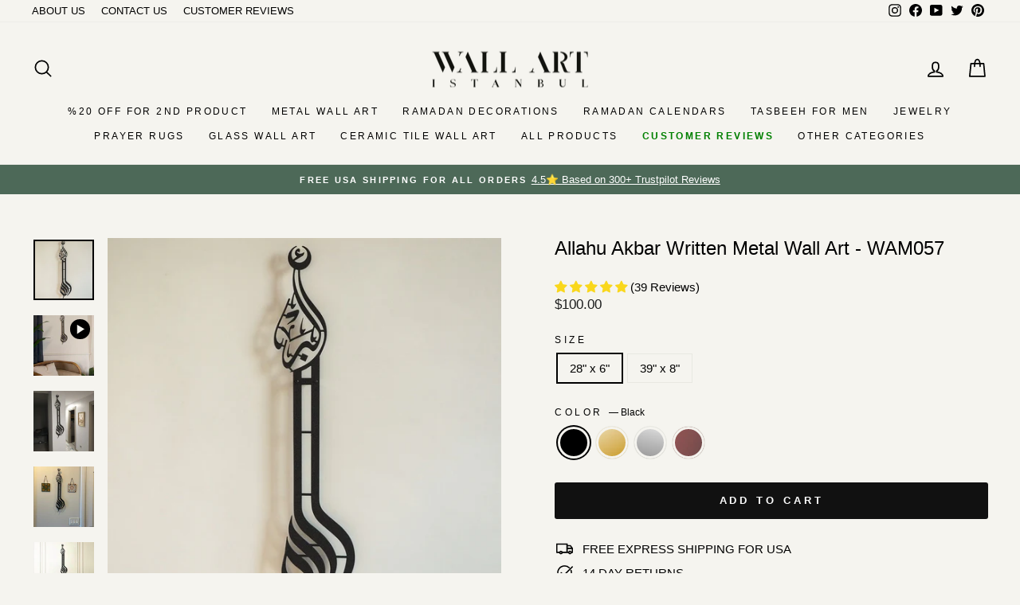

--- FILE ---
content_type: text/html; charset=utf-8
request_url: https://www.wallartistanbul.com/collections/all-islamic-wall-decor/products/allahu-akbar-metal-islamic-wall-art-wam057?variant=35727872983208
body_size: 59771
content:
<!doctype html>
<html class="no-js" lang="tr" dir="ltr">
<head>
  <meta name="yandex-verification" content="50575c75892b6cc2" />
  
  <meta name="robots" content="index,follow">

  

 
	<script async src='https://cdn.shopify.com/s/files/1/0411/8639/4277/t/11/assets/spotlight.js'></script>

    <link async href='https://cdn.shopify.com/s/files/1/0411/8639/4277/t/11/assets/ymq-option.css' rel='stylesheet'> 

	<link async href='https://option.ymq.cool/option/bottom.css' rel='stylesheet'> 

	<style id="ymq-jsstyle"></style> 

	<script>
		window.best_option = window.best_option || {}; 

		best_option.shop = `wall-art-istanbul-tr.myshopify.com`; 

		best_option.page = `product`; 

		best_option.ymq_option_branding = {}; 
		  
			best_option.ymq_option_branding = {"button":{"--button-background-checked-color":"#000000","--button-background-color":"#FFFFFF","--button-background-disabled-color":"#FFFFFF","--button-border-checked-color":"#000000","--button-border-color":"#000000","--button-border-disabled-color":"#000000","--button-font-checked-color":"#FFFFFF","--button-font-disabled-color":"#cccccc","--button-font-color":"#000000","--button-border-radius":"0","--button-font-size":"14","--button-line-height":"20","--button-margin-l-r":"4","--button-margin-u-d":"4","--button-padding-l-r":"16","--button-padding-u-d":"8"},"radio":{"--radio-border-color":"#BBC1E1","--radio-border-checked-color":"#BBC1E1","--radio-border-disabled-color":"#BBC1E1","--radio-border-hover-color":"#BBC1E1","--radio-background-color":"#FFFFFF","--radio-background-checked-color":"#275EFE","--radio-background-disabled-color":"#E1E6F9","--radio-background-hover-color":"#FFFFFF","--radio-inner-color":"#E1E6F9","--radio-inner-checked-color":"#FFFFFF","--radio-inner-disabled-color":"#FFFFFF"},"input":{"--input-background-checked-color":"#FFFFFF","--input-background-color":"#FFFFFF","--input-border-checked-color":"#000000","--input-border-color":"#000000","--input-font-checked-color":"#000000","--input-font-color":"#000000","--input-border-radius":"0","--input-font-size":"14","--input-padding-l-r":"16","--input-padding-u-d":"9","--input-width":"100","--input-max-width":"400"},"select":{"--select-border-color":"#000000","--select-border-checked-color":"#000000","--select-background-color":"#FFFFFF","--select-background-checked-color":"#FFFFFF","--select-font-color":"#000000","--select-font-checked-color":"#000000","--select-option-background-color":"#FFFFFF","--select-option-background-checked-color":"#F5F9FF","--select-option-background-disabled-color":"#FFFFFF","--select-option-font-color":"#000000","--select-option-font-checked-color":"#000000","--select-option-font-disabled-color":"#CCCCCC","--select-padding-u-d":"9","--select-padding-l-r":"16","--select-option-padding-u-d":"9","--select-option-padding-l-r":"16","--select-width":"100","--select-max-width":"400","--select-font-size":"14","--select-border-radius":"0"},"multiple":{"--multiple-background-color":"#F5F9FF","--multiple-font-color":"#000000","--multiple-padding-u-d":"2","--multiple-padding-l-r":"8","--multiple-font-size":"12","--multiple-border-radius":"0"},"img":{"--img-border-color":"#E1E1E1","--img-border-checked-color":"#000000","--img-border-disabled-color":"#000000","--img-width":"50","--img-height":"50","--img-margin-u-d":"2","--img-margin-l-r":"2","--img-border-radius":"4"},"upload":{"--upload-background-color":"#409EFF","--upload-font-color":"#FFFFFF","--upload-border-color":"#409EFF","--upload-padding-u-d":"12","--upload-padding-l-r":"20","--upload-font-size":"12","--upload-border-radius":"4"},"cart":{"--cart-border-color":"#000000","--buy-border-color":"#000000","--cart-border-hover-color":"#000000","--buy-border-hover-color":"#000000","--cart-background-color":"#000000","--buy-background-color":"#000000","--cart-background-hover-color":"#000000","--buy-background-hover-color":"#000000","--cart-font-color":"#FFFFFF","--buy-font-color":"#FFFFFF","--cart-font-hover-color":"#FFFFFF","--buy-font-hover-color":"#FFFFFF","--cart-padding-u-d":"12","--cart-padding-l-r":"16","--buy-padding-u-d":"12","--buy-padding-l-r":"16","--cart-margin-u-d":"4","--cart-margin-l-r":"0","--buy-margin-u-d":"4","--buy-margin-l-r":"0","--cart-width":"100","--cart-max-width":"800","--buy-width":"100","--buy-max-width":"800","--cart-font-size":"14","--cart-border-radius":"0","--buy-font-size":"14","--buy-border-radius":"0"},"quantity":{"--quantity-border-color":"#A6A3A3","--quantity-font-color":"#000000","--quantity-background-color":"#FFFFFF","--quantity-width":"150","--quantity-height":"40","--quantity-font-size":"14","--quantity-border-radius":"0"},"global":{"--global-title-color":"#000000","--global-help-color":"#000000","--global-error-color":"#DC3545","--global-title-font-size":"14","--global-help-font-size":"12","--global-error-font-size":"12","--global-margin-top":"0","--global-margin-bottom":"20","--global-margin-left":"0","--global-margin-right":"0","--global-title-margin-top":"0","--global-title-margin-bottom":"5","--global-title-margin-left":"0","--global-title-margin-right":"0","--global-help-margin-top":"5","--global-help-margin-bottom":"0","--global-help-margin-left":"0","--global-help-margin-right":"0","--global-error-margin-top":"5","--global-error-margin-bottom":"0","--global-error-margin-left":"0","--global-error-margin-right":"0"},"discount":{"--new-discount-normal-color":"#1878B9","--new-discount-error-color":"#E22120","--new-discount-layout":"flex-end"},"lan":{"require":"Bu gerekli bir alandır.","email":"Please enter a valid email address.","phone":"Please enter the correct phone.","number":"Please enter an number.","integer":"Please enter an integer.","min_char":"En az %s karakter girmelisiniz.","max_char":"En fazla %s karakter girilebilir.","min":"Please enter no less than %s.","max":"Please enter no more than %s.","max_s":"Please choose less than %s options.","min_s":"Please choose more than %s options.","total_s":"Please choose %s options.","sold_out":"sold out","please_choose":"Please choose","add_price_text":"Selection will add %s to the price","inventory_reminder":"The product %s is already sold out.","one-time-tag":"one time","q-buy":"Buy:","q-save":"Save","qty-rang":"qtyRange","qty-discount":"discount","qty-discount-type":"discountType","qty-discount-type-percentage":"percentage","qty-discount-type-fixed":"fixed","q-coupon-code":"Tiered Wholesale Discount","max-quantity":"999999","qty-input-text":"Qty: ","discount_code":"Discount code","application":"Apply","discount_error1":"Enter a valid discount code","discount_error2":"discount code isn't valid for the items in your cart","product_title":"%s"},"price":{"--price-border-color":"#000000","--price-background-color":"#FFFFFF","--price-font-color":"#000000","--price-price-font-color":"#03de90","--price-padding-u-d":"9","--price-padding-l-r":"16","--price-width":"100","--price-max-width":"400","--price-font-size":"14","--price-border-radius":"0"},"extra":{"is_show":"0","plan":0,"quantity-box":"0","price-value":"3,4,15,6,16,7","variant-original-margin-bottom":"15","strong-dorp-down":0,"radio-unchecked":"0","img-option-bigger":1,"add-button-reload":1,"buy-now-new":1,"open-theme-buy-now":"0","open-theme-ajax-cart":"0","free_plan":0,"timestamp":1648041521,"new":2,"variant-original":"1","show-canvas-text":"1"}}; 
		 
	        
		best_option.product = {"id":5614219919528,"title":"Allahu Ekber Yazılı Metal Duvar Tablosu - WAM057","handle":"allahu-akbar-metal-islamic-wall-art-wam057","description":"\u003cp data-start=\"85\" data-end=\"294\"\u003eÜzerinde yer alan \u003cstrong data-start=\"146\" data-end=\"164\"\u003e“Allahu Ekber”\u003c\/strong\u003e hat yazısı ile mekâna \u003cstrong data-start=\"183\" data-end=\"237\"\u003eyüce kudretin büyüklüğünü ve derin bir teslimiyeti\u003c\/strong\u003e taşır; her bakışta kalpte huşu ve farkındalık uyandırır.\u003cstrong data-start=\"296\" data-end=\"314\"\u003e\u003c\/strong\u003e\u003c\/p\u003e\n\u003cul data-start=\"317\" data-end=\"709\"\u003e\n\u003cli data-start=\"397\" data-end=\"456\"\u003e\n\u003cp data-start=\"399\" data-end=\"456\"\u003e\u003cstrong data-start=\"399\" data-end=\"415\"\u003eMetal gövde:\u003c\/strong\u003e Dayanıklı ve uzun ömürlü çelik malzeme\u003c\/p\u003e\n\u003c\/li\u003e\n\u003cli data-start=\"457\" data-end=\"511\"\u003e\n\u003cp data-start=\"459\" data-end=\"511\"\u003e\u003cstrong data-start=\"459\" data-end=\"469\"\u003eBoyut ve ağırlık:\u003c\/strong\u003e 15 x 70 cm (1.4 Kg) - 21 x 100 cm (2.9 Kg)\u003c\/p\u003e\n\u003c\/li\u003e\n\u003cli data-start=\"512\" data-end=\"585\"\u003e\n\u003cp data-start=\"514\" data-end=\"585\"\u003e\u003cstrong data-start=\"514\" data-end=\"533\"\u003e3 boyutlu etki:\u003c\/strong\u003e Duvardan hafif uzak durarak derinlik hissi sağlar\u003c\/p\u003e\n\u003c\/li\u003e\n\u003cli data-start=\"586\" data-end=\"646\"\u003e\n\u003cp data-start=\"588\" data-end=\"646\"\u003e\u003cstrong data-start=\"588\" data-end=\"603\"\u003eKolay asım:\u003c\/strong\u003e Arkasındaki askı aparatıyla hızlı montaj\u003c\/p\u003e\n\u003c\/li\u003e\n\u003cli data-start=\"647\" data-end=\"709\"\u003e\n\u003cp data-start=\"649\" data-end=\"709\"\u003e\u003cstrong data-start=\"649\" data-end=\"663\"\u003eDekoratif:\u003c\/strong\u003e Mekâna estetik ve ruhani bir atmosfer katar\u003c\/p\u003e\n\u003c\/li\u003e\n\u003c\/ul\u003e\n\u003cp data-start=\"711\" data-end=\"791\"\u003eEserlerimiz %100 yerli üretim olup, büyük bir özen ve el işçiliğiyle hazırlanır.\u003cstrong\u003e\u003cb\u003e\u003c\/b\u003e\u003c\/strong\u003e\u003c\/p\u003e","published_at":"2021-11-10T16:24:10+03:00","created_at":"2020-08-13T15:54:29+03:00","vendor":"Wall Art İstanbul","type":"Dini Tablolar","tags":["alalhuekber","allah","Allah Wall Art","Allahu Akbar","Allahu Akbar Wall Decor","dik","dikey","dualar","eylul","fiyat","metal-tablolar","trend","Trend Collection","tum"],"price":170000,"price_min":170000,"price_max":235000,"available":true,"price_varies":true,"compare_at_price":170000,"compare_at_price_min":170000,"compare_at_price_max":235000,"compare_at_price_varies":true,"variants":[{"id":35727872983208,"title":"15 x 70 cm \/ Siyah","option1":"15 x 70 cm","option2":"Siyah","option3":null,"sku":"8682169410412","requires_shipping":true,"taxable":true,"featured_image":{"id":44904723349739,"product_id":5614219919528,"position":1,"created_at":"2025-05-08T20:06:04+03:00","updated_at":"2026-01-08T16:12:17+03:00","alt":null,"width":1000,"height":1000,"src":"\/\/www.wallartistanbul.com\/cdn\/shop\/files\/Allahu-Akbar-Metal-Islamic-Wall-Art-Arabic-Calligraphy-Black-2.jpg?v=1767877937","variant_ids":[35727872983208,35727882944680]},"available":true,"name":"Allahu Ekber Yazılı Metal Duvar Tablosu - WAM057 - 15 x 70 cm \/ Siyah","public_title":"15 x 70 cm \/ Siyah","options":["15 x 70 cm","Siyah"],"price":170000,"weight":0,"compare_at_price":170000,"inventory_management":"shopify","barcode":"8682169410412","featured_media":{"alt":null,"id":36945375985899,"position":1,"preview_image":{"aspect_ratio":1.0,"height":1000,"width":1000,"src":"\/\/www.wallartistanbul.com\/cdn\/shop\/files\/Allahu-Akbar-Metal-Islamic-Wall-Art-Arabic-Calligraphy-Black-2.jpg?v=1767877937"}},"requires_selling_plan":false,"selling_plan_allocations":[]},{"id":35727873048744,"title":"15 x 70 cm \/ Altın","option1":"15 x 70 cm","option2":"Altın","option3":null,"sku":"8682169410429","requires_shipping":true,"taxable":true,"featured_image":{"id":44904696840427,"product_id":5614219919528,"position":6,"created_at":"2025-05-08T20:02:00+03:00","updated_at":"2025-07-19T12:08:20+03:00","alt":null,"width":1000,"height":1000,"src":"\/\/www.wallartistanbul.com\/cdn\/shop\/files\/Allahu-Akbar-Metal-Islamic-Wall-Art-Arabic-Calligraphy-Gold.jpg?v=1752916100","variant_ids":[35727873048744,35727883010216]},"available":true,"name":"Allahu Ekber Yazılı Metal Duvar Tablosu - WAM057 - 15 x 70 cm \/ Altın","public_title":"15 x 70 cm \/ Altın","options":["15 x 70 cm","Altın"],"price":170000,"weight":0,"compare_at_price":170000,"inventory_management":"shopify","barcode":"8682169410429","featured_media":{"alt":null,"id":36945351540971,"position":7,"preview_image":{"aspect_ratio":1.0,"height":1000,"width":1000,"src":"\/\/www.wallartistanbul.com\/cdn\/shop\/files\/Allahu-Akbar-Metal-Islamic-Wall-Art-Arabic-Calligraphy-Gold.jpg?v=1752916100"}},"requires_selling_plan":false,"selling_plan_allocations":[]},{"id":35727873245352,"title":"15 x 70 cm \/ Gümüş","option1":"15 x 70 cm","option2":"Gümüş","option3":null,"sku":"8682169410436","requires_shipping":true,"taxable":true,"featured_image":{"id":43348079870187,"product_id":5614219919528,"position":8,"created_at":"2024-11-01T03:42:13+03:00","updated_at":"2025-07-19T12:08:20+03:00","alt":null,"width":1500,"height":1500,"src":"\/\/www.wallartistanbul.com\/cdn\/shop\/files\/6_832268f3-9b40-4497-b34f-0029c12b2f36.jpg?v=1752916100","variant_ids":[35727873245352,35727883108520]},"available":true,"name":"Allahu Ekber Yazılı Metal Duvar Tablosu - WAM057 - 15 x 70 cm \/ Gümüş","public_title":"15 x 70 cm \/ Gümüş","options":["15 x 70 cm","Gümüş"],"price":170000,"weight":0,"compare_at_price":170000,"inventory_management":"shopify","barcode":"8682169410436","featured_media":{"alt":null,"id":35799106650347,"position":9,"preview_image":{"aspect_ratio":1.0,"height":1500,"width":1500,"src":"\/\/www.wallartistanbul.com\/cdn\/shop\/files\/6_832268f3-9b40-4497-b34f-0029c12b2f36.jpg?v=1752916100"}},"requires_selling_plan":false,"selling_plan_allocations":[]},{"id":35727873114280,"title":"15 x 70 cm \/ Bakır","option1":"15 x 70 cm","option2":"Bakır","option3":null,"sku":"8682169410443","requires_shipping":true,"taxable":true,"featured_image":{"id":44904708571371,"product_id":5614219919528,"position":11,"created_at":"2025-05-08T20:03:46+03:00","updated_at":"2025-07-19T12:08:20+03:00","alt":null,"width":1500,"height":1500,"src":"\/\/www.wallartistanbul.com\/cdn\/shop\/files\/Allahu-Akbar-Metal-Islamic-Wall-Art-Arabic-Calligraphy-Copper.jpg?v=1752916100","variant_ids":[35727873114280,35727883075752]},"available":true,"name":"Allahu Ekber Yazılı Metal Duvar Tablosu - WAM057 - 15 x 70 cm \/ Bakır","public_title":"15 x 70 cm \/ Bakır","options":["15 x 70 cm","Bakır"],"price":170000,"weight":0,"compare_at_price":170000,"inventory_management":"shopify","barcode":"8682169410443","featured_media":{"alt":null,"id":36945362092267,"position":12,"preview_image":{"aspect_ratio":1.0,"height":1500,"width":1500,"src":"\/\/www.wallartistanbul.com\/cdn\/shop\/files\/Allahu-Akbar-Metal-Islamic-Wall-Art-Arabic-Calligraphy-Copper.jpg?v=1752916100"}},"requires_selling_plan":false,"selling_plan_allocations":[]},{"id":35727882944680,"title":"21 x 100 cm \/ Siyah","option1":"21 x 100 cm","option2":"Siyah","option3":null,"sku":"8682169410450","requires_shipping":true,"taxable":true,"featured_image":{"id":44904723349739,"product_id":5614219919528,"position":1,"created_at":"2025-05-08T20:06:04+03:00","updated_at":"2026-01-08T16:12:17+03:00","alt":null,"width":1000,"height":1000,"src":"\/\/www.wallartistanbul.com\/cdn\/shop\/files\/Allahu-Akbar-Metal-Islamic-Wall-Art-Arabic-Calligraphy-Black-2.jpg?v=1767877937","variant_ids":[35727872983208,35727882944680]},"available":true,"name":"Allahu Ekber Yazılı Metal Duvar Tablosu - WAM057 - 21 x 100 cm \/ Siyah","public_title":"21 x 100 cm \/ Siyah","options":["21 x 100 cm","Siyah"],"price":235000,"weight":0,"compare_at_price":235000,"inventory_management":"shopify","barcode":"8682169410450","featured_media":{"alt":null,"id":36945375985899,"position":1,"preview_image":{"aspect_ratio":1.0,"height":1000,"width":1000,"src":"\/\/www.wallartistanbul.com\/cdn\/shop\/files\/Allahu-Akbar-Metal-Islamic-Wall-Art-Arabic-Calligraphy-Black-2.jpg?v=1767877937"}},"requires_selling_plan":false,"selling_plan_allocations":[]},{"id":35727883010216,"title":"21 x 100 cm \/ Altın","option1":"21 x 100 cm","option2":"Altın","option3":null,"sku":"8682169410467","requires_shipping":true,"taxable":true,"featured_image":{"id":44904696840427,"product_id":5614219919528,"position":6,"created_at":"2025-05-08T20:02:00+03:00","updated_at":"2025-07-19T12:08:20+03:00","alt":null,"width":1000,"height":1000,"src":"\/\/www.wallartistanbul.com\/cdn\/shop\/files\/Allahu-Akbar-Metal-Islamic-Wall-Art-Arabic-Calligraphy-Gold.jpg?v=1752916100","variant_ids":[35727873048744,35727883010216]},"available":true,"name":"Allahu Ekber Yazılı Metal Duvar Tablosu - WAM057 - 21 x 100 cm \/ Altın","public_title":"21 x 100 cm \/ Altın","options":["21 x 100 cm","Altın"],"price":235000,"weight":0,"compare_at_price":235000,"inventory_management":"shopify","barcode":"8682169410467","featured_media":{"alt":null,"id":36945351540971,"position":7,"preview_image":{"aspect_ratio":1.0,"height":1000,"width":1000,"src":"\/\/www.wallartistanbul.com\/cdn\/shop\/files\/Allahu-Akbar-Metal-Islamic-Wall-Art-Arabic-Calligraphy-Gold.jpg?v=1752916100"}},"requires_selling_plan":false,"selling_plan_allocations":[]},{"id":35727883108520,"title":"21 x 100 cm \/ Gümüş","option1":"21 x 100 cm","option2":"Gümüş","option3":null,"sku":"8682169410474","requires_shipping":true,"taxable":true,"featured_image":{"id":43348079870187,"product_id":5614219919528,"position":8,"created_at":"2024-11-01T03:42:13+03:00","updated_at":"2025-07-19T12:08:20+03:00","alt":null,"width":1500,"height":1500,"src":"\/\/www.wallartistanbul.com\/cdn\/shop\/files\/6_832268f3-9b40-4497-b34f-0029c12b2f36.jpg?v=1752916100","variant_ids":[35727873245352,35727883108520]},"available":true,"name":"Allahu Ekber Yazılı Metal Duvar Tablosu - WAM057 - 21 x 100 cm \/ Gümüş","public_title":"21 x 100 cm \/ Gümüş","options":["21 x 100 cm","Gümüş"],"price":235000,"weight":0,"compare_at_price":235000,"inventory_management":"shopify","barcode":"8682169410474","featured_media":{"alt":null,"id":35799106650347,"position":9,"preview_image":{"aspect_ratio":1.0,"height":1500,"width":1500,"src":"\/\/www.wallartistanbul.com\/cdn\/shop\/files\/6_832268f3-9b40-4497-b34f-0029c12b2f36.jpg?v=1752916100"}},"requires_selling_plan":false,"selling_plan_allocations":[]},{"id":35727883075752,"title":"21 x 100 cm \/ Bakır","option1":"21 x 100 cm","option2":"Bakır","option3":null,"sku":"8682169410481","requires_shipping":true,"taxable":true,"featured_image":{"id":44904708571371,"product_id":5614219919528,"position":11,"created_at":"2025-05-08T20:03:46+03:00","updated_at":"2025-07-19T12:08:20+03:00","alt":null,"width":1500,"height":1500,"src":"\/\/www.wallartistanbul.com\/cdn\/shop\/files\/Allahu-Akbar-Metal-Islamic-Wall-Art-Arabic-Calligraphy-Copper.jpg?v=1752916100","variant_ids":[35727873114280,35727883075752]},"available":true,"name":"Allahu Ekber Yazılı Metal Duvar Tablosu - WAM057 - 21 x 100 cm \/ Bakır","public_title":"21 x 100 cm \/ Bakır","options":["21 x 100 cm","Bakır"],"price":235000,"weight":0,"compare_at_price":235000,"inventory_management":"shopify","barcode":"8682169410481","featured_media":{"alt":null,"id":36945362092267,"position":12,"preview_image":{"aspect_ratio":1.0,"height":1500,"width":1500,"src":"\/\/www.wallartistanbul.com\/cdn\/shop\/files\/Allahu-Akbar-Metal-Islamic-Wall-Art-Arabic-Calligraphy-Copper.jpg?v=1752916100"}},"requires_selling_plan":false,"selling_plan_allocations":[]}],"images":["\/\/www.wallartistanbul.com\/cdn\/shop\/files\/Allahu-Akbar-Metal-Islamic-Wall-Art-Arabic-Calligraphy-Black-2.jpg?v=1767877937","\/\/www.wallartistanbul.com\/cdn\/shop\/files\/Allahu-Akbar-Metal-Islamic-Wall-Art-Arabic-Calligraphy-Black.jpg?v=1767877937","\/\/www.wallartistanbul.com\/cdn\/shop\/files\/XMbeSnijw6_mid.jpg?v=1752916100","\/\/www.wallartistanbul.com\/cdn\/shop\/files\/Allahu-Akbar-Metal-Islamic-Wall-Art-Arabic-Calligraphy-Black-4.jpg?v=1752916100","\/\/www.wallartistanbul.com\/cdn\/shop\/files\/allahu-ekber-islami-metal-duvar-tablo-siyah-renk-15x70.jpg?v=1752916100","\/\/www.wallartistanbul.com\/cdn\/shop\/files\/Allahu-Akbar-Metal-Islamic-Wall-Art-Arabic-Calligraphy-Gold.jpg?v=1752916100","\/\/www.wallartistanbul.com\/cdn\/shop\/files\/allahu-ekber-islami-metal-duvar-tablo-altin-renk-21x100.jpg?v=1752916100","\/\/www.wallartistanbul.com\/cdn\/shop\/files\/6_832268f3-9b40-4497-b34f-0029c12b2f36.jpg?v=1752916100","\/\/www.wallartistanbul.com\/cdn\/shop\/files\/allahu-ekber-islami-metal-duvar-tablo-gumus-renk-21x100.jpg?v=1752916100","\/\/www.wallartistanbul.com\/cdn\/shop\/files\/allahu-ekber-islami-metal-duvar-tablo-gumus-renk-15x70.jpg?v=1752916100","\/\/www.wallartistanbul.com\/cdn\/shop\/files\/Allahu-Akbar-Metal-Islamic-Wall-Art-Arabic-Calligraphy-Copper.jpg?v=1752916100","\/\/www.wallartistanbul.com\/cdn\/shop\/files\/allahu-ekber-islami-metal-duvar-tablo-bakir-renk-buyuk-boy_-_Kopya.jpg?v=1752916100"],"featured_image":"\/\/www.wallartistanbul.com\/cdn\/shop\/files\/Allahu-Akbar-Metal-Islamic-Wall-Art-Arabic-Calligraphy-Black-2.jpg?v=1767877937","options":["Boyut","Renk"],"media":[{"alt":null,"id":36945375985899,"position":1,"preview_image":{"aspect_ratio":1.0,"height":1000,"width":1000,"src":"\/\/www.wallartistanbul.com\/cdn\/shop\/files\/Allahu-Akbar-Metal-Islamic-Wall-Art-Arabic-Calligraphy-Black-2.jpg?v=1767877937"},"aspect_ratio":1.0,"height":1000,"media_type":"image","src":"\/\/www.wallartistanbul.com\/cdn\/shop\/files\/Allahu-Akbar-Metal-Islamic-Wall-Art-Arabic-Calligraphy-Black-2.jpg?v=1767877937","width":1000},{"alt":null,"id":32996639539435,"position":2,"preview_image":{"aspect_ratio":1.0,"height":1500,"width":1500,"src":"\/\/www.wallartistanbul.com\/cdn\/shop\/files\/preview_images\/3b629fb22e91481b9e6e911ff35f3dd2.thumbnail.0000000000.jpg?v=1697528884"},"aspect_ratio":1.0,"duration":13890,"media_type":"video","sources":[{"format":"mp4","height":480,"mime_type":"video\/mp4","url":"\/\/www.wallartistanbul.com\/cdn\/shop\/videos\/c\/vp\/3b629fb22e91481b9e6e911ff35f3dd2\/3b629fb22e91481b9e6e911ff35f3dd2.SD-480p-0.9Mbps-19528651.mp4?v=0","width":480},{"format":"mp4","height":1080,"mime_type":"video\/mp4","url":"\/\/www.wallartistanbul.com\/cdn\/shop\/videos\/c\/vp\/3b629fb22e91481b9e6e911ff35f3dd2\/3b629fb22e91481b9e6e911ff35f3dd2.HD-1080p-2.5Mbps-19528651.mp4?v=0","width":1080},{"format":"mp4","height":720,"mime_type":"video\/mp4","url":"\/\/www.wallartistanbul.com\/cdn\/shop\/videos\/c\/vp\/3b629fb22e91481b9e6e911ff35f3dd2\/3b629fb22e91481b9e6e911ff35f3dd2.HD-720p-1.6Mbps-19528651.mp4?v=0","width":720},{"format":"m3u8","height":1080,"mime_type":"application\/x-mpegURL","url":"\/\/www.wallartistanbul.com\/cdn\/shop\/videos\/c\/vp\/3b629fb22e91481b9e6e911ff35f3dd2\/3b629fb22e91481b9e6e911ff35f3dd2.m3u8?v=0","width":1080}]},{"alt":null,"id":36945355014379,"position":3,"preview_image":{"aspect_ratio":1.0,"height":1000,"width":1000,"src":"\/\/www.wallartistanbul.com\/cdn\/shop\/files\/Allahu-Akbar-Metal-Islamic-Wall-Art-Arabic-Calligraphy-Black.jpg?v=1767877937"},"aspect_ratio":1.0,"height":1000,"media_type":"image","src":"\/\/www.wallartistanbul.com\/cdn\/shop\/files\/Allahu-Akbar-Metal-Islamic-Wall-Art-Arabic-Calligraphy-Black.jpg?v=1767877937","width":1000},{"alt":null,"id":35798954279147,"position":4,"preview_image":{"aspect_ratio":1.0,"height":1080,"width":1080,"src":"\/\/www.wallartistanbul.com\/cdn\/shop\/files\/XMbeSnijw6_mid.jpg?v=1752916100"},"aspect_ratio":1.0,"height":1080,"media_type":"image","src":"\/\/www.wallartistanbul.com\/cdn\/shop\/files\/XMbeSnijw6_mid.jpg?v=1752916100","width":1080},{"alt":null,"id":36945357897963,"position":5,"preview_image":{"aspect_ratio":1.0,"height":1000,"width":1000,"src":"\/\/www.wallartistanbul.com\/cdn\/shop\/files\/Allahu-Akbar-Metal-Islamic-Wall-Art-Arabic-Calligraphy-Black-4.jpg?v=1752916100"},"aspect_ratio":1.0,"height":1000,"media_type":"image","src":"\/\/www.wallartistanbul.com\/cdn\/shop\/files\/Allahu-Akbar-Metal-Islamic-Wall-Art-Arabic-Calligraphy-Black-4.jpg?v=1752916100","width":1000},{"alt":null,"id":35799107535083,"position":6,"preview_image":{"aspect_ratio":1.0,"height":1500,"width":1500,"src":"\/\/www.wallartistanbul.com\/cdn\/shop\/files\/allahu-ekber-islami-metal-duvar-tablo-siyah-renk-15x70.jpg?v=1752916100"},"aspect_ratio":1.0,"height":1500,"media_type":"image","src":"\/\/www.wallartistanbul.com\/cdn\/shop\/files\/allahu-ekber-islami-metal-duvar-tablo-siyah-renk-15x70.jpg?v=1752916100","width":1500},{"alt":null,"id":36945351540971,"position":7,"preview_image":{"aspect_ratio":1.0,"height":1000,"width":1000,"src":"\/\/www.wallartistanbul.com\/cdn\/shop\/files\/Allahu-Akbar-Metal-Islamic-Wall-Art-Arabic-Calligraphy-Gold.jpg?v=1752916100"},"aspect_ratio":1.0,"height":1000,"media_type":"image","src":"\/\/www.wallartistanbul.com\/cdn\/shop\/files\/Allahu-Akbar-Metal-Islamic-Wall-Art-Arabic-Calligraphy-Gold.jpg?v=1752916100","width":1000},{"alt":null,"id":36926399578347,"position":8,"preview_image":{"aspect_ratio":1.0,"height":1500,"width":1500,"src":"\/\/www.wallartistanbul.com\/cdn\/shop\/files\/allahu-ekber-islami-metal-duvar-tablo-altin-renk-21x100.jpg?v=1752916100"},"aspect_ratio":1.0,"height":1500,"media_type":"image","src":"\/\/www.wallartistanbul.com\/cdn\/shop\/files\/allahu-ekber-islami-metal-duvar-tablo-altin-renk-21x100.jpg?v=1752916100","width":1500},{"alt":null,"id":35799106650347,"position":9,"preview_image":{"aspect_ratio":1.0,"height":1500,"width":1500,"src":"\/\/www.wallartistanbul.com\/cdn\/shop\/files\/6_832268f3-9b40-4497-b34f-0029c12b2f36.jpg?v=1752916100"},"aspect_ratio":1.0,"height":1500,"media_type":"image","src":"\/\/www.wallartistanbul.com\/cdn\/shop\/files\/6_832268f3-9b40-4497-b34f-0029c12b2f36.jpg?v=1752916100","width":1500},{"alt":null,"id":36926399545579,"position":10,"preview_image":{"aspect_ratio":1.0,"height":1500,"width":1500,"src":"\/\/www.wallartistanbul.com\/cdn\/shop\/files\/allahu-ekber-islami-metal-duvar-tablo-gumus-renk-21x100.jpg?v=1752916100"},"aspect_ratio":1.0,"height":1500,"media_type":"image","src":"\/\/www.wallartistanbul.com\/cdn\/shop\/files\/allahu-ekber-islami-metal-duvar-tablo-gumus-renk-21x100.jpg?v=1752916100","width":1500},{"alt":null,"id":35799107633387,"position":11,"preview_image":{"aspect_ratio":1.0,"height":1500,"width":1500,"src":"\/\/www.wallartistanbul.com\/cdn\/shop\/files\/allahu-ekber-islami-metal-duvar-tablo-gumus-renk-15x70.jpg?v=1752916100"},"aspect_ratio":1.0,"height":1500,"media_type":"image","src":"\/\/www.wallartistanbul.com\/cdn\/shop\/files\/allahu-ekber-islami-metal-duvar-tablo-gumus-renk-15x70.jpg?v=1752916100","width":1500},{"alt":null,"id":36945362092267,"position":12,"preview_image":{"aspect_ratio":1.0,"height":1500,"width":1500,"src":"\/\/www.wallartistanbul.com\/cdn\/shop\/files\/Allahu-Akbar-Metal-Islamic-Wall-Art-Arabic-Calligraphy-Copper.jpg?v=1752916100"},"aspect_ratio":1.0,"height":1500,"media_type":"image","src":"\/\/www.wallartistanbul.com\/cdn\/shop\/files\/Allahu-Akbar-Metal-Islamic-Wall-Art-Arabic-Calligraphy-Copper.jpg?v=1752916100","width":1500},{"alt":null,"id":36926399512811,"position":13,"preview_image":{"aspect_ratio":1.0,"height":1500,"width":1500,"src":"\/\/www.wallartistanbul.com\/cdn\/shop\/files\/allahu-ekber-islami-metal-duvar-tablo-bakir-renk-buyuk-boy_-_Kopya.jpg?v=1752916100"},"aspect_ratio":1.0,"height":1500,"media_type":"image","src":"\/\/www.wallartistanbul.com\/cdn\/shop\/files\/allahu-ekber-islami-metal-duvar-tablo-bakir-renk-buyuk-boy_-_Kopya.jpg?v=1752916100","width":1500}],"requires_selling_plan":false,"selling_plan_groups":[],"content":"\u003cp data-start=\"85\" data-end=\"294\"\u003eÜzerinde yer alan \u003cstrong data-start=\"146\" data-end=\"164\"\u003e“Allahu Ekber”\u003c\/strong\u003e hat yazısı ile mekâna \u003cstrong data-start=\"183\" data-end=\"237\"\u003eyüce kudretin büyüklüğünü ve derin bir teslimiyeti\u003c\/strong\u003e taşır; her bakışta kalpte huşu ve farkındalık uyandırır.\u003cstrong data-start=\"296\" data-end=\"314\"\u003e\u003c\/strong\u003e\u003c\/p\u003e\n\u003cul data-start=\"317\" data-end=\"709\"\u003e\n\u003cli data-start=\"397\" data-end=\"456\"\u003e\n\u003cp data-start=\"399\" data-end=\"456\"\u003e\u003cstrong data-start=\"399\" data-end=\"415\"\u003eMetal gövde:\u003c\/strong\u003e Dayanıklı ve uzun ömürlü çelik malzeme\u003c\/p\u003e\n\u003c\/li\u003e\n\u003cli data-start=\"457\" data-end=\"511\"\u003e\n\u003cp data-start=\"459\" data-end=\"511\"\u003e\u003cstrong data-start=\"459\" data-end=\"469\"\u003eBoyut ve ağırlık:\u003c\/strong\u003e 15 x 70 cm (1.4 Kg) - 21 x 100 cm (2.9 Kg)\u003c\/p\u003e\n\u003c\/li\u003e\n\u003cli data-start=\"512\" data-end=\"585\"\u003e\n\u003cp data-start=\"514\" data-end=\"585\"\u003e\u003cstrong data-start=\"514\" data-end=\"533\"\u003e3 boyutlu etki:\u003c\/strong\u003e Duvardan hafif uzak durarak derinlik hissi sağlar\u003c\/p\u003e\n\u003c\/li\u003e\n\u003cli data-start=\"586\" data-end=\"646\"\u003e\n\u003cp data-start=\"588\" data-end=\"646\"\u003e\u003cstrong data-start=\"588\" data-end=\"603\"\u003eKolay asım:\u003c\/strong\u003e Arkasındaki askı aparatıyla hızlı montaj\u003c\/p\u003e\n\u003c\/li\u003e\n\u003cli data-start=\"647\" data-end=\"709\"\u003e\n\u003cp data-start=\"649\" data-end=\"709\"\u003e\u003cstrong data-start=\"649\" data-end=\"663\"\u003eDekoratif:\u003c\/strong\u003e Mekâna estetik ve ruhani bir atmosfer katar\u003c\/p\u003e\n\u003c\/li\u003e\n\u003c\/ul\u003e\n\u003cp data-start=\"711\" data-end=\"791\"\u003eEserlerimiz %100 yerli üretim olup, büyük bir özen ve el işçiliğiyle hazırlanır.\u003cstrong\u003e\u003cb\u003e\u003c\/b\u003e\u003c\/strong\u003e\u003c\/p\u003e"}; 

		best_option.ymq_has_only_default_variant = true; 
		 
			best_option.ymq_has_only_default_variant = false; 
		 

        
            best_option.ymq_status = {}; 
    		 
    
    		best_option.ymq_variantjson = {}; 
    		 
    
    		best_option.ymq_option_data = {}; 
    		

    		best_option.ymq_option_condition = {}; 
    		 
              
        
        
        best_option.product_collections = {};
        
            best_option.product_collections[213879226536] = {"id":213879226536,"handle":"islamic-wall-art","title":"En Beğenilenler","updated_at":"2026-01-19T15:08:49+03:00","body_html":"","published_at":"2020-08-14T15:43:36+03:00","sort_order":"manual","template_suffix":"en-begenilenler","disjunctive":false,"rules":[{"column":"tag","relation":"equals","condition":"Trend Collection"},{"column":"type","relation":"not_equals","condition":"Product Fee"},{"column":"type","relation":"not_equals","condition":"mw_hidden_cart_fee"}],"published_scope":"web"};
        
            best_option.product_collections[475642822891] = {"id":475642822891,"handle":"tum-urunler","updated_at":"2026-01-19T15:08:49+03:00","published_at":"2025-09-11T15:40:21+03:00","sort_order":"manual","template_suffix":"metal-eserler","published_scope":"web","title":"Metal - Cam Tablolar ve Ramazan Dekorları","body_html":"\u003ch3 style=\"text-align: center;\"\u003eMübarek Ramazan'a Özel Sepette 2. Ürüne %30 İndirim! Metal Dekorlar, Cam Tablolar ve Ramazan Dekorlarında Geçerli Kampanyayı Kaçırmayın - Ramazan'ın Huzur ve Bereketini Evlerinize Taşıyın🌙\u003c\/h3\u003e"};
        
            best_option.product_collections[422447251691] = {"id":422447251691,"handle":"metal-islamic-wall-art","title":"Metal Dini Tablolar","updated_at":"2026-01-19T15:08:49+03:00","body_html":"\u003cp data-start=\"513\" data-end=\"614\" style=\"text-align: center;\"\u003e\u003cstrong data-start=\"513\" data-end=\"614\"\u003eManeviyatın izini taşıyan hat sanatlı metal tablolar - evinizde ruhunuza dokunan bir zarafet.\u003c\/strong\u003e\u003c\/p\u003e","published_at":"2023-12-25T09:35:35+03:00","sort_order":"manual","template_suffix":"metal-tablolar","disjunctive":false,"rules":[{"column":"tag","relation":"equals","condition":"metal-tablolar"}],"published_scope":"web","image":{"created_at":"2025-09-10T14:00:42+03:00","alt":null,"width":1500,"height":1500,"src":"\/\/www.wallartistanbul.com\/cdn\/shop\/collections\/WAM229-4-Quls-siyah_3_631516eb-b9a2-42c6-a07f-99f9ccc9f543.jpg?v=1757502042"}};
        
            best_option.product_collections[434067276011] = {"id":434067276011,"handle":"all-islamic-wall-decor","title":"Tüm Eserler","updated_at":"2026-01-19T15:08:49+03:00","body_html":"\u003ch3 style=\"text-align: center;\"\u003e\u003cstrong\u003eİnançtan İlham Alan Zamansız Tasarımlar\u003c\/strong\u003e\u003c\/h3\u003e\n\u003ch3 style=\"text-align: center;\"\u003eManeviyatın estetikle buluştuğu bu özel seçkide, her detay zamansız bir anlayışla şekillendirilmiştir…\u003c\/h3\u003e","published_at":"2024-04-15T08:32:41+03:00","sort_order":"manual","template_suffix":"tum-urunler","disjunctive":false,"rules":[{"column":"tag","relation":"equals","condition":"tüm"}],"published_scope":"web","image":{"created_at":"2025-09-10T14:00:03+03:00","alt":null,"width":1500,"height":1500,"src":"\/\/www.wallartistanbul.com\/cdn\/shop\/collections\/lotus-esmaul-husna-altin-renk_1_18c9b5b8-6eb7-4a45-aad7-352d9a963b19.jpg?v=1757502003"}};
        
        
        best_option.ymq_template_options = {};
	    best_option.ymq_option_template = {};
		best_option.ymq_option_template_condition = {}; 
	    
	    
	    

        
            best_option.ymq_option_template_sort = false;
        

        
            best_option.ymq_option_template_sort_before = false;
        
        
        
        best_option.ymq_option_template_c_t = {};
  		best_option.ymq_option_template_condition_c_t = {};
        best_option.ymq_option_template_assign_c_t = {};
        
        

        

        
	</script>

	<script async src='https://options.ymq.cool/option/best-options.js'></script>

 

  
  <script src="https://kite.spicegems.org/0/js/scripttags/wall-art-istanbul-tr/static/country-redirect.js" type="text/javascript"></script>

  <!-- Google Tag Manager -->
<script>(function(w,d,s,l,i){w[l]=w[l]||[];w[l].push({'gtm.start':
new Date().getTime(),event:'gtm.js'});var f=d.getElementsByTagName(s)[0],
j=d.createElement(s),dl=l!='dataLayer'?'&l='+l:'';j.async=true;j.src=
'https://www.googletagmanager.com/gtm.js?id='+i+dl;f.parentNode.insertBefore(j,f);
})(window,document,'script','dataLayer','GTM-NLM3N25');</script>
<!-- End Google Tag Manager -->

  <!-- Google tag (gtag.js) -->
<script async src="https://www.googletagmanager.com/gtag/js?id=AW-814875736"></script>
<script>
  window.dataLayer = window.dataLayer || [];
  function gtag(){dataLayer.push(arguments);}
  gtag('js', new Date());

  gtag('config', 'AW-814875736');
</script>

  
  <meta name="facebook-domain-verification" content="ismsh1kqautlvl727ogxy7kumas2d9" />
  <meta name="google-site-verification" content="goa57P6xlUMtoI4jpF3UJ2LKkZZTJjTRTGy55UPrsAo" />  
  <meta charset="utf-8">
  <meta http-equiv="X-UA-Compatible" content="IE=edge,chrome=1">
  <meta name="viewport" content="width=device-width,initial-scale=1">
  <meta name="theme-color" content="#000000">

  <link rel="canonical" href="https://www.wallartistanbul.com/collections/all-islamic-wall-decor" />

  <link rel="preconnect" href="https://cdn.shopify.com" crossorigin>
  <link rel="preconnect" href="https://fonts.shopifycdn.com" crossorigin>
  <link rel="dns-prefetch" href="https://productreviews.shopifycdn.com">
  <link rel="dns-prefetch" href="https://ajax.googleapis.com">
  <link rel="dns-prefetch" href="https://maps.googleapis.com">
  <link rel="dns-prefetch" href="https://maps.gstatic.com"><link rel="shortcut icon" href="//www.wallartistanbul.com/cdn/shop/files/32x32_px_3b0f88bf-c27a-42d8-983e-191f08e3dad6_32x32.png?v=1614291356" type="image/png" /><title>Allah&#39;u Ekber Yazılı Metal Dini Duvar Tablosu - Hat Yazılı İslami Tablolar
&ndash; Wall Art Istanbul 
</title>
<meta name="description" content="Dini motiflere sahip Allahu Ekber Yazılı Metal İslami Duvar Tablosu ücretsiz kargo fırsatıyla Wall Art İstanbul&#39;da. İslami Tablolar ürünü Allahu Ekber Yazılı Metal Duvar Tablosunu hemen satın al."><meta property="og:site_name" content="Wall Art Istanbul ">
  <meta property="og:url" content="https://www.wallartistanbul.com/products/allahu-akbar-metal-islamic-wall-art-wam057">
  <meta property="og:title" content="Allahu Ekber Yazılı Metal Duvar Tablosu - WAM057">
  <meta property="og:type" content="product">
  <meta property="og:description" content="Dini motiflere sahip Allahu Ekber Yazılı Metal İslami Duvar Tablosu ücretsiz kargo fırsatıyla Wall Art İstanbul&#39;da. İslami Tablolar ürünü Allahu Ekber Yazılı Metal Duvar Tablosunu hemen satın al."><meta property="og:image" content="http://www.wallartistanbul.com/cdn/shop/files/Allahu-Akbar-Metal-Islamic-Wall-Art-Arabic-Calligraphy-Black-2.jpg?v=1767877937">
    <meta property="og:image:secure_url" content="https://www.wallartistanbul.com/cdn/shop/files/Allahu-Akbar-Metal-Islamic-Wall-Art-Arabic-Calligraphy-Black-2.jpg?v=1767877937">
    <meta property="og:image:width" content="1000">
    <meta property="og:image:height" content="1000"><meta name="twitter:site" content="@wallartistanbul">
  <meta name="twitter:card" content="summary_large_image">
  <meta name="twitter:title" content="Allahu Ekber Yazılı Metal Duvar Tablosu - WAM057">
  <meta name="twitter:description" content="Dini motiflere sahip Allahu Ekber Yazılı Metal İslami Duvar Tablosu ücretsiz kargo fırsatıyla Wall Art İstanbul&#39;da. İslami Tablolar ürünü Allahu Ekber Yazılı Metal Duvar Tablosunu hemen satın al.">
<style data-shopify>
  

  
  
  
</style><link href="//www.wallartistanbul.com/cdn/shop/t/16/assets/theme.css?v=165886243184696923601758893503" rel="stylesheet" type="text/css" media="all" />
<style data-shopify>:root {
    --typeHeaderPrimary: "system_ui";
    --typeHeaderFallback: -apple-system, 'Segoe UI', Roboto, 'Helvetica Neue', 'Noto Sans', 'Liberation Sans', Arial, sans-serif, 'Apple Color Emoji', 'Segoe UI Emoji', 'Segoe UI Symbol', 'Noto Color Emoji';
    --typeHeaderSize: 30px;
    --typeHeaderWeight: 400;
    --typeHeaderLineHeight: 1.1;
    --typeHeaderSpacing: 0.0em;

    --typeBasePrimary:"system_ui";
    --typeBaseFallback:-apple-system, 'Segoe UI', Roboto, 'Helvetica Neue', 'Noto Sans', 'Liberation Sans', Arial, sans-serif, 'Apple Color Emoji', 'Segoe UI Emoji', 'Segoe UI Symbol', 'Noto Color Emoji';
    --typeBaseSize: 16px;
    --typeBaseWeight: 400;
    --typeBaseSpacing: 0.0em;
    --typeBaseLineHeight: 1.4;

    --typeCollectionTitle: 26px;

    --iconWeight: 4px;
    --iconLinecaps: miter;

    
      --buttonRadius: 3px;
    

    --colorGridOverlayOpacity: 0.0;
  }

  .placeholder-content {
    background-image: linear-gradient(100deg, #ffffff 40%, #f7f7f7 63%, #ffffff 79%);
  }</style><script>
    document.documentElement.className = document.documentElement.className.replace('no-js', 'js');

    window.theme = window.theme || {};
    theme.routes = {
      home: "/",
      cart: "/cart.js",
      cartPage: "/cart",
      cartAdd: "/cart/add.js",
      cartChange: "/cart/change.js",
      search: "/search"
    };
    theme.strings = {
      soldOut: "Tükendi",
      unavailable: "Mevcut Değil",
      inStockLabel: "Translation missing: tr.products.product.in_stock_label",
      oneStockLabel: "Sadece [count] adet kaldı!",
      otherStockLabel: "Sadece [count] adet kaldı!",
      willNotShipUntil: "[date] tarihinden sonra kargoya verilecektir.",
      willBeInStockAfter: "[date] tarihinden sonra stoklarda olacaktır.",
      waitingForStock: "Ürün Hazırlanıyor",
      savePrice: "[saved_amount] İndirim",
      cartEmpty: "Sepetiniz boş.",
      cartTermsConfirmation: "Siparişe devam edebilmek için kişisel verilerin işlenmesini kabul etmelisiniz.",
      searchCollections: "Koleksiyonlar:",
      searchPages: "Sayfalar:",
      searchArticles: "Bloglar:",
      productFrom: "",
    };
    theme.settings = {
      cartType: "drawer",
      isCustomerTemplate: false,
      moneyFormat: "{{amount}}TL",
      saveType: "percent",
      productImageSize: "natural",
      productImageCover: false,
      predictiveSearch: false,
      predictiveSearchType: "product",
      predictiveSearchVendor: false,
      predictiveSearchPrice: true,
      quickView: false,
      themeName: 'Impulse',
      themeVersion: "7.1.0"
    };
  </script>

  <script>window.performance && window.performance.mark && window.performance.mark('shopify.content_for_header.start');</script><meta name="google-site-verification" content="goa57P6xlUMtoI4jpF3UJ2LKkZZTJjTRTGy55UPrsAo">
<meta name="facebook-domain-verification" content="tv18myrk7ncgvbeq2391emzimtafg3">
<meta name="facebook-domain-verification" content="ismsh1kqautlvl727ogxy7kumas2d9">
<meta id="shopify-digital-wallet" name="shopify-digital-wallet" content="/46031601832/digital_wallets/dialog">
<link rel="alternate" type="application/json+oembed" href="https://www.wallartistanbul.com/products/allahu-akbar-metal-islamic-wall-art-wam057.oembed">
<script async="async" src="/checkouts/internal/preloads.js?locale=tr-TR"></script>
<script id="shopify-features" type="application/json">{"accessToken":"375f6f1cf4cba307f675a8ea8d06ae70","betas":["rich-media-storefront-analytics"],"domain":"www.wallartistanbul.com","predictiveSearch":true,"shopId":46031601832,"locale":"tr"}</script>
<script>var Shopify = Shopify || {};
Shopify.shop = "wall-art-istanbul-tr.myshopify.com";
Shopify.locale = "tr";
Shopify.currency = {"active":"TRY","rate":"1.0"};
Shopify.country = "TR";
Shopify.theme = {"name":"Impulse - Yeni Anasayfa - 02.07.2024","id":143665070315,"schema_name":"Impulse","schema_version":"7.1.0","theme_store_id":857,"role":"main"};
Shopify.theme.handle = "null";
Shopify.theme.style = {"id":null,"handle":null};
Shopify.cdnHost = "www.wallartistanbul.com/cdn";
Shopify.routes = Shopify.routes || {};
Shopify.routes.root = "/";</script>
<script type="module">!function(o){(o.Shopify=o.Shopify||{}).modules=!0}(window);</script>
<script>!function(o){function n(){var o=[];function n(){o.push(Array.prototype.slice.apply(arguments))}return n.q=o,n}var t=o.Shopify=o.Shopify||{};t.loadFeatures=n(),t.autoloadFeatures=n()}(window);</script>
<script id="shop-js-analytics" type="application/json">{"pageType":"product"}</script>
<script defer="defer" async type="module" src="//www.wallartistanbul.com/cdn/shopifycloud/shop-js/modules/v2/client.init-shop-cart-sync_DrkcSJ6t.tr.esm.js"></script>
<script defer="defer" async type="module" src="//www.wallartistanbul.com/cdn/shopifycloud/shop-js/modules/v2/chunk.common_B_OV9QeR.esm.js"></script>
<script type="module">
  await import("//www.wallartistanbul.com/cdn/shopifycloud/shop-js/modules/v2/client.init-shop-cart-sync_DrkcSJ6t.tr.esm.js");
await import("//www.wallartistanbul.com/cdn/shopifycloud/shop-js/modules/v2/chunk.common_B_OV9QeR.esm.js");

  window.Shopify.SignInWithShop?.initShopCartSync?.({"fedCMEnabled":true,"windoidEnabled":true});

</script>
<script>(function() {
  var isLoaded = false;
  function asyncLoad() {
    if (isLoaded) return;
    isLoaded = true;
    var urls = ["https:\/\/ecommplugins-scripts.trustpilot.com\/v2.1\/js\/header.min.js?settings=eyJrZXkiOiJodDBmZDhrQzBWU3QzZ0RUIiwicyI6Im5vbmUifQ==\u0026shop=wall-art-istanbul-tr.myshopify.com","https:\/\/ecommplugins-trustboxsettings.trustpilot.com\/wall-art-istanbul-tr.myshopify.com.js?settings=1627570428422\u0026shop=wall-art-istanbul-tr.myshopify.com","https:\/\/cdn.jsdelivr.net\/gh\/yunmuqing\/SmBdBWwTCrjyN3AE@latest\/mbAt2ktK3Dmszf6K.js?shop=wall-art-istanbul-tr.myshopify.com","https:\/\/cdn.shopify.com\/s\/files\/1\/0460\/3160\/1832\/t\/12\/assets\/booster_eu_cookie_46031601832.js?v=1684997990\u0026shop=wall-art-istanbul-tr.myshopify.com","https:\/\/d1639lhkj5l89m.cloudfront.net\/js\/storefront\/uppromote.js?shop=wall-art-istanbul-tr.myshopify.com"];
    for (var i = 0; i < urls.length; i++) {
      var s = document.createElement('script');
      s.type = 'text/javascript';
      s.async = true;
      s.src = urls[i];
      var x = document.getElementsByTagName('script')[0];
      x.parentNode.insertBefore(s, x);
    }
  };
  if(window.attachEvent) {
    window.attachEvent('onload', asyncLoad);
  } else {
    window.addEventListener('load', asyncLoad, false);
  }
})();</script>
<script id="__st">var __st={"a":46031601832,"offset":10800,"reqid":"f7ba24cb-a6df-4bdb-94fc-f6bbced9abcf-1768884124","pageurl":"www.wallartistanbul.com\/collections\/all-islamic-wall-decor\/products\/allahu-akbar-metal-islamic-wall-art-wam057?variant=35727872983208","u":"c50d129ea5f0","p":"product","rtyp":"product","rid":5614219919528};</script>
<script>window.ShopifyPaypalV4VisibilityTracking = true;</script>
<script id="captcha-bootstrap">!function(){'use strict';const t='contact',e='account',n='new_comment',o=[[t,t],['blogs',n],['comments',n],[t,'customer']],c=[[e,'customer_login'],[e,'guest_login'],[e,'recover_customer_password'],[e,'create_customer']],r=t=>t.map((([t,e])=>`form[action*='/${t}']:not([data-nocaptcha='true']) input[name='form_type'][value='${e}']`)).join(','),a=t=>()=>t?[...document.querySelectorAll(t)].map((t=>t.form)):[];function s(){const t=[...o],e=r(t);return a(e)}const i='password',u='form_key',d=['recaptcha-v3-token','g-recaptcha-response','h-captcha-response',i],f=()=>{try{return window.sessionStorage}catch{return}},m='__shopify_v',_=t=>t.elements[u];function p(t,e,n=!1){try{const o=window.sessionStorage,c=JSON.parse(o.getItem(e)),{data:r}=function(t){const{data:e,action:n}=t;return t[m]||n?{data:e,action:n}:{data:t,action:n}}(c);for(const[e,n]of Object.entries(r))t.elements[e]&&(t.elements[e].value=n);n&&o.removeItem(e)}catch(o){console.error('form repopulation failed',{error:o})}}const l='form_type',E='cptcha';function T(t){t.dataset[E]=!0}const w=window,h=w.document,L='Shopify',v='ce_forms',y='captcha';let A=!1;((t,e)=>{const n=(g='f06e6c50-85a8-45c8-87d0-21a2b65856fe',I='https://cdn.shopify.com/shopifycloud/storefront-forms-hcaptcha/ce_storefront_forms_captcha_hcaptcha.v1.5.2.iife.js',D={infoText:'hCaptcha ile korunuyor',privacyText:'Gizlilik',termsText:'Koşullar'},(t,e,n)=>{const o=w[L][v],c=o.bindForm;if(c)return c(t,g,e,D).then(n);var r;o.q.push([[t,g,e,D],n]),r=I,A||(h.body.append(Object.assign(h.createElement('script'),{id:'captcha-provider',async:!0,src:r})),A=!0)});var g,I,D;w[L]=w[L]||{},w[L][v]=w[L][v]||{},w[L][v].q=[],w[L][y]=w[L][y]||{},w[L][y].protect=function(t,e){n(t,void 0,e),T(t)},Object.freeze(w[L][y]),function(t,e,n,w,h,L){const[v,y,A,g]=function(t,e,n){const i=e?o:[],u=t?c:[],d=[...i,...u],f=r(d),m=r(i),_=r(d.filter((([t,e])=>n.includes(e))));return[a(f),a(m),a(_),s()]}(w,h,L),I=t=>{const e=t.target;return e instanceof HTMLFormElement?e:e&&e.form},D=t=>v().includes(t);t.addEventListener('submit',(t=>{const e=I(t);if(!e)return;const n=D(e)&&!e.dataset.hcaptchaBound&&!e.dataset.recaptchaBound,o=_(e),c=g().includes(e)&&(!o||!o.value);(n||c)&&t.preventDefault(),c&&!n&&(function(t){try{if(!f())return;!function(t){const e=f();if(!e)return;const n=_(t);if(!n)return;const o=n.value;o&&e.removeItem(o)}(t);const e=Array.from(Array(32),(()=>Math.random().toString(36)[2])).join('');!function(t,e){_(t)||t.append(Object.assign(document.createElement('input'),{type:'hidden',name:u})),t.elements[u].value=e}(t,e),function(t,e){const n=f();if(!n)return;const o=[...t.querySelectorAll(`input[type='${i}']`)].map((({name:t})=>t)),c=[...d,...o],r={};for(const[a,s]of new FormData(t).entries())c.includes(a)||(r[a]=s);n.setItem(e,JSON.stringify({[m]:1,action:t.action,data:r}))}(t,e)}catch(e){console.error('failed to persist form',e)}}(e),e.submit())}));const S=(t,e)=>{t&&!t.dataset[E]&&(n(t,e.some((e=>e===t))),T(t))};for(const o of['focusin','change'])t.addEventListener(o,(t=>{const e=I(t);D(e)&&S(e,y())}));const B=e.get('form_key'),M=e.get(l),P=B&&M;t.addEventListener('DOMContentLoaded',(()=>{const t=y();if(P)for(const e of t)e.elements[l].value===M&&p(e,B);[...new Set([...A(),...v().filter((t=>'true'===t.dataset.shopifyCaptcha))])].forEach((e=>S(e,t)))}))}(h,new URLSearchParams(w.location.search),n,t,e,['guest_login'])})(!0,!0)}();</script>
<script integrity="sha256-4kQ18oKyAcykRKYeNunJcIwy7WH5gtpwJnB7kiuLZ1E=" data-source-attribution="shopify.loadfeatures" defer="defer" src="//www.wallartistanbul.com/cdn/shopifycloud/storefront/assets/storefront/load_feature-a0a9edcb.js" crossorigin="anonymous"></script>
<script data-source-attribution="shopify.dynamic_checkout.dynamic.init">var Shopify=Shopify||{};Shopify.PaymentButton=Shopify.PaymentButton||{isStorefrontPortableWallets:!0,init:function(){window.Shopify.PaymentButton.init=function(){};var t=document.createElement("script");t.src="https://www.wallartistanbul.com/cdn/shopifycloud/portable-wallets/latest/portable-wallets.tr.js",t.type="module",document.head.appendChild(t)}};
</script>
<script data-source-attribution="shopify.dynamic_checkout.buyer_consent">
  function portableWalletsHideBuyerConsent(e){var t=document.getElementById("shopify-buyer-consent"),n=document.getElementById("shopify-subscription-policy-button");t&&n&&(t.classList.add("hidden"),t.setAttribute("aria-hidden","true"),n.removeEventListener("click",e))}function portableWalletsShowBuyerConsent(e){var t=document.getElementById("shopify-buyer-consent"),n=document.getElementById("shopify-subscription-policy-button");t&&n&&(t.classList.remove("hidden"),t.removeAttribute("aria-hidden"),n.addEventListener("click",e))}window.Shopify?.PaymentButton&&(window.Shopify.PaymentButton.hideBuyerConsent=portableWalletsHideBuyerConsent,window.Shopify.PaymentButton.showBuyerConsent=portableWalletsShowBuyerConsent);
</script>
<script>
  function portableWalletsCleanup(e){e&&e.src&&console.error("Failed to load portable wallets script "+e.src);var t=document.querySelectorAll("shopify-accelerated-checkout .shopify-payment-button__skeleton, shopify-accelerated-checkout-cart .wallet-cart-button__skeleton"),e=document.getElementById("shopify-buyer-consent");for(let e=0;e<t.length;e++)t[e].remove();e&&e.remove()}function portableWalletsNotLoadedAsModule(e){e instanceof ErrorEvent&&"string"==typeof e.message&&e.message.includes("import.meta")&&"string"==typeof e.filename&&e.filename.includes("portable-wallets")&&(window.removeEventListener("error",portableWalletsNotLoadedAsModule),window.Shopify.PaymentButton.failedToLoad=e,"loading"===document.readyState?document.addEventListener("DOMContentLoaded",window.Shopify.PaymentButton.init):window.Shopify.PaymentButton.init())}window.addEventListener("error",portableWalletsNotLoadedAsModule);
</script>

<script type="module" src="https://www.wallartistanbul.com/cdn/shopifycloud/portable-wallets/latest/portable-wallets.tr.js" onError="portableWalletsCleanup(this)" crossorigin="anonymous"></script>
<script nomodule>
  document.addEventListener("DOMContentLoaded", portableWalletsCleanup);
</script>

<link id="shopify-accelerated-checkout-styles" rel="stylesheet" media="screen" href="https://www.wallartistanbul.com/cdn/shopifycloud/portable-wallets/latest/accelerated-checkout-backwards-compat.css" crossorigin="anonymous">
<style id="shopify-accelerated-checkout-cart">
        #shopify-buyer-consent {
  margin-top: 1em;
  display: inline-block;
  width: 100%;
}

#shopify-buyer-consent.hidden {
  display: none;
}

#shopify-subscription-policy-button {
  background: none;
  border: none;
  padding: 0;
  text-decoration: underline;
  font-size: inherit;
  cursor: pointer;
}

#shopify-subscription-policy-button::before {
  box-shadow: none;
}

      </style>

<script>window.performance && window.performance.mark && window.performance.mark('shopify.content_for_header.end');</script>

  <script src="//www.wallartistanbul.com/cdn/shop/t/16/assets/vendor-scripts-v11.js" defer="defer"></script><script src="//www.wallartistanbul.com/cdn/shop/t/16/assets/theme.js?v=125317370488068343691719929526" defer="defer"></script>

  <!-- Hotjar Tracking Code for https://www.wallartistanbul.com/ -->
<script>
    (function(h,o,t,j,a,r){
        h.hj=h.hj||function(){(h.hj.q=h.hj.q||[]).push(arguments)};
        h._hjSettings={hjid:1190561,hjsv:6};
        a=o.getElementsByTagName('head')[0];
        r=o.createElement('script');r.async=1;
        r.src=t+h._hjSettings.hjid+j+h._hjSettings.hjsv;
        a.appendChild(r);
    })(window,document,'https://static.hotjar.com/c/hotjar-','.js?sv=');
</script>
  
  	<script>var loox_global_hash = '1702990631446';</script><script>var loox_pop_active = true;var loox_pop_display = {"home_page":true,"product_page":true,"cart_page":false,"other_pages":false};</script><style>.loox-reviews-default { max-width: 1200px; margin: 0 auto; }.loox-rating .loox-icon { color:#e3bb07; }
:root { --lxs-rating-icon-color: #e3bb07; }</style><svg xmlns="http://www.w3.org/2000/svg" style="display: none" id="loox-rating-icon-svg-store">
	<defs>
		<clipPath id="looxicons-rating-icon-fill_star-pointy-fill__a">
			<path d="M0 0h24v24H0z" />
		</clipPath>

		<clipPath id="looxicons-rating-icon-line_star-pointy-line__a">
			<path d="M0 0h24v24H0z" />
		</clipPath>
	</defs>
	<symbol id="looxicons-rating-icon-fill" viewBox="0 0 24 24" fill="currentcolor">
		<g clip-path="url(#star-pointy-fill__a)">
			<path
				d="m12 19.261-7.416 4.151 1.656-8.335L0 9.306l8.44-1.002L12 .588l3.56 7.717L24 9.306l-6.24 5.77 1.656 8.336L12 19.262Z"
			/>
		</g>
	</symbol>
	<symbol id="looxicons-rating-icon-line" viewBox="0 0 24 24" fill="currentcolor">
		<g clip-path="url(#star-pointy-line__a)">
			<path
				d="m12 19.261-7.416 4.151 1.656-8.335L0 9.306l8.44-1.002L12 .588l3.56 7.717L24 9.306l-6.24 5.77 1.656 8.336L12 19.262Zm0-2.41 4.465 2.5-.997-5.019 3.756-3.475-5.081-.602L12 5.608l-2.143 4.648-5.081.601 3.756 3.475-.997 5.019L12 16.85Z"
			/>
		</g>
	</symbol>
	<defs>
		<style>
			.lx-icon-fill {
				--lx-fill-width: calc(100% - var(--lx-rating-percent, 0%));
				clip-path: inset(0 var(--lx-fill-width, 0) 0 0);
			}
			.lx-icon-line {
				clip-path: inset(0 0 0 var(--lx-rating-percent, 0%));
			}
			[data-lx-fill='empty'] {
				--lx-rating-percent: 0%;
			}
			[data-lx-fill='half'] {
				--lx-rating-percent: 50%;
			}
			[data-lx-fill='full'] {
				--lx-rating-percent: 100%;
			}
		</style>

		<g id="looxicons-rating-icon">
			<use href="#looxicons-rating-icon-line" class="lx-icon-line"></use>
			<use href="#looxicons-rating-icon-fill" class="lx-icon-fill"></use>
		</g>
	</defs>
</svg>


<style type='text/css'>
    :root {--delivery-country-image-url:url("https://dc.codericp.com/delivery/code_f.png");}
    .icon-ad_f{background-image:var(--delivery-country-image-url);background-position:0 0;width:20px;height:12px}.icon-ae_f{background-image:var(--delivery-country-image-url);background-position:-21px 0;width:20px;height:12px}.icon-af_f{background-image:var(--delivery-country-image-url);background-position:0 -13px;width:20px;height:12px}.icon-ag_f{background-image:var(--delivery-country-image-url);background-position:-21px -13px;width:20px;height:12px}.icon-ai_f{background-image:var(--delivery-country-image-url);background-position:0 -26px;width:20px;height:12px}.icon-al_f{background-image:var(--delivery-country-image-url);background-position:-21px -26px;width:20px;height:12px}.icon-am_f{background-image:var(--delivery-country-image-url);background-position:-42px 0;width:20px;height:12px}.icon-ao_f{background-image:var(--delivery-country-image-url);background-position:-42px -13px;width:20px;height:12px}.icon-aq_f{background-image:var(--delivery-country-image-url);background-position:-42px -26px;width:20px;height:12px}.icon-ar_f{background-image:var(--delivery-country-image-url);background-position:0 -39px;width:20px;height:12px}.icon-as_f{background-image:var(--delivery-country-image-url);background-position:-21px -39px;width:20px;height:12px}.icon-at_f{background-image:var(--delivery-country-image-url);background-position:-42px -39px;width:20px;height:12px}.icon-au_f{background-image:var(--delivery-country-image-url);background-position:-63px 0;width:20px;height:12px}.icon-aw_f{background-image:var(--delivery-country-image-url);background-position:-63px -13px;width:20px;height:12px}.icon-ax_f{background-image:var(--delivery-country-image-url);background-position:-63px -26px;width:20px;height:12px}.icon-az_f{background-image:var(--delivery-country-image-url);background-position:-63px -39px;width:20px;height:12px}.icon-ba_f{background-image:var(--delivery-country-image-url);background-position:0 -52px;width:20px;height:12px}.icon-bb_f{background-image:var(--delivery-country-image-url);background-position:-21px -52px;width:20px;height:12px}.icon-bd_f{background-image:var(--delivery-country-image-url);background-position:-42px -52px;width:20px;height:12px}.icon-be_f{background-image:var(--delivery-country-image-url);background-position:-63px -52px;width:20px;height:12px}.icon-bf_f{background-image:var(--delivery-country-image-url);background-position:0 -65px;width:20px;height:12px}.icon-bg_f{background-image:var(--delivery-country-image-url);background-position:-21px -65px;width:20px;height:12px}.icon-bh_f{background-image:var(--delivery-country-image-url);background-position:-42px -65px;width:20px;height:12px}.icon-bi_f{background-image:var(--delivery-country-image-url);background-position:-63px -65px;width:20px;height:12px}.icon-bj_f{background-image:var(--delivery-country-image-url);background-position:-84px 0;width:20px;height:12px}.icon-bl_f{background-image:var(--delivery-country-image-url);background-position:-84px -13px;width:20px;height:12px}.icon-bm_f{background-image:var(--delivery-country-image-url);background-position:-84px -26px;width:20px;height:12px}.icon-bn_f{background-image:var(--delivery-country-image-url);background-position:-84px -39px;width:20px;height:12px}.icon-bo_f{background-image:var(--delivery-country-image-url);background-position:-84px -52px;width:20px;height:12px}.icon-bq_f{background-image:var(--delivery-country-image-url);background-position:-84px -65px;width:20px;height:12px}.icon-br_f{background-image:var(--delivery-country-image-url);background-position:0 -78px;width:20px;height:12px}.icon-bs_f{background-image:var(--delivery-country-image-url);background-position:-21px -78px;width:20px;height:12px}.icon-bt_f{background-image:var(--delivery-country-image-url);background-position:-42px -78px;width:20px;height:12px}.icon-bv_f{background-image:var(--delivery-country-image-url);background-position:-63px -78px;width:20px;height:12px}.icon-bw_f{background-image:var(--delivery-country-image-url);background-position:-84px -78px;width:20px;height:12px}.icon-by_f{background-image:var(--delivery-country-image-url);background-position:0 -91px;width:20px;height:12px}.icon-bz_f{background-image:var(--delivery-country-image-url);background-position:-21px -91px;width:20px;height:12px}.icon-ca_f{background-image:var(--delivery-country-image-url);background-position:-42px -91px;width:20px;height:12px}.icon-cc_f{background-image:var(--delivery-country-image-url);background-position:-63px -91px;width:20px;height:12px}.icon-cd_f{background-image:var(--delivery-country-image-url);background-position:-84px -91px;width:20px;height:12px}.icon-cf_f{background-image:var(--delivery-country-image-url);background-position:-105px 0;width:20px;height:12px}.icon-cg_f{background-image:var(--delivery-country-image-url);background-position:-105px -13px;width:20px;height:12px}.icon-ch_f{background-image:var(--delivery-country-image-url);background-position:-105px -26px;width:20px;height:12px}.icon-ci_f{background-image:var(--delivery-country-image-url);background-position:-105px -39px;width:20px;height:12px}.icon-ck_f{background-image:var(--delivery-country-image-url);background-position:-105px -52px;width:20px;height:12px}.icon-cl_f{background-image:var(--delivery-country-image-url);background-position:-105px -65px;width:20px;height:12px}.icon-cm_f{background-image:var(--delivery-country-image-url);background-position:-105px -78px;width:20px;height:12px}.icon-cn_f{background-image:var(--delivery-country-image-url);background-position:-105px -91px;width:20px;height:12px}.icon-co_f{background-image:var(--delivery-country-image-url);background-position:0 -104px;width:20px;height:12px}.icon-cr_f{background-image:var(--delivery-country-image-url);background-position:-21px -104px;width:20px;height:12px}.icon-cu_f{background-image:var(--delivery-country-image-url);background-position:-42px -104px;width:20px;height:12px}.icon-cv_f{background-image:var(--delivery-country-image-url);background-position:-63px -104px;width:20px;height:12px}.icon-cw_f{background-image:var(--delivery-country-image-url);background-position:-84px -104px;width:20px;height:12px}.icon-cx_f{background-image:var(--delivery-country-image-url);background-position:-105px -104px;width:20px;height:12px}.icon-cy_f{background-image:var(--delivery-country-image-url);background-position:-126px 0;width:20px;height:12px}.icon-cz_f{background-image:var(--delivery-country-image-url);background-position:-126px -13px;width:20px;height:12px}.icon-de_f{background-image:var(--delivery-country-image-url);background-position:-126px -26px;width:20px;height:12px}.icon-dj_f{background-image:var(--delivery-country-image-url);background-position:-126px -39px;width:20px;height:12px}.icon-dk_f{background-image:var(--delivery-country-image-url);background-position:-126px -52px;width:20px;height:12px}.icon-dm_f{background-image:var(--delivery-country-image-url);background-position:-126px -65px;width:20px;height:12px}.icon-do_f{background-image:var(--delivery-country-image-url);background-position:-126px -78px;width:20px;height:12px}.icon-dz_f{background-image:var(--delivery-country-image-url);background-position:-126px -91px;width:20px;height:12px}.icon-ec_f{background-image:var(--delivery-country-image-url);background-position:-126px -104px;width:20px;height:12px}.icon-ee_f{background-image:var(--delivery-country-image-url);background-position:0 -117px;width:20px;height:12px}.icon-eg_f{background-image:var(--delivery-country-image-url);background-position:-21px -117px;width:20px;height:12px}.icon-eh_f{background-image:var(--delivery-country-image-url);background-position:-42px -117px;width:20px;height:12px}.icon-er_f{background-image:var(--delivery-country-image-url);background-position:-63px -117px;width:20px;height:12px}.icon-es_f{background-image:var(--delivery-country-image-url);background-position:-84px -117px;width:20px;height:12px}.icon-et_f{background-image:var(--delivery-country-image-url);background-position:-105px -117px;width:20px;height:12px}.icon-fi_f{background-image:var(--delivery-country-image-url);background-position:-126px -117px;width:20px;height:12px}.icon-fj_f{background-image:var(--delivery-country-image-url);background-position:0 -130px;width:20px;height:12px}.icon-fk_f{background-image:var(--delivery-country-image-url);background-position:-21px -130px;width:20px;height:12px}.icon-fm_f{background-image:var(--delivery-country-image-url);background-position:-42px -130px;width:20px;height:12px}.icon-fo_f{background-image:var(--delivery-country-image-url);background-position:-63px -130px;width:20px;height:12px}.icon-fr_f{background-image:var(--delivery-country-image-url);background-position:-84px -130px;width:20px;height:12px}.icon-ga_f{background-image:var(--delivery-country-image-url);background-position:-105px -130px;width:20px;height:12px}.icon-gb_f{background-image:var(--delivery-country-image-url);background-position:-126px -130px;width:20px;height:12px}.icon-gd_f{background-image:var(--delivery-country-image-url);background-position:-147px 0;width:20px;height:12px}.icon-ge_f{background-image:var(--delivery-country-image-url);background-position:-147px -13px;width:20px;height:12px}.icon-gf_f{background-image:var(--delivery-country-image-url);background-position:-147px -26px;width:20px;height:12px}.icon-gg_f{background-image:var(--delivery-country-image-url);background-position:-147px -39px;width:20px;height:12px}.icon-gh_f{background-image:var(--delivery-country-image-url);background-position:-147px -52px;width:20px;height:12px}.icon-gi_f{background-image:var(--delivery-country-image-url);background-position:-147px -65px;width:20px;height:12px}.icon-gl_f{background-image:var(--delivery-country-image-url);background-position:-147px -78px;width:20px;height:12px}.icon-gm_f{background-image:var(--delivery-country-image-url);background-position:-147px -91px;width:20px;height:12px}.icon-gn_f{background-image:var(--delivery-country-image-url);background-position:-147px -104px;width:20px;height:12px}.icon-gp_f{background-image:var(--delivery-country-image-url);background-position:-147px -117px;width:20px;height:12px}.icon-gq_f{background-image:var(--delivery-country-image-url);background-position:-147px -130px;width:20px;height:12px}.icon-gr_f{background-image:var(--delivery-country-image-url);background-position:0 -143px;width:20px;height:12px}.icon-gs_f{background-image:var(--delivery-country-image-url);background-position:-21px -143px;width:20px;height:12px}.icon-gt_f{background-image:var(--delivery-country-image-url);background-position:-42px -143px;width:20px;height:12px}.icon-gu_f{background-image:var(--delivery-country-image-url);background-position:-63px -143px;width:20px;height:12px}.icon-gw_f{background-image:var(--delivery-country-image-url);background-position:-84px -143px;width:20px;height:12px}.icon-gy_f{background-image:var(--delivery-country-image-url);background-position:-105px -143px;width:20px;height:12px}.icon-hk_f{background-image:var(--delivery-country-image-url);background-position:-126px -143px;width:20px;height:12px}.icon-hm_f{background-image:var(--delivery-country-image-url);background-position:-147px -143px;width:20px;height:12px}.icon-hn_f{background-image:var(--delivery-country-image-url);background-position:-168px 0;width:20px;height:12px}.icon-hr_f{background-image:var(--delivery-country-image-url);background-position:-168px -13px;width:20px;height:12px}.icon-ht_f{background-image:var(--delivery-country-image-url);background-position:-168px -26px;width:20px;height:12px}.icon-hu_f{background-image:var(--delivery-country-image-url);background-position:-168px -39px;width:20px;height:12px}.icon-id_f{background-image:var(--delivery-country-image-url);background-position:-168px -52px;width:20px;height:12px}.icon-ie_f{background-image:var(--delivery-country-image-url);background-position:-168px -65px;width:20px;height:12px}.icon-il_f{background-image:var(--delivery-country-image-url);background-position:-168px -78px;width:20px;height:12px}.icon-im_f{background-image:var(--delivery-country-image-url);background-position:-168px -91px;width:20px;height:12px}.icon-in_f{background-image:var(--delivery-country-image-url);background-position:-168px -104px;width:20px;height:12px}.icon-io_f{background-image:var(--delivery-country-image-url);background-position:-168px -117px;width:20px;height:12px}.icon-iq_f{background-image:var(--delivery-country-image-url);background-position:-168px -130px;width:20px;height:12px}.icon-ir_f{background-image:var(--delivery-country-image-url);background-position:-168px -143px;width:20px;height:12px}.icon-is_f{background-image:var(--delivery-country-image-url);background-position:0 -156px;width:20px;height:12px}.icon-it_f{background-image:var(--delivery-country-image-url);background-position:-21px -156px;width:20px;height:12px}.icon-je_f{background-image:var(--delivery-country-image-url);background-position:-42px -156px;width:20px;height:12px}.icon-jm_f{background-image:var(--delivery-country-image-url);background-position:-63px -156px;width:20px;height:12px}.icon-jo_f{background-image:var(--delivery-country-image-url);background-position:-84px -156px;width:20px;height:12px}.icon-jp_f{background-image:var(--delivery-country-image-url);background-position:-105px -156px;width:20px;height:12px}.icon-ke_f{background-image:var(--delivery-country-image-url);background-position:-126px -156px;width:20px;height:12px}.icon-kg_f{background-image:var(--delivery-country-image-url);background-position:-147px -156px;width:20px;height:12px}.icon-kh_f{background-image:var(--delivery-country-image-url);background-position:-168px -156px;width:20px;height:12px}.icon-ki_f{background-image:var(--delivery-country-image-url);background-position:0 -169px;width:20px;height:12px}.icon-km_f{background-image:var(--delivery-country-image-url);background-position:-21px -169px;width:20px;height:12px}.icon-kn_f{background-image:var(--delivery-country-image-url);background-position:-42px -169px;width:20px;height:12px}.icon-kp_f{background-image:var(--delivery-country-image-url);background-position:-63px -169px;width:20px;height:12px}.icon-kr_f{background-image:var(--delivery-country-image-url);background-position:-84px -169px;width:20px;height:12px}.icon-kw_f{background-image:var(--delivery-country-image-url);background-position:-105px -169px;width:20px;height:12px}.icon-ky_f{background-image:var(--delivery-country-image-url);background-position:-126px -169px;width:20px;height:12px}.icon-kz_f{background-image:var(--delivery-country-image-url);background-position:-147px -169px;width:20px;height:12px}.icon-la_f{background-image:var(--delivery-country-image-url);background-position:-168px -169px;width:20px;height:12px}.icon-lb_f{background-image:var(--delivery-country-image-url);background-position:-189px 0;width:20px;height:12px}.icon-lc_f{background-image:var(--delivery-country-image-url);background-position:-189px -13px;width:20px;height:12px}.icon-li_f{background-image:var(--delivery-country-image-url);background-position:-189px -26px;width:20px;height:12px}.icon-lk_f{background-image:var(--delivery-country-image-url);background-position:-189px -39px;width:20px;height:12px}.icon-lr_f{background-image:var(--delivery-country-image-url);background-position:-189px -52px;width:20px;height:12px}.icon-ls_f{background-image:var(--delivery-country-image-url);background-position:-189px -65px;width:20px;height:12px}.icon-lt_f{background-image:var(--delivery-country-image-url);background-position:-189px -78px;width:20px;height:12px}.icon-lu_f{background-image:var(--delivery-country-image-url);background-position:-189px -91px;width:20px;height:12px}.icon-lv_f{background-image:var(--delivery-country-image-url);background-position:-189px -104px;width:20px;height:12px}.icon-ly_f{background-image:var(--delivery-country-image-url);background-position:-189px -117px;width:20px;height:12px}.icon-ma_f{background-image:var(--delivery-country-image-url);background-position:-189px -130px;width:20px;height:12px}.icon-mc_f{background-image:var(--delivery-country-image-url);background-position:-189px -143px;width:20px;height:12px}.icon-md_f{background-image:var(--delivery-country-image-url);background-position:-189px -156px;width:20px;height:12px}.icon-me_f{background-image:var(--delivery-country-image-url);background-position:-189px -169px;width:20px;height:12px}.icon-mf_f{background-image:var(--delivery-country-image-url);background-position:0 -182px;width:20px;height:12px}.icon-mg_f{background-image:var(--delivery-country-image-url);background-position:-21px -182px;width:20px;height:12px}.icon-mh_f{background-image:var(--delivery-country-image-url);background-position:-42px -182px;width:20px;height:12px}.icon-mk_f{background-image:var(--delivery-country-image-url);background-position:-63px -182px;width:20px;height:12px}.icon-ml_f{background-image:var(--delivery-country-image-url);background-position:-84px -182px;width:20px;height:12px}.icon-mm_f{background-image:var(--delivery-country-image-url);background-position:-105px -182px;width:20px;height:12px}.icon-mn_f{background-image:var(--delivery-country-image-url);background-position:-126px -182px;width:20px;height:12px}.icon-mo_f{background-image:var(--delivery-country-image-url);background-position:-147px -182px;width:20px;height:12px}.icon-mp_f{background-image:var(--delivery-country-image-url);background-position:-168px -182px;width:20px;height:12px}.icon-mq_f{background-image:var(--delivery-country-image-url);background-position:-189px -182px;width:20px;height:12px}.icon-mr_f{background-image:var(--delivery-country-image-url);background-position:0 -195px;width:20px;height:12px}.icon-ms_f{background-image:var(--delivery-country-image-url);background-position:-21px -195px;width:20px;height:12px}.icon-mt_f{background-image:var(--delivery-country-image-url);background-position:-42px -195px;width:20px;height:12px}.icon-mu_f{background-image:var(--delivery-country-image-url);background-position:-63px -195px;width:20px;height:12px}.icon-mv_f{background-image:var(--delivery-country-image-url);background-position:-84px -195px;width:20px;height:12px}.icon-mw_f{background-image:var(--delivery-country-image-url);background-position:-105px -195px;width:20px;height:12px}.icon-mx_f{background-image:var(--delivery-country-image-url);background-position:-126px -195px;width:20px;height:12px}.icon-my_f{background-image:var(--delivery-country-image-url);background-position:-147px -195px;width:20px;height:12px}.icon-mz_f{background-image:var(--delivery-country-image-url);background-position:-168px -195px;width:20px;height:12px}.icon-na_f{background-image:var(--delivery-country-image-url);background-position:-189px -195px;width:20px;height:12px}.icon-nc_f{background-image:var(--delivery-country-image-url);background-position:-210px 0;width:20px;height:12px}.icon-ne_f{background-image:var(--delivery-country-image-url);background-position:-210px -13px;width:20px;height:12px}.icon-nf_f{background-image:var(--delivery-country-image-url);background-position:-210px -26px;width:20px;height:12px}.icon-ng_f{background-image:var(--delivery-country-image-url);background-position:-210px -39px;width:20px;height:12px}.icon-ni_f{background-image:var(--delivery-country-image-url);background-position:-210px -52px;width:20px;height:12px}.icon-nl_f{background-image:var(--delivery-country-image-url);background-position:-210px -65px;width:20px;height:12px}.icon-no_f{background-image:var(--delivery-country-image-url);background-position:-210px -78px;width:20px;height:12px}.icon-np_f{background-image:var(--delivery-country-image-url);background-position:-210px -91px;width:20px;height:12px}.icon-nr_f{background-image:var(--delivery-country-image-url);background-position:-210px -104px;width:20px;height:12px}.icon-nu_f{background-image:var(--delivery-country-image-url);background-position:-210px -117px;width:20px;height:12px}.icon-nz_f{background-image:var(--delivery-country-image-url);background-position:-210px -130px;width:20px;height:12px}.icon-om_f{background-image:var(--delivery-country-image-url);background-position:-210px -143px;width:20px;height:12px}.icon-pa_f{background-image:var(--delivery-country-image-url);background-position:-210px -156px;width:20px;height:12px}.icon-pe_f{background-image:var(--delivery-country-image-url);background-position:-210px -169px;width:20px;height:12px}.icon-pf_f{background-image:var(--delivery-country-image-url);background-position:-210px -182px;width:20px;height:12px}.icon-pg_f{background-image:var(--delivery-country-image-url);background-position:-210px -195px;width:20px;height:12px}.icon-ph_f{background-image:var(--delivery-country-image-url);background-position:0 -208px;width:20px;height:12px}.icon-pk_f{background-image:var(--delivery-country-image-url);background-position:-21px -208px;width:20px;height:12px}.icon-pl_f{background-image:var(--delivery-country-image-url);background-position:-42px -208px;width:20px;height:12px}.icon-pm_f{background-image:var(--delivery-country-image-url);background-position:-63px -208px;width:20px;height:12px}.icon-pn_f{background-image:var(--delivery-country-image-url);background-position:-84px -208px;width:20px;height:12px}.icon-pr_f{background-image:var(--delivery-country-image-url);background-position:-105px -208px;width:20px;height:12px}.icon-ps_f{background-image:var(--delivery-country-image-url);background-position:-126px -208px;width:20px;height:12px}.icon-pt_f{background-image:var(--delivery-country-image-url);background-position:-147px -208px;width:20px;height:12px}.icon-pw_f{background-image:var(--delivery-country-image-url);background-position:-168px -208px;width:20px;height:12px}.icon-py_f{background-image:var(--delivery-country-image-url);background-position:-189px -208px;width:20px;height:12px}.icon-qa_f{background-image:var(--delivery-country-image-url);background-position:-210px -208px;width:20px;height:12px}.icon-re_f{background-image:var(--delivery-country-image-url);background-position:-231px 0;width:20px;height:12px}.icon-ro_f{background-image:var(--delivery-country-image-url);background-position:-231px -13px;width:20px;height:12px}.icon-rs_f{background-image:var(--delivery-country-image-url);background-position:-231px -26px;width:20px;height:12px}.icon-ru_f{background-image:var(--delivery-country-image-url);background-position:-231px -39px;width:20px;height:12px}.icon-rw_f{background-image:var(--delivery-country-image-url);background-position:-231px -52px;width:20px;height:12px}.icon-sa_f{background-image:var(--delivery-country-image-url);background-position:-231px -65px;width:20px;height:12px}.icon-sb_f{background-image:var(--delivery-country-image-url);background-position:-231px -78px;width:20px;height:12px}.icon-sc_f{background-image:var(--delivery-country-image-url);background-position:-231px -91px;width:20px;height:12px}.icon-sd_f{background-image:var(--delivery-country-image-url);background-position:-231px -104px;width:20px;height:12px}.icon-se_f{background-image:var(--delivery-country-image-url);background-position:-231px -117px;width:20px;height:12px}.icon-sg_f{background-image:var(--delivery-country-image-url);background-position:-231px -130px;width:20px;height:12px}.icon-sh_f{background-image:var(--delivery-country-image-url);background-position:-231px -143px;width:20px;height:12px}.icon-si_f{background-image:var(--delivery-country-image-url);background-position:-231px -156px;width:20px;height:12px}.icon-sj_f{background-image:var(--delivery-country-image-url);background-position:-231px -169px;width:20px;height:12px}.icon-sk_f{background-image:var(--delivery-country-image-url);background-position:-231px -182px;width:20px;height:12px}.icon-sl_f{background-image:var(--delivery-country-image-url);background-position:-231px -195px;width:20px;height:12px}.icon-sm_f{background-image:var(--delivery-country-image-url);background-position:-231px -208px;width:20px;height:12px}.icon-sn_f{background-image:var(--delivery-country-image-url);background-position:0 -221px;width:20px;height:12px}.icon-so_f{background-image:var(--delivery-country-image-url);background-position:-21px -221px;width:20px;height:12px}.icon-sr_f{background-image:var(--delivery-country-image-url);background-position:-42px -221px;width:20px;height:12px}.icon-ss_f{background-image:var(--delivery-country-image-url);background-position:-63px -221px;width:20px;height:12px}.icon-st_f{background-image:var(--delivery-country-image-url);background-position:-84px -221px;width:20px;height:12px}.icon-sv_f{background-image:var(--delivery-country-image-url);background-position:-105px -221px;width:20px;height:12px}.icon-sx_f{background-image:var(--delivery-country-image-url);background-position:-126px -221px;width:20px;height:12px}.icon-sy_f{background-image:var(--delivery-country-image-url);background-position:-147px -221px;width:20px;height:12px}.icon-sz_f{background-image:var(--delivery-country-image-url);background-position:-168px -221px;width:20px;height:12px}.icon-tc_f{background-image:var(--delivery-country-image-url);background-position:-189px -221px;width:20px;height:12px}.icon-td_f{background-image:var(--delivery-country-image-url);background-position:-210px -221px;width:20px;height:12px}.icon-tf_f{background-image:var(--delivery-country-image-url);background-position:-231px -221px;width:20px;height:12px}.icon-tg_f{background-image:var(--delivery-country-image-url);background-position:0 -234px;width:20px;height:12px}.icon-th_f{background-image:var(--delivery-country-image-url);background-position:-21px -234px;width:20px;height:12px}.icon-tj_f{background-image:var(--delivery-country-image-url);background-position:-42px -234px;width:20px;height:12px}.icon-tk_f{background-image:var(--delivery-country-image-url);background-position:-63px -234px;width:20px;height:12px}.icon-tl_f{background-image:var(--delivery-country-image-url);background-position:-84px -234px;width:20px;height:12px}.icon-tm_f{background-image:var(--delivery-country-image-url);background-position:-105px -234px;width:20px;height:12px}.icon-tn_f{background-image:var(--delivery-country-image-url);background-position:-126px -234px;width:20px;height:12px}.icon-to_f{background-image:var(--delivery-country-image-url);background-position:-147px -234px;width:20px;height:12px}.icon-tr_f{background-image:var(--delivery-country-image-url);background-position:-168px -234px;width:20px;height:12px}.icon-tt_f{background-image:var(--delivery-country-image-url);background-position:-189px -234px;width:20px;height:12px}.icon-tv_f{background-image:var(--delivery-country-image-url);background-position:-210px -234px;width:20px;height:12px}.icon-tw_f{background-image:var(--delivery-country-image-url);background-position:-231px -234px;width:20px;height:12px}.icon-tz_f{background-image:var(--delivery-country-image-url);background-position:-252px 0;width:20px;height:12px}.icon-ua_f{background-image:var(--delivery-country-image-url);background-position:-252px -13px;width:20px;height:12px}.icon-ug_f{background-image:var(--delivery-country-image-url);background-position:-252px -26px;width:20px;height:12px}.icon-um_f{background-image:var(--delivery-country-image-url);background-position:-252px -39px;width:20px;height:12px}.icon-us_f{background-image:var(--delivery-country-image-url);background-position:-252px -52px;width:20px;height:12px}.icon-uy_f{background-image:var(--delivery-country-image-url);background-position:-252px -65px;width:20px;height:12px}.icon-uz_f{background-image:var(--delivery-country-image-url);background-position:-252px -78px;width:20px;height:12px}.icon-va_f{background-image:var(--delivery-country-image-url);background-position:-252px -91px;width:20px;height:12px}.icon-vc_f{background-image:var(--delivery-country-image-url);background-position:-252px -104px;width:20px;height:12px}.icon-ve_f{background-image:var(--delivery-country-image-url);background-position:-252px -117px;width:20px;height:12px}.icon-vg_f{background-image:var(--delivery-country-image-url);background-position:-252px -130px;width:20px;height:12px}.icon-vi_f{background-image:var(--delivery-country-image-url);background-position:-252px -143px;width:20px;height:12px}.icon-vn_f{background-image:var(--delivery-country-image-url);background-position:-252px -156px;width:20px;height:12px}.icon-vu_f{background-image:var(--delivery-country-image-url);background-position:-252px -169px;width:20px;height:12px}.icon-wf_f{background-image:var(--delivery-country-image-url);background-position:-252px -182px;width:20px;height:12px}.icon-ws_f{background-image:var(--delivery-country-image-url);background-position:-252px -195px;width:20px;height:12px}.icon-xk_f{background-image:var(--delivery-country-image-url);background-position:-252px -208px;width:20px;height:12px}.icon-ye_f{background-image:var(--delivery-country-image-url);background-position:-252px -221px;width:20px;height:12px}.icon-yt_f{background-image:var(--delivery-country-image-url);background-position:-252px -234px;width:20px;height:12px}.icon-za_f{background-image:var(--delivery-country-image-url);background-position:0 -247px;width:20px;height:12px}.icon-zm_f{background-image:var(--delivery-country-image-url);background-position:-21px -247px;width:20px;height:12px}.icon-zw_f{background-image:var(--delivery-country-image-url);background-position:-42px -247px;width:20px;height:12px}
</style>
<script>
    window.deliveryCommon = window.deliveryCommon || {};
    window.deliveryCommon.setting = {};
    Object.assign(window.deliveryCommon.setting, {
        "shop_currency_code__ed": 'TRY' || 'USD',
        "shop_locale_code__ed": 'tr' || 'en',
        "shop_domain__ed":  'wall-art-istanbul-tr.myshopify.com',
        "product_available__ed": 'true',
        "product_id__ed": '5614219919528'
    });
    window.deliveryED = window.deliveryED || {};
    window.deliveryED.setting = {};
    Object.assign(window.deliveryED.setting, {
        "delivery__app_setting": {"main_delivery_setting":{"is_active":0,"order_delivery_info":"\u003cp\u003eBüyük bir özenle ürettiğimiz eserlerimiz sağlam paketlemesi ile sizlerle.\u003c\/p\u003e","is_ignore_out_of_stock":0,"out_of_stock_mode":0,"out_of_stock_info":"\u003cp\u003e\u003c\/p\u003e","order_progress_bar_mode":1,"order_progress_setting":{"ordered":{"svg_number":0,"title":"Sipariş Tarihi","tips_description":"Siparişleriniz Hazırlanıyor"},"order_ready":{"svg_number":4,"is_active":1,"title":"Tahmini Kargo Teslimi","date_title":"{order_ready_minimum_date} - {order_ready_maximum_date}","tips_description":"Siparişlerinizin Kargoya Teslim Edilme Tarihi."},"order_delivered":{"svg_number":10,"title":"Tahmini Teslimat Tarihi","date_title":"{order_delivered_minimum_date} - {order_delivered_maximum_date}","tips_description":"Siparişlerinizin Tahmini Teslimat Tarihi"}},"order_delivery_work_week":[0,1,1,1,1,1,0],"order_delivery_day_range":[3,7],"order_delivery_calc_method":0,"order_ready_work_week":[0,1,1,1,1,1,0],"order_ready_day_range":[0,5],"order_ready_calc_method":2,"holiday":[],"order_delivery_date_format":18,"delivery_date_custom_format":"{month_local} {day}","delivery_date_format_zero":1,"delivery_date_format_month_translate":["Oca","Şub","Mar","Nis","May","Haz","Tem","Ağu","Eyl","Eki","Kas","Ara"],"delivery_date_format_week_translate":["Paz","Pzt","Sal","Çar","Per","Cum","Cmt"],"order_delivery_countdown_format":0,"delivery_countdown_custom_format":"{hours} {hours_local} {minutes} {minutes_local} {seconds} {seconds_local}","countdown_format_translate":["Hours","Minutes","Seconds"],"delivery_countdown_format_zero":0,"countdown_cutoff_hour":0,"countdown_cutoff_minute":0,"countdown_cutoff_advanced_enable":0,"countdown_cutoff_advanced":[[23,59],[23,59],[23,59],[23,59],[23,59],[23,59],[23,59]],"countdown_mode":0,"after_deadline_hide_widget":0,"timezone_mode":0,"timezone":3,"todayandtomorrow":[{"lan_code":"en","lan_name":"English","left":"today","right":"tomorrow"}],"translate_country_name":[],"widget_layout_mode":3,"widget_placement_method":0,"widget_placement_position":0,"widget_placement_page":0,"widget_margin":[12,0,0,0],"message_text_widget_appearance_setting":{"border":{"border_width":1,"border_radius":4,"border_line":2},"color":{"text_color":"#000000","background_color":"#FFFFFF","border_color":"#E2E2E2"},"other":{"margin":[0,0,0,0],"padding":[10,10,10,10]}},"progress_bar_widget_appearance_setting":{"color":{"basic":{"icon_color":"#000000","icon_background_color":"#FFFFFF","order_status_title_color":"#000000","date_title_color":"#000000"},"advanced":{"order_status_title_color":"#000000","progress_line_color":"#000000","date_title_color":"#000000","description_tips_background_color":"#000000","icon_background_color":"#000000","icon_color":"#FFFFFF","description_tips_color":"#FFFFFF"}},"font":{"icon_font":20,"order_status_title_font":14,"date_title_font":14,"description_tips_font":14},"other":{"margin":[8,0,0,0]}},"show_country_mode":0,"arrow_down_position":0,"country_modal_background_rgba":[0,0,0,0.5],"country_modal_appearance_setting":{"color":{"text_color":"#000000","background_color":"#FFFFFF","icon_color":"#999999","selected_color":"#f2f2f2"},"border":{"border_radius":7},"font":{"text_font":16,"icon_font":16},"other":{"width":56}},"cart_form_mode":0,"cart_form_position":0,"product_form_position":0,"out_of_stock_product_form_position":0,"cart_checkout_status":1,"cart_checkout_title":"Tahmini Teslimat Tarihi","cart_checkout_description":"{order_delivered_minimum_date} - {order_delivered_maximum_date}","widget_custom_css":"","replace_jq":0,"is_show_all":0,"p_mapping":11,"product_ids":["7600743088363","7987016368363","8211572097259","8241326915819","8241901895915","8241916543211","8257891991787","8258421588203","8266091921643","8266092019947","8273584816363","8278952149227","8287751831787","8287934185707","8297568633067","8298252239083","8314557071595","8439319462123","8484199989483","8484202938603","8498810323179","8498817433835","8498820481259","8498823069931","8500680687851","8500683571435","8500686192875","8500687503595","8500694614251","8500700250347","8501093957867","8501098905835","8501106049259","8509543842027","8509543940331","8509543973099","8615521517803","8615526531307","8615535870187","8615555727595","8650196222187","8667124433131","8667124662507","8667124990187","8667125383403","8667125743851","8667126169835","8667126464747","8667126825195","8667127185643","8667127546091","8667127972075","8667128430827","8667128824043","8667129348331","8667130167531","8667406172395","8689082466539","8689086071019","8689089773803","8689092591851","8689096392939","8689097605355","8689098653931","8689847369963","8689850548459","8689852809451","8689854480619","8689857233131","8689863459051","8689865326827","8689872044267","8689874403563","8689879056619","8689883349227","8689889968363","8697292226795","8697307201771","8697310642411","8697314410731","8697320505579","8697771589867","8729970802923","8779307319531","8779307516139","8779307712747","8779328389355","8783474393323","8783474426091","8783474458859","8783474524395","8783474622699","8783474688235","8783474721003","8783474819307","8783474983147","8783475081451","8783475179755","8783475278059","8784584409323"]}},
        "delivery__pro_setting": null,
        "delivery__cate_setting": null
    });
</script> 

<script>


/* don't expect this to work on older ie */

window.oncontextmenu = function () { return false; }

</script>
  
<script type="text/javascript">
  window.Pop = window.Pop || {};
  window.Pop.common = window.Pop.common || {};
  window.Pop.common.shop = {
    permanent_domain: 'wall-art-istanbul-tr.myshopify.com',
    currency: "TRY",
    money_format: "{{amount}}TL",
    id: 46031601832
  };
  

  window.Pop.common.template = 'product';
  window.Pop.common.cart = {};
  window.Pop.common.vapid_public_key = "BJuXCmrtTK335SuczdNVYrGVtP_WXn4jImChm49st7K7z7e8gxSZUKk4DhUpk8j2Xpiw5G4-ylNbMKLlKkUEU98=";
  window.Pop.global_config = {"asset_urls":{"loy":{},"rev":{},"pu":{"init_js":null},"widgets":{"init_js":"https:\/\/cdn.shopify.com\/s\/files\/1\/0194\/1736\/6592\/t\/1\/assets\/ba_widget_init.js?v=1704919191","modal_js":"https:\/\/cdn.shopify.com\/s\/files\/1\/0194\/1736\/6592\/t\/1\/assets\/ba_widget_modal.js?v=1704919193","modal_css":"https:\/\/cdn.shopify.com\/s\/files\/1\/0194\/1736\/6592\/t\/1\/assets\/ba_widget_modal.css?v=1654723622"},"forms":{},"global":{"helper_js":"https:\/\/cdn.shopify.com\/s\/files\/1\/0194\/1736\/6592\/t\/1\/assets\/ba_pop_tracking.js?v=1704919189"}},"proxy_paths":{"pop":"\/apps\/ba-pop","app_metrics":"\/apps\/ba-pop\/app_metrics","push_subscription":"\/apps\/ba-pop\/push"},"aat":["pop"],"pv":false,"sts":false,"bam":false,"batc":false,"base_money_format":"{{amount}}TL","loy_js_api_enabled":false,"shop":{"id":46031601832,"name":"Wall Art Istanbul ","domain":"www.wallartistanbul.com"}};
  window.Pop.widgets_config = {"id":190806,"active":false,"frequency_limit_amount":2,"frequency_limit_time_unit":"days","background_image":{"position":"none","widget_background_preview_url":""},"initial_state":{"body":"hoşgeldiniz","title":"  Sepette 2. ürüne %40 indirim ","cta_text":"Alışverişe devam et","show_email":"true","action_text":"","footer_text":"","dismiss_text":"teşekkürler","email_placeholder":"e-mail adresinizi giriniz","phone_placeholder":"Phone Number"},"success_state":{"body":"İndirimleri kaçırma","title":"Sepette 2. ürüne %40 indirim","cta_text":"Continue shopping","cta_action":"dismiss","redirect_url":"https:\/\/www.wallartistanbul.com\/","open_url_new_tab":"false"},"closed_state":{"action":"close_widget","font_size":"20","action_text":"GET 10% OFF","display_offset":"300","display_position":"left"},"error_state":{"submit_error":"Sorry, please try again later","invalid_email":"Please enter valid email address!","error_subscribing":"Error subscribing, try again later","already_registered":"You have already registered","invalid_phone_number":"Please enter valid phone number!"},"trigger":{"action":"on_timer","delay_in_seconds":"3"},"colors":{"link_color":"#4FC3F7","sticky_bar_bg":"#C62828","cta_font_color":"#fff","body_font_color":"#000","sticky_bar_text":"#fff","background_color":"#fff","error_text_color":"#ff2626","title_font_color":"#000","footer_font_color":"#bbb","dismiss_font_color":"#bbb","cta_background_color":"#000","sticky_coupon_bar_bg":"#286ef8","error_text_background":"","sticky_coupon_bar_text":"#fff"},"sticky_coupon_bar":{"enabled":"false","message":"Don't forget to use your code"},"display_style":{"font":"Arial","size":"regular","align":"center"},"dismissable":true,"has_background":false,"opt_in_channels":["email"],"rules":[],"widget_css":".powered_by_rivo{\n  display: block;\n}\n.ba_widget_main_design {\n  background: #fff;\n}\n.ba_widget_content{text-align: center}\n.ba_widget_parent{\n  font-family: Arial;\n}\n.ba_widget_parent.background{\n}\n.ba_widget_left_content{\n}\n.ba_widget_right_content{\n}\n#ba_widget_cta_button:disabled{\n  background: #000cc;\n}\n#ba_widget_cta_button{\n  background: #000;\n  color: #fff;\n}\n#ba_widget_cta_button:after {\n  background: #000e0;\n}\n.ba_initial_state_title, .ba_success_state_title{\n  color: #000;\n}\n.ba_initial_state_body, .ba_success_state_body{\n  color: #000;\n}\n.ba_initial_state_dismiss_text{\n  color: #bbb;\n}\n.ba_initial_state_footer_text, .ba_initial_state_sms_agreement{\n  color: #bbb;\n}\n.ba_widget_error{\n  color: #ff2626;\n  background: ;\n}\n.ba_link_color{\n  color: #4FC3F7;\n}\n","custom_css":null,"logo":"https:\/\/d15d3imw3mjndz.cloudfront.net\/a1079nauxafsla44x3v4ljsvbiiy"};
</script>


<script type="text/javascript">
  

  (function() {
    //Global snippet for Email Popups
    //this is updated automatically - do not edit manually.
    document.addEventListener('DOMContentLoaded', function() {
      function loadScript(src, defer, done) {
        var js = document.createElement('script');
        js.src = src;
        js.defer = defer;
        js.onload = function(){done();};
        js.onerror = function(){
          done(new Error('Failed to load script ' + src));
        };
        document.head.appendChild(js);
      }

      function browserSupportsAllFeatures() {
        return window.Promise && window.fetch && window.Symbol;
      }

      if (browserSupportsAllFeatures()) {
        main();
      } else {
        loadScript('https://polyfill-fastly.net/v3/polyfill.min.js?features=Promise,fetch', true, main);
      }

      function loadAppScripts(){
        const popAppEmbedEnabled = document.getElementById("pop-app-embed-init");

        if (window.Pop.global_config.aat.includes("pop") && !popAppEmbedEnabled){
          loadScript(window.Pop.global_config.asset_urls.widgets.init_js, true, function(){});
        }
      }

      function main(err) {
        loadScript(window.Pop.global_config.asset_urls.global.helper_js, false, loadAppScripts);
      }
    });
  })();
</script>

<!-- BEGIN app block: shopify://apps/judge-me-reviews/blocks/judgeme_core/61ccd3b1-a9f2-4160-9fe9-4fec8413e5d8 --><!-- Start of Judge.me Core -->






<link rel="dns-prefetch" href="https://cdnwidget.judge.me">
<link rel="dns-prefetch" href="https://cdn.judge.me">
<link rel="dns-prefetch" href="https://cdn1.judge.me">
<link rel="dns-prefetch" href="https://api.judge.me">

<script data-cfasync='false' class='jdgm-settings-script'>window.jdgmSettings={"pagination":5,"disable_web_reviews":false,"badge_no_review_text":"Değerlendirme yok","badge_n_reviews_text":"({{ n }} Yorum) ","badge_star_color":"#f9d71c","hide_badge_preview_if_no_reviews":true,"badge_hide_text":false,"enforce_center_preview_badge":false,"widget_title":"Müşteri Değerlendirmeleri","widget_open_form_text":"Değerlendirme yazın","widget_close_form_text":"Değerlendirmeyi iptal et","widget_refresh_page_text":"Sayfayı yenile","widget_summary_text":"{{ number_of_reviews }} değerlendirmeye dayanmaktadır","widget_no_review_text":"Henüz değerlendirme yok","widget_name_field_text":"Görünen İsim","widget_verified_name_field_text":"Doğrulanmış Ad ","widget_name_placeholder_text":"İsminizi Giriniz","widget_required_field_error_text":"Bu alan gereklidir.","widget_email_field_text":"E-posta adresi","widget_verified_email_field_text":"Doğrulanmış E-posta (özel, düzenlenemez)","widget_email_placeholder_text":"E-postanızı giriniz (E-postanız kimseyle paylaşılmayacaktır.)","widget_email_field_error_text":"Geçerli bir e-posta giriniz","widget_rating_field_text":"Derecelendirme","widget_review_title_field_text":"Değerlendirme Başlığı","widget_review_title_placeholder_text":"Değerlendirmenize bir başlık veriniz","widget_review_body_field_text":"Değerlendirmeniz","widget_review_body_placeholder_text":"Değerlendirmenizi buraya yazınız","widget_pictures_field_text":"Fotoğraf/Video (isteğe bağlı)","widget_submit_review_text":"Değerlendirme Gönder","widget_submit_verified_review_text":"Doğrulanmış Değerlendirme Gönder","widget_submit_success_msg_with_auto_publish":"Değerlendirmeniz İçin Teşekkürler! ","widget_submit_success_msg_no_auto_publish":"Değerlendirmeniz İçin Teşekkürler!  Değerlendirmeniz, mağaza yöneticisi tarafından onaylanır onaylanmaz yayınlanacaktır.","widget_show_default_reviews_out_of_total_text":"{{ n_reviews }} değerlendirmeden {{ n_reviews_shown }} gösteriliyor.","widget_show_all_link_text":"Tümünü göster","widget_show_less_link_text":"Daha az göster","widget_author_said_text":"{{ reviewer_name }} şunları söyledi:","widget_days_text":"{{ n }} gün önce","widget_weeks_text":"{{ n }} hafta önce","widget_months_text":"{{ n }} ay önce","widget_years_text":"{{ n }} yıl önce","widget_yesterday_text":"Dün","widget_today_text":"Bugün","widget_replied_text":"\u003e\u003e {{ shop_name }} yanıtladı:","widget_read_more_text":"Daha fazla oku","widget_reviewer_name_as_initial":"last_initial","widget_rating_filter_color":"#000000","widget_rating_filter_see_all_text":"Tüm değerlendirmeleri gör","widget_sorting_most_recent_text":"En Yeniler","widget_sorting_highest_rating_text":"En Yüksek Puan","widget_sorting_lowest_rating_text":"En Düşük Puan","widget_sorting_with_pictures_text":"Sadece Fotoğraflar","widget_sorting_most_helpful_text":"En Yararlı","widget_open_question_form_text":"Bir soru sor","widget_reviews_subtab_text":"Yorumlar","widget_questions_subtab_text":"Sorular","widget_question_label_text":"Soru","widget_answer_label_text":"Cevap","widget_question_placeholder_text":"Sorunuzu Buraya Yazın","widget_submit_question_text":"Sorunuzu Gönderin","widget_question_submit_success_text":"Sorunuz için teşekkür ederiz! Cevaplandığında size haber vereceğiz.","widget_star_color":"#f9d71c","verified_badge_text":"Doğrulanmış","verified_badge_bg_color":"#000000","verified_badge_text_color":"","verified_badge_placement":"left-of-reviewer-name","widget_review_max_height":5,"widget_hide_border":false,"widget_social_share":false,"widget_thumb":false,"widget_review_location_show":false,"widget_location_format":"country_iso_code","all_reviews_include_out_of_store_products":false,"all_reviews_out_of_store_text":"(mağaza dışında)","all_reviews_pagination":100,"all_reviews_product_name_prefix_text":"Ürün Adı: ","enable_review_pictures":true,"enable_question_anwser":false,"widget_theme":"leex","review_date_format":"mm/dd/yyyy","default_sort_method":"pictures-first","widget_product_reviews_subtab_text":"Ürün Değerlendirmeleri","widget_shop_reviews_subtab_text":"Mağaza Değerlendirmeleri","widget_other_products_reviews_text":"Diğer Ürünler İçin Değerlendirmeler","widget_store_reviews_subtab_text":"Mağaza değerlendirmeleri","widget_no_store_reviews_text":"Bu mağaza henüz değerlendirme almamış","widget_web_restriction_product_reviews_text":"Bu ürün henüz değerlendirme almamış","widget_no_items_text":"Hiçbir öğe bulunamadı","widget_show_more_text":"Daha fazla göster","widget_write_a_store_review_text":"Bir değerlendirme yaz","widget_other_languages_heading":"Diğer Dillerdeki Değerlendirmeler","widget_translate_review_text":"Değerlendirmeyi {{ language }} diline çevir","widget_translating_review_text":"Çevriliyor...","widget_show_original_translation_text":"Orijinali göster ({{ language }})","widget_translate_review_failed_text":"Değerlendirme çevrilemedi.","widget_translate_review_retry_text":"Tekrar dene","widget_translate_review_try_again_later_text":"Daha sonra tekrar deneyin","show_product_url_for_grouped_product":true,"widget_sorting_pictures_first_text":"İlk önce Fotoğraflar","show_pictures_on_all_rev_page_mobile":false,"show_pictures_on_all_rev_page_desktop":false,"floating_tab_hide_mobile_install_preference":false,"floating_tab_button_name":"★ Değerlendirmeler","floating_tab_title":"Müşterilerimiz bizim için konuşsun","floating_tab_button_color":"","floating_tab_button_background_color":"","floating_tab_url":"","floating_tab_url_enabled":false,"floating_tab_tab_style":"stars","all_reviews_text_badge_text":"Müşterilerimiz bizi {{ shop.metafields.judgeme.all_reviews_count }} değerlendirmeye dayanarak 5 üzerinden {{ shop.metafields.judgeme.all_reviews_rating | round: 1 }} olarak değerlendiriyor.","all_reviews_text_badge_text_branded_style":"{{ shop.metafields.judgeme.all_reviews_count }} değerlendirmeye dayanarak 5 yıldız üzerinden {{ shop.metafields.judgeme.all_reviews_rating | round: 1 }}","is_all_reviews_text_badge_a_link":true,"show_stars_for_all_reviews_text_badge":false,"all_reviews_text_badge_url":"https://www.wallartistanbul.com/pages/mutlu-musterilerimiz","all_reviews_text_style":"branded","all_reviews_text_color_style":"monochromatic_version","all_reviews_text_color":"#333333","all_reviews_text_show_jm_brand":false,"featured_carousel_show_header":false,"featured_carousel_title":"Müşterilerimiz bizim için konuşsun","testimonials_carousel_title":"Müşteriler diyor ki","videos_carousel_title":"Gerçek müşteri hikayeleri","cards_carousel_title":"Müşteriler diyor ki","featured_carousel_count_text":"{{ n }} değerlendirmeden","featured_carousel_add_link_to_all_reviews_page":false,"featured_carousel_url":"","featured_carousel_show_images":true,"featured_carousel_autoslide_interval":5,"featured_carousel_arrows_on_the_sides":true,"featured_carousel_height":300,"featured_carousel_width":100,"featured_carousel_image_size":0,"featured_carousel_image_height":250,"featured_carousel_arrow_color":"#eeeeee","verified_count_badge_style":"branded","verified_count_badge_orientation":"horizontal","verified_count_badge_color_style":"judgeme_brand_color","verified_count_badge_color":"#108474","is_verified_count_badge_a_link":false,"verified_count_badge_url":"","verified_count_badge_show_jm_brand":false,"widget_rating_preset_default":5,"widget_first_sub_tab":"product-reviews","widget_show_histogram":true,"widget_histogram_use_custom_color":true,"widget_pagination_use_custom_color":true,"widget_star_use_custom_color":true,"widget_verified_badge_use_custom_color":true,"widget_write_review_use_custom_color":false,"picture_reminder_submit_button":"Upload Pictures","enable_review_videos":true,"mute_video_by_default":true,"widget_sorting_videos_first_text":"Önce Videolar","widget_review_pending_text":"Beklemede","featured_carousel_items_for_large_screen":4,"social_share_options_order":"Facebook,Twitter","remove_microdata_snippet":true,"disable_json_ld":false,"enable_json_ld_products":false,"preview_badge_show_question_text":false,"preview_badge_no_question_text":"Soru yok","preview_badge_n_question_text":"{{ number_of_questions }} soru","qa_badge_show_icon":false,"qa_badge_position":"below","remove_judgeme_branding":true,"widget_add_search_bar":false,"widget_search_bar_placeholder":"Ara","widget_sorting_verified_only_text":"Sadece Doğrulanmışlar","featured_carousel_theme":"vertical","featured_carousel_show_rating":true,"featured_carousel_show_title":true,"featured_carousel_show_body":true,"featured_carousel_show_date":false,"featured_carousel_show_reviewer":true,"featured_carousel_show_product":false,"featured_carousel_header_background_color":"#108474","featured_carousel_header_text_color":"#ffffff","featured_carousel_name_product_separator":"reviewed","featured_carousel_full_star_background":"#108474","featured_carousel_empty_star_background":"#dadada","featured_carousel_vertical_theme_background":"#f9fafb","featured_carousel_verified_badge_enable":false,"featured_carousel_verified_badge_color":"#108474","featured_carousel_border_style":"round","featured_carousel_review_line_length_limit":3,"featured_carousel_more_reviews_button_text":"Daha fazla değerlendirme oku","featured_carousel_view_product_button_text":"Ürünü görüntüle","all_reviews_page_load_reviews_on":"button_click","all_reviews_page_load_more_text":"Daha Fazla Değerlendirme Yükle","disable_fb_tab_reviews":false,"enable_ajax_cdn_cache":false,"widget_advanced_speed_features":5,"widget_public_name_text":"İsminiz Yorumunuzda Görünecektir","default_reviewer_name":"Mehmet A.","default_reviewer_name_has_non_latin":true,"widget_reviewer_anonymous":"Anonim","medals_widget_title":"Judge.me Değerlendirme Madalyaları","medals_widget_background_color":"#f9fafb","medals_widget_position":"footer_all_pages","medals_widget_border_color":"#f9fafb","medals_widget_verified_text_position":"left","medals_widget_use_monochromatic_version":false,"medals_widget_elements_color":"#108474","show_reviewer_avatar":false,"widget_invalid_yt_video_url_error_text":"YouTube video URL'si değil","widget_max_length_field_error_text":"Lütfen en fazla {0} karakter girin.","widget_show_country_flag":false,"widget_show_collected_via_shop_app":true,"widget_verified_by_shop_badge_style":"light","widget_verified_by_shop_text":"Mağaza tarafından doğrulanmıştır","widget_show_photo_gallery":true,"widget_load_with_code_splitting":true,"widget_ugc_install_preference":false,"widget_ugc_title":"Bizim tarafımızdan yapıldı, Sizin tarafınızdan paylaşıldı","widget_ugc_subtitle":"Fotoğrafınızın sayfamızda yer alması için bizi etiketleyin","widget_ugc_arrows_color":"#ffffff","widget_ugc_primary_button_text":"Şimdi Satın Al","widget_ugc_primary_button_background_color":"#108474","widget_ugc_primary_button_text_color":"#ffffff","widget_ugc_primary_button_border_width":"0","widget_ugc_primary_button_border_style":"none","widget_ugc_primary_button_border_color":"#108474","widget_ugc_primary_button_border_radius":"25","widget_ugc_secondary_button_text":"Daha Fazla Yükle","widget_ugc_secondary_button_background_color":"#ffffff","widget_ugc_secondary_button_text_color":"#108474","widget_ugc_secondary_button_border_width":"2","widget_ugc_secondary_button_border_style":"solid","widget_ugc_secondary_button_border_color":"#108474","widget_ugc_secondary_button_border_radius":"25","widget_ugc_reviews_button_text":"Değerlendirmeleri Görüntüle","widget_ugc_reviews_button_background_color":"#ffffff","widget_ugc_reviews_button_text_color":"#108474","widget_ugc_reviews_button_border_width":"2","widget_ugc_reviews_button_border_style":"solid","widget_ugc_reviews_button_border_color":"#108474","widget_ugc_reviews_button_border_radius":"25","widget_ugc_reviews_button_link_to":"judgeme-reviews-page","widget_ugc_show_post_date":true,"widget_ugc_max_width":"800","widget_rating_metafield_value_type":true,"widget_primary_color":"#000000","widget_enable_secondary_color":false,"widget_secondary_color":"#edf5f5","widget_summary_average_rating_text":"5 üzerinden {{ average_rating }}","widget_media_grid_title":"Müşteri Fotoğrafları ve Videoları","widget_media_grid_see_more_text":"Daha fazla gör","widget_round_style":true,"widget_show_product_medals":false,"widget_verified_by_judgeme_text":"Judge.me tarafından doğrulanmıştır","widget_show_store_medals":false,"widget_verified_by_judgeme_text_in_store_medals":"Judge.me tarafından doğrulanmıştır","widget_media_field_exceed_quantity_message":"Üzgünüz, bir değerlendirme için yalnızca {{ max_media }} kabul edebiliriz.","widget_media_field_exceed_limit_message":"{{ file_name }} çok büyük, lütfen {{ size_limit }}MB'den küçük bir {{ media_type }} seçin.","widget_review_submitted_text":"Değerlendirmeniz Gönderildi","widget_question_submitted_text":"Sorunuz Gönderildi","widget_close_form_text_question":"İptal Et","widget_write_your_answer_here_text":"Cevabınızı Buraya Yazın","widget_enabled_branded_link":true,"widget_show_collected_by_judgeme":false,"widget_reviewer_name_color":"","widget_write_review_text_color":"","widget_write_review_bg_color":"","widget_collected_by_judgeme_text":"Judge.me tarafından toplanmıştır","widget_pagination_type":"standard","widget_load_more_text":"Daha Fazla Yükle","widget_load_more_color":"#181b1b","widget_full_review_text":"Tam Değerlendirme","widget_read_more_reviews_text":"Daha Fazla Değerlendirme Oku","widget_read_questions_text":"Soruları Oku","widget_questions_and_answers_text":"Sorular ve Cevaplar","widget_verified_by_text":"Doğrulayan","widget_verified_text":"Doğrulanmış","widget_number_of_reviews_text":"{{ number_of_reviews }} değerlendirme","widget_back_button_text":"Geri","widget_next_button_text":"İleri","widget_custom_forms_filter_button":"Filtreler","custom_forms_style":"horizontal","widget_show_review_information":false,"how_reviews_are_collected":"Değerlendirmeler nasıl toplanır?","widget_show_review_keywords":false,"widget_gdpr_statement":"Verilerinizi nasıl kullanıyoruz: Sizinle sadece bıraktığınız değerlendirme hakkında ve sadece gerekirse iletişime geçeceğiz. Değerlendirmenizi göndererek, Judge.me'nin \u003ca href='https://judge.me/terms' target='_blank' rel='nofollow noopener'\u003eşartlar\u003c/a\u003e, \u003ca href='https://judge.me/privacy' target='_blank' rel='nofollow noopener'\u003egizlilik\u003c/a\u003e ve \u003ca href='https://judge.me/content-policy' target='_blank' rel='nofollow noopener'\u003eiçerik\u003c/a\u003e politikalarını kabul etmiş olursunuz.","widget_multilingual_sorting_enabled":false,"widget_translate_review_content_enabled":false,"widget_translate_review_content_method":"manual","popup_widget_review_selection":"automatically_with_pictures","popup_widget_round_border_style":true,"popup_widget_show_title":true,"popup_widget_show_body":true,"popup_widget_show_reviewer":false,"popup_widget_show_product":true,"popup_widget_show_pictures":true,"popup_widget_use_review_picture":true,"popup_widget_show_on_home_page":true,"popup_widget_show_on_product_page":true,"popup_widget_show_on_collection_page":true,"popup_widget_show_on_cart_page":true,"popup_widget_position":"bottom_left","popup_widget_first_review_delay":5,"popup_widget_duration":5,"popup_widget_interval":5,"popup_widget_review_count":5,"popup_widget_hide_on_mobile":true,"review_snippet_widget_round_border_style":true,"review_snippet_widget_card_color":"#F5F4EF","review_snippet_widget_slider_arrows_background_color":"#FFFFFF","review_snippet_widget_slider_arrows_color":"#000000","review_snippet_widget_star_color":"#F9D71C","show_product_variant":false,"all_reviews_product_variant_label_text":"Varyant: ","widget_show_verified_branding":false,"widget_ai_summary_title":"Müşteriler diyor","widget_ai_summary_disclaimer":"Yapay zeka destekli yorum özeti, son müşteri yorumlarına dayanmaktadır","widget_show_ai_summary":false,"widget_show_ai_summary_bg":false,"widget_show_review_title_input":true,"redirect_reviewers_invited_via_email":"review_widget","request_store_review_after_product_review":false,"request_review_other_products_in_order":false,"review_form_color_scheme":"default","review_form_corner_style":"square","review_form_star_color":{},"review_form_text_color":"#333333","review_form_background_color":"#ffffff","review_form_field_background_color":"#fafafa","review_form_button_color":{},"review_form_button_text_color":"#ffffff","review_form_modal_overlay_color":"#000000","review_content_screen_title_text":"Bu ürünü nasıl değerlendirirsiniz?","review_content_introduction_text":"Deneyiminiz hakkında biraz bilgi paylaşırsanız çok memnun oluruz.","store_review_form_title_text":"Bu mağazayı nasıl değerlendirirsiniz?","store_review_form_introduction_text":"Deneyiminiz hakkında biraz bilgi paylaşırsanız çok memnun oluruz.","show_review_guidance_text":true,"one_star_review_guidance_text":"Kötü","five_star_review_guidance_text":"Harika","customer_information_screen_title_text":"Sizin Hakkınızda","customer_information_introduction_text":"Lütfen bize kendiniz hakkında daha fazla bilgi verin.","custom_questions_screen_title_text":"Deneyiminiz hakkında daha detaylı","custom_questions_introduction_text":"Deneyiminiz hakkında daha fazla bilgi edinmemize yardımcı olacak birkaç soru.","review_submitted_screen_title_text":"Değerlendirmeniz için teşekkürler!","review_submitted_screen_thank_you_text":"İşleniyor ve yakında mağazada görünecek.","review_submitted_screen_email_verification_text":"Lütfen az önce size gönderdiğimiz bağlantıya tıklayarak e-posta adresinizi doğrulayın. Bu, değerlendirmelerin gerçek olmasını sağlamamıza yardımcı olur.","review_submitted_request_store_review_text":"Bizimle alışveriş deneyiminizi paylaşmak ister misiniz?","review_submitted_review_other_products_text":"Bu ürünleri değerlendirmek ister misiniz?","store_review_screen_title_text":"Alışveriş deneyiminizi paylaşmak ister misiniz?","store_review_introduction_text":"Geri bildiriminizi değerlendirir ve iyileştirmek için kullanırız. Lütfen herhangi bir fikir veya öneri paylaşın.","reviewer_media_screen_title_picture_text":"Bir fotoğraf paylaşın","reviewer_media_introduction_picture_text":"Değerlendirmenizi desteklemek için bir fotoğraf yükleyin.","reviewer_media_screen_title_video_text":"Bir video paylaşın","reviewer_media_introduction_video_text":"Değerlendirmenizi desteklemek için bir video yükleyin.","reviewer_media_screen_title_picture_or_video_text":"Bir fotoğraf veya video paylaşın","reviewer_media_introduction_picture_or_video_text":"Değerlendirmenizi desteklemek için bir fotoğraf veya video yükleyin.","reviewer_media_youtube_url_text":"Youtube URL'nizi buraya yapıştırın","advanced_settings_next_step_button_text":"İleri","advanced_settings_close_review_button_text":"Kapat","modal_write_review_flow":false,"write_review_flow_required_text":"Gerekli","write_review_flow_privacy_message_text":"Gizliliğinizi korumak için","write_review_flow_anonymous_text":"Anonim değerlendirme","write_review_flow_visibility_text":"Bu diğer müşteriler tarafından görülmeyecek.","write_review_flow_multiple_selection_help_text":"İstediğiniz kadar seçin","write_review_flow_single_selection_help_text":"Bir seçenek seçin","write_review_flow_required_field_error_text":"Bu alan zorunludur","write_review_flow_invalid_email_error_text":"Lütfen geçerli bir e-posta adresi girin","write_review_flow_max_length_error_text":"Maks. {{ max_length }} karakter.","write_review_flow_media_upload_text":"\u003cb\u003eYüklemek için tıklayın\u003c/b\u003e veya sürükle ve bırak","write_review_flow_gdpr_statement":"Gerektiğinde sadece değerlendirmeniz hakkında sizinle iletişime geçeceğiz. Değerlendirmenizi göndererek \u003ca href='https://judge.me/terms' target='_blank' rel='nofollow noopener'\u003eşartlar ve koşullarımızı\u003c/a\u003e ve \u003ca href='https://judge.me/privacy' target='_blank' rel='nofollow noopener'\u003egizlilik politikamızı\u003c/a\u003e kabul etmiş olursunuz.","rating_only_reviews_enabled":false,"show_negative_reviews_help_screen":false,"new_review_flow_help_screen_rating_threshold":3,"negative_review_resolution_screen_title_text":"Bize daha fazlasını anlatın","negative_review_resolution_text":"Deneyiminiz bizim için önemlidir. Satın alımınızla ilgili sorunlar varsa, yardım etmek için buradayız. Bizimle iletişime geçmekten çekinmeyin, durumları düzeltme fırsatını elde etmeyi çok isteriz.","negative_review_resolution_button_text":"Bizimle iletişime geçin","negative_review_resolution_proceed_with_review_text":"Değerlendirme bırakın","negative_review_resolution_subject":"{{ shop_name }} alışverişiyle ilgili sorun.{{ order_name }}","preview_badge_collection_page_install_status":false,"widget_review_custom_css":"","preview_badge_custom_css":"","preview_badge_stars_count":"5-stars","featured_carousel_custom_css":"","floating_tab_custom_css":"","all_reviews_widget_custom_css":"","medals_widget_custom_css":"","verified_badge_custom_css":"","all_reviews_text_custom_css":"","transparency_badges_collected_via_store_invite":false,"transparency_badges_from_another_provider":false,"transparency_badges_collected_from_store_visitor":false,"transparency_badges_collected_by_verified_review_provider":false,"transparency_badges_earned_reward":false,"transparency_badges_collected_via_store_invite_text":"Değerlendirmeler mağaza davetinden yararlanarak toplanır","transparency_badges_from_another_provider_text":"Değerlendirmeler başka bir sağlayıcıdan toplanır","transparency_badges_collected_from_store_visitor_text":"Değerlendirmeler mağaza ziyaretçilerinden toplanır","transparency_badges_written_in_google_text":"Google","transparency_badges_written_in_etsy_text":"Etsy","transparency_badges_written_in_shop_app_text":"Shop App","transparency_badges_earned_reward_text":"Değerlendirme ödülünü kazandı","product_review_widget_per_page":10,"widget_store_review_label_text":"Mağaza Değerlendirmesi","checkout_comment_extension_title_on_product_page":"Customer Comments","checkout_comment_extension_num_latest_comment_show":5,"checkout_comment_extension_format":"name_and_timestamp","checkout_comment_customer_name":"last_initial","checkout_comment_comment_notification":true,"preview_badge_collection_page_install_preference":false,"preview_badge_home_page_install_preference":false,"preview_badge_product_page_install_preference":false,"review_widget_install_preference":"","review_carousel_install_preference":false,"floating_reviews_tab_install_preference":"none","verified_reviews_count_badge_install_preference":false,"all_reviews_text_install_preference":false,"review_widget_best_location":false,"judgeme_medals_install_preference":false,"review_widget_revamp_enabled":false,"review_widget_qna_enabled":false,"review_widget_header_theme":"minimal","review_widget_widget_title_enabled":true,"review_widget_header_text_size":"medium","review_widget_header_text_weight":"regular","review_widget_average_rating_style":"compact","review_widget_bar_chart_enabled":true,"review_widget_bar_chart_type":"numbers","review_widget_bar_chart_style":"standard","review_widget_expanded_media_gallery_enabled":false,"review_widget_reviews_section_theme":"standard","review_widget_image_style":"thumbnails","review_widget_review_image_ratio":"square","review_widget_stars_size":"medium","review_widget_verified_badge":"standard_text","review_widget_review_title_text_size":"medium","review_widget_review_text_size":"medium","review_widget_review_text_length":"medium","review_widget_number_of_columns_desktop":3,"review_widget_carousel_transition_speed":5,"review_widget_custom_questions_answers_display":"always","review_widget_button_text_color":"#FFFFFF","review_widget_text_color":"#000000","review_widget_lighter_text_color":"#7B7B7B","review_widget_corner_styling":"soft","review_widget_review_word_singular":"değerlendirme","review_widget_review_word_plural":"değerlendirmeler","review_widget_voting_label":"Faydalı mı?","review_widget_shop_reply_label":"{{ shop_name }} yanıtı:","review_widget_filters_title":"Filtreler","qna_widget_question_word_singular":"Soru","qna_widget_question_word_plural":"Sorular","qna_widget_answer_reply_label":"{{ answerer_name }} tarafından yanıt:","qna_content_screen_title_text":"Bu ürün hakkında bir soru","qna_widget_question_required_field_error_text":"Lütfen sorunuzu girin.","qna_widget_flow_gdpr_statement":"Sadece sorunuz hakkında sizinle iletişime geçeceğiz, eğer gerekli ise. Sorunuzu göndererek \u003ca href='https://judge.me/terms' target='_blank' rel='nofollow noopener'\u003eşartlarımızı\u003c/a\u003e ve \u003ca href='https://judge.me/privacy' target='_blank' rel='nofollow noopener'\u003egizlilik politikamızı\u003c/a\u003e kabul etmiş olursunuz.","qna_widget_question_submitted_text":"Sorunuz için teşekkürler!","qna_widget_close_form_text_question":"Kapat","qna_widget_question_submit_success_text":"Sorunuz için teşekkür ederiz! Sorunuza yanıt verildiğinde size e-posta ile bilgilendirileceğiz.","all_reviews_widget_v2025_enabled":false,"all_reviews_widget_v2025_header_theme":"default","all_reviews_widget_v2025_widget_title_enabled":true,"all_reviews_widget_v2025_header_text_size":"medium","all_reviews_widget_v2025_header_text_weight":"regular","all_reviews_widget_v2025_average_rating_style":"compact","all_reviews_widget_v2025_bar_chart_enabled":true,"all_reviews_widget_v2025_bar_chart_type":"numbers","all_reviews_widget_v2025_bar_chart_style":"standard","all_reviews_widget_v2025_expanded_media_gallery_enabled":false,"all_reviews_widget_v2025_show_store_medals":true,"all_reviews_widget_v2025_show_photo_gallery":true,"all_reviews_widget_v2025_show_review_keywords":false,"all_reviews_widget_v2025_show_ai_summary":false,"all_reviews_widget_v2025_show_ai_summary_bg":false,"all_reviews_widget_v2025_add_search_bar":false,"all_reviews_widget_v2025_default_sort_method":"most-recent","all_reviews_widget_v2025_reviews_per_page":10,"all_reviews_widget_v2025_reviews_section_theme":"default","all_reviews_widget_v2025_image_style":"thumbnails","all_reviews_widget_v2025_review_image_ratio":"square","all_reviews_widget_v2025_stars_size":"medium","all_reviews_widget_v2025_verified_badge":"bold_badge","all_reviews_widget_v2025_review_title_text_size":"medium","all_reviews_widget_v2025_review_text_size":"medium","all_reviews_widget_v2025_review_text_length":"medium","all_reviews_widget_v2025_number_of_columns_desktop":3,"all_reviews_widget_v2025_carousel_transition_speed":5,"all_reviews_widget_v2025_custom_questions_answers_display":"always","all_reviews_widget_v2025_show_product_variant":false,"all_reviews_widget_v2025_show_reviewer_avatar":true,"all_reviews_widget_v2025_reviewer_name_as_initial":"","all_reviews_widget_v2025_review_location_show":false,"all_reviews_widget_v2025_location_format":"","all_reviews_widget_v2025_show_country_flag":false,"all_reviews_widget_v2025_verified_by_shop_badge_style":"light","all_reviews_widget_v2025_social_share":false,"all_reviews_widget_v2025_social_share_options_order":"Facebook,Twitter,LinkedIn,Pinterest","all_reviews_widget_v2025_pagination_type":"standard","all_reviews_widget_v2025_button_text_color":"#FFFFFF","all_reviews_widget_v2025_text_color":"#000000","all_reviews_widget_v2025_lighter_text_color":"#7B7B7B","all_reviews_widget_v2025_corner_styling":"soft","all_reviews_widget_v2025_title":"Müşteri yorumları","all_reviews_widget_v2025_ai_summary_title":"Müşteriler bu mağaza hakkında ne diyor","all_reviews_widget_v2025_no_review_text":"İlk yorumu yazan siz olun","platform":"shopify","branding_url":"https://app.judge.me/reviews/stores/www.wallartistanbul.com","branding_text":"Judge.me tarafından desteklenmektedir","locale":"en","reply_name":"Wall Art Istanbul ","widget_version":"3.0","footer":true,"autopublish":false,"review_dates":false,"enable_custom_form":false,"shop_use_review_site":true,"shop_locale":"tr","enable_multi_locales_translations":true,"show_review_title_input":true,"review_verification_email_status":"never","can_be_branded":true,"reply_name_text":"Wall Art İstanbul"};</script> <style class='jdgm-settings-style'>﻿.jdgm-xx{left:0}:root{--jdgm-primary-color: #000;--jdgm-secondary-color: rgba(0,0,0,0.1);--jdgm-star-color: #f9d71c;--jdgm-write-review-text-color: white;--jdgm-write-review-bg-color: #000000;--jdgm-paginate-color: #181b1b;--jdgm-border-radius: 10;--jdgm-reviewer-name-color: #000000}.jdgm-histogram__bar-content{background-color:#000000}.jdgm-rev[data-verified-buyer=true] .jdgm-rev__icon.jdgm-rev__icon:after,.jdgm-rev__buyer-badge.jdgm-rev__buyer-badge{color:white;background-color:#000000}.jdgm-review-widget--small .jdgm-gallery.jdgm-gallery .jdgm-gallery__thumbnail-link:nth-child(8) .jdgm-gallery__thumbnail-wrapper.jdgm-gallery__thumbnail-wrapper:before{content:"Daha fazla gör"}@media only screen and (min-width: 768px){.jdgm-gallery.jdgm-gallery .jdgm-gallery__thumbnail-link:nth-child(8) .jdgm-gallery__thumbnail-wrapper.jdgm-gallery__thumbnail-wrapper:before{content:"Daha fazla gör"}}.jdgm-preview-badge .jdgm-star.jdgm-star{color:#f9d71c}.jdgm-prev-badge[data-average-rating='0.00']{display:none !important}.jdgm-rev .jdgm-rev__timestamp,.jdgm-quest .jdgm-rev__timestamp,.jdgm-carousel-item__timestamp{display:none !important}.jdgm-rev .jdgm-rev__icon{display:none !important}.jdgm-author-fullname{display:none !important}.jdgm-author-all-initials{display:none !important}.jdgm-rev-widg__title{visibility:hidden}.jdgm-rev-widg__summary-text{visibility:hidden}.jdgm-prev-badge__text{visibility:hidden}.jdgm-rev__prod-link-prefix:before{content:'Ürün Adı: '}.jdgm-rev__variant-label:before{content:'Varyant: '}.jdgm-rev__out-of-store-text:before{content:'(mağaza dışında)'}@media only screen and (min-width: 768px){.jdgm-rev__pics .jdgm-rev_all-rev-page-picture-separator,.jdgm-rev__pics .jdgm-rev__product-picture{display:none}}@media only screen and (max-width: 768px){.jdgm-rev__pics .jdgm-rev_all-rev-page-picture-separator,.jdgm-rev__pics .jdgm-rev__product-picture{display:none}}.jdgm-preview-badge[data-template="product"]{display:none !important}.jdgm-preview-badge[data-template="collection"]{display:none !important}.jdgm-preview-badge[data-template="index"]{display:none !important}.jdgm-review-widget[data-from-snippet="true"]{display:none !important}.jdgm-verified-count-badget[data-from-snippet="true"]{display:none !important}.jdgm-carousel-wrapper[data-from-snippet="true"]{display:none !important}.jdgm-all-reviews-text[data-from-snippet="true"]{display:none !important}.jdgm-medals-section[data-from-snippet="true"]{display:none !important}.jdgm-ugc-media-wrapper[data-from-snippet="true"]{display:none !important}.jdgm-rev__transparency-badge[data-badge-type="review_collected_via_store_invitation"]{display:none !important}.jdgm-rev__transparency-badge[data-badge-type="review_collected_from_another_provider"]{display:none !important}.jdgm-rev__transparency-badge[data-badge-type="review_collected_from_store_visitor"]{display:none !important}.jdgm-rev__transparency-badge[data-badge-type="review_written_in_etsy"]{display:none !important}.jdgm-rev__transparency-badge[data-badge-type="review_written_in_google_business"]{display:none !important}.jdgm-rev__transparency-badge[data-badge-type="review_written_in_shop_app"]{display:none !important}.jdgm-rev__transparency-badge[data-badge-type="review_earned_for_future_purchase"]{display:none !important}.jdgm-review-snippet-widget .jdgm-rev-snippet-widget__cards-container .jdgm-rev-snippet-card{border-radius:8px;background:#F5F4EF}.jdgm-review-snippet-widget .jdgm-rev-snippet-widget__cards-container .jdgm-rev-snippet-card__rev-rating .jdgm-star{color:#F9D71C}.jdgm-review-snippet-widget .jdgm-rev-snippet-widget__prev-btn,.jdgm-review-snippet-widget .jdgm-rev-snippet-widget__next-btn{border-radius:50%;background:#fff}.jdgm-review-snippet-widget .jdgm-rev-snippet-widget__prev-btn>svg,.jdgm-review-snippet-widget .jdgm-rev-snippet-widget__next-btn>svg{fill:#000}.jdgm-full-rev-modal.rev-snippet-widget .jm-mfp-container .jm-mfp-content,.jdgm-full-rev-modal.rev-snippet-widget .jm-mfp-container .jdgm-full-rev__icon,.jdgm-full-rev-modal.rev-snippet-widget .jm-mfp-container .jdgm-full-rev__pic-img,.jdgm-full-rev-modal.rev-snippet-widget .jm-mfp-container .jdgm-full-rev__reply{border-radius:8px}.jdgm-full-rev-modal.rev-snippet-widget .jm-mfp-container .jdgm-full-rev[data-verified-buyer="true"] .jdgm-full-rev__icon::after{border-radius:8px}.jdgm-full-rev-modal.rev-snippet-widget .jm-mfp-container .jdgm-full-rev .jdgm-rev__buyer-badge{border-radius:calc( 8px / 2 )}.jdgm-full-rev-modal.rev-snippet-widget .jm-mfp-container .jdgm-full-rev .jdgm-full-rev__replier::before{content:'Wall Art Istanbul '}.jdgm-full-rev-modal.rev-snippet-widget .jm-mfp-container .jdgm-full-rev .jdgm-full-rev__product-button{border-radius:calc( 8px * 6 )}
</style> <style class='jdgm-settings-style'></style> <script data-cfasync="false" type="text/javascript" async src="https://cdnwidget.judge.me/shopify_v2/leex.js" id="judgeme_widget_leex_js"></script>
<link id="judgeme_widget_leex_css" rel="stylesheet" type="text/css" media="nope!" onload="this.media='all'" href="https://cdnwidget.judge.me/widget_v3/theme/leex.css">

  
  
  
  <style class='jdgm-miracle-styles'>
  @-webkit-keyframes jdgm-spin{0%{-webkit-transform:rotate(0deg);-ms-transform:rotate(0deg);transform:rotate(0deg)}100%{-webkit-transform:rotate(359deg);-ms-transform:rotate(359deg);transform:rotate(359deg)}}@keyframes jdgm-spin{0%{-webkit-transform:rotate(0deg);-ms-transform:rotate(0deg);transform:rotate(0deg)}100%{-webkit-transform:rotate(359deg);-ms-transform:rotate(359deg);transform:rotate(359deg)}}@font-face{font-family:'JudgemeStar';src:url("[data-uri]") format("woff");font-weight:normal;font-style:normal}.jdgm-star{font-family:'JudgemeStar';display:inline !important;text-decoration:none !important;padding:0 4px 0 0 !important;margin:0 !important;font-weight:bold;opacity:1;-webkit-font-smoothing:antialiased;-moz-osx-font-smoothing:grayscale}.jdgm-star:hover{opacity:1}.jdgm-star:last-of-type{padding:0 !important}.jdgm-star.jdgm--on:before{content:"\e000"}.jdgm-star.jdgm--off:before{content:"\e001"}.jdgm-star.jdgm--half:before{content:"\e002"}.jdgm-widget *{margin:0;line-height:1.4;-webkit-box-sizing:border-box;-moz-box-sizing:border-box;box-sizing:border-box;-webkit-overflow-scrolling:touch}.jdgm-hidden{display:none !important;visibility:hidden !important}.jdgm-temp-hidden{display:none}.jdgm-spinner{width:40px;height:40px;margin:auto;border-radius:50%;border-top:2px solid #eee;border-right:2px solid #eee;border-bottom:2px solid #eee;border-left:2px solid #ccc;-webkit-animation:jdgm-spin 0.8s infinite linear;animation:jdgm-spin 0.8s infinite linear}.jdgm-prev-badge{display:block !important}

</style>


  
  
   


<script data-cfasync='false' class='jdgm-script'>
!function(e){window.jdgm=window.jdgm||{},jdgm.CDN_HOST="https://cdnwidget.judge.me/",jdgm.CDN_HOST_ALT="https://cdn2.judge.me/cdn/widget_frontend/",jdgm.API_HOST="https://api.judge.me/",jdgm.CDN_BASE_URL="https://cdn.shopify.com/extensions/019bd8d1-7316-7084-ad16-a5cae1fbcea4/judgeme-extensions-298/assets/",
jdgm.docReady=function(d){(e.attachEvent?"complete"===e.readyState:"loading"!==e.readyState)?
setTimeout(d,0):e.addEventListener("DOMContentLoaded",d)},jdgm.loadCSS=function(d,t,o,a){
!o&&jdgm.loadCSS.requestedUrls.indexOf(d)>=0||(jdgm.loadCSS.requestedUrls.push(d),
(a=e.createElement("link")).rel="stylesheet",a.class="jdgm-stylesheet",a.media="nope!",
a.href=d,a.onload=function(){this.media="all",t&&setTimeout(t)},e.body.appendChild(a))},
jdgm.loadCSS.requestedUrls=[],jdgm.loadJS=function(e,d){var t=new XMLHttpRequest;
t.onreadystatechange=function(){4===t.readyState&&(Function(t.response)(),d&&d(t.response))},
t.open("GET",e),t.onerror=function(){if(e.indexOf(jdgm.CDN_HOST)===0&&jdgm.CDN_HOST_ALT!==jdgm.CDN_HOST){var f=e.replace(jdgm.CDN_HOST,jdgm.CDN_HOST_ALT);jdgm.loadJS(f,d)}},t.send()},jdgm.docReady((function(){(window.jdgmLoadCSS||e.querySelectorAll(
".jdgm-widget, .jdgm-all-reviews-page").length>0)&&(jdgmSettings.widget_load_with_code_splitting?
parseFloat(jdgmSettings.widget_version)>=3?jdgm.loadCSS(jdgm.CDN_HOST+"widget_v3/base.css"):
jdgm.loadCSS(jdgm.CDN_HOST+"widget/base.css"):jdgm.loadCSS(jdgm.CDN_HOST+"shopify_v2.css"),
jdgm.loadJS(jdgm.CDN_HOST+"loa"+"der.js"))}))}(document);
</script>
<noscript><link rel="stylesheet" type="text/css" media="all" href="https://cdnwidget.judge.me/shopify_v2.css"></noscript>

<!-- BEGIN app snippet: theme_fix_tags --><script>
  (function() {
    var jdgmThemeFixes = {"136551465195":{"html":"","css":"\n@media screen and (max-width: 768px) {\n    article.jdgm-widget.jdgm-all-reviews-widget.jdgm--done-setup-widget {\n        width: 90% !important;\n        margin: 0 auto !important;\n    }\n  \n     div#judgeme_product_reviews {\n         width: 90% !important;\n         margin: 0 auto !important;\n}\n}\n\n.jdgm-widget .jdgm-all-reviews-text {\n    font-weight: bold !important;\n}\n","js":""}};
    if (!jdgmThemeFixes) return;
    var thisThemeFix = jdgmThemeFixes[Shopify.theme.id];
    if (!thisThemeFix) return;

    if (thisThemeFix.html) {
      document.addEventListener("DOMContentLoaded", function() {
        var htmlDiv = document.createElement('div');
        htmlDiv.classList.add('jdgm-theme-fix-html');
        htmlDiv.innerHTML = thisThemeFix.html;
        document.body.append(htmlDiv);
      });
    };

    if (thisThemeFix.css) {
      var styleTag = document.createElement('style');
      styleTag.classList.add('jdgm-theme-fix-style');
      styleTag.innerHTML = thisThemeFix.css;
      document.head.append(styleTag);
    };

    if (thisThemeFix.js) {
      var scriptTag = document.createElement('script');
      scriptTag.classList.add('jdgm-theme-fix-script');
      scriptTag.innerHTML = thisThemeFix.js;
      document.head.append(scriptTag);
    };
  })();
</script>
<!-- END app snippet -->
<!-- End of Judge.me Core -->



<!-- END app block --><!-- BEGIN app block: shopify://apps/geoip-country-redirect/blocks/speeedup_link/a3fa1a12-9aad-4707-ab56-45ccf9191aa7 --><!-- BEGIN app snippet: flags-style --><style id='sgcr-flags-css'>.sgcr-flag {display: inline-block;background-size: contain;background-position: 50%;background-repeat: no-repeat;margin: 0;padding: 0;}.sgcr-flag-af { background-image: url("https://cdn.shopify.com/extensions/01999528-f499-72e0-8480-893097d05005/extension_uid_update.v.0.0.1/assets/af.svg")}.sgcr-flag-ak { background-image: url("https://cdn.shopify.com/extensions/01999528-f499-72e0-8480-893097d05005/extension_uid_update.v.0.0.1/assets/ak.svg")}.sgcr-flag-am { background-image: url("https://cdn.shopify.com/extensions/01999528-f499-72e0-8480-893097d05005/extension_uid_update.v.0.0.1/assets/am.svg")}.sgcr-flag-ar { background-image: url("https://cdn.shopify.com/extensions/01999528-f499-72e0-8480-893097d05005/extension_uid_update.v.0.0.1/assets/ar.svg")}.sgcr-flag-as { background-image: url("https://cdn.shopify.com/extensions/01999528-f499-72e0-8480-893097d05005/extension_uid_update.v.0.0.1/assets/as.svg")}.sgcr-flag-az { background-image: url("https://cdn.shopify.com/extensions/01999528-f499-72e0-8480-893097d05005/extension_uid_update.v.0.0.1/assets/az.svg")}.sgcr-flag-be { background-image: url("https://cdn.shopify.com/extensions/01999528-f499-72e0-8480-893097d05005/extension_uid_update.v.0.0.1/assets/be.svg")}.sgcr-flag-bg { background-image: url("https://cdn.shopify.com/extensions/01999528-f499-72e0-8480-893097d05005/extension_uid_update.v.0.0.1/assets/bg.svg")}.sgcr-flag-bm { background-image: url("https://cdn.shopify.com/extensions/01999528-f499-72e0-8480-893097d05005/extension_uid_update.v.0.0.1/assets/bm.svg")}.sgcr-flag-bn { background-image: url("https://cdn.shopify.com/extensions/01999528-f499-72e0-8480-893097d05005/extension_uid_update.v.0.0.1/assets/bn.svg")}.sgcr-flag-bo { background-image: url("https://cdn.shopify.com/extensions/01999528-f499-72e0-8480-893097d05005/extension_uid_update.v.0.0.1/assets/bo.svg")}.sgcr-flag-br { background-image: url("https://cdn.shopify.com/extensions/01999528-f499-72e0-8480-893097d05005/extension_uid_update.v.0.0.1/assets/br.svg")}.sgcr-flag-bs { background-image: url("https://cdn.shopify.com/extensions/01999528-f499-72e0-8480-893097d05005/extension_uid_update.v.0.0.1/assets/bs.svg")}.sgcr-flag-ca { background-image: url("https://cdn.shopify.com/extensions/01999528-f499-72e0-8480-893097d05005/extension_uid_update.v.0.0.1/assets/ca.svg")}.sgcr-flag-ce { background-image: url("https://cdn.shopify.com/extensions/01999528-f499-72e0-8480-893097d05005/extension_uid_update.v.0.0.1/assets/ce.svg")}.sgcr-flag-ckb { background-image: url("https://cdn.shopify.com/extensions/01999528-f499-72e0-8480-893097d05005/extension_uid_update.v.0.0.1/assets/ckb.svg")}.sgcr-flag-cs { background-image: url("https://cdn.shopify.com/extensions/01999528-f499-72e0-8480-893097d05005/extension_uid_update.v.0.0.1/assets/cs.svg")}.sgcr-flag-cy { background-image: url("https://cdn.shopify.com/extensions/01999528-f499-72e0-8480-893097d05005/extension_uid_update.v.0.0.1/assets/cy.svg")}.sgcr-flag-da { background-image: url("https://cdn.shopify.com/extensions/01999528-f499-72e0-8480-893097d05005/extension_uid_update.v.0.0.1/assets/da.svg")}.sgcr-flag-de { background-image: url("https://cdn.shopify.com/extensions/01999528-f499-72e0-8480-893097d05005/extension_uid_update.v.0.0.1/assets/de.svg")}.sgcr-flag-dz { background-image: url("https://cdn.shopify.com/extensions/01999528-f499-72e0-8480-893097d05005/extension_uid_update.v.0.0.1/assets/dz.svg")}.sgcr-flag-ee { background-image: url("https://cdn.shopify.com/extensions/01999528-f499-72e0-8480-893097d05005/extension_uid_update.v.0.0.1/assets/ee.svg")}.sgcr-flag-el { background-image: url("https://cdn.shopify.com/extensions/01999528-f499-72e0-8480-893097d05005/extension_uid_update.v.0.0.1/assets/el.svg")}.sgcr-flag-en { background-image: url("https://cdn.shopify.com/extensions/01999528-f499-72e0-8480-893097d05005/extension_uid_update.v.0.0.1/assets/en.svg")}.sgcr-flag-eo { background-image: url("https://cdn.shopify.com/extensions/01999528-f499-72e0-8480-893097d05005/extension_uid_update.v.0.0.1/assets/eo.svg")}.sgcr-flag-es { background-image: url("https://cdn.shopify.com/extensions/01999528-f499-72e0-8480-893097d05005/extension_uid_update.v.0.0.1/assets/es.svg")}.sgcr-flag-et { background-image: url("https://cdn.shopify.com/extensions/01999528-f499-72e0-8480-893097d05005/extension_uid_update.v.0.0.1/assets/et.svg")}.sgcr-flag-eu { background-image: url("https://cdn.shopify.com/extensions/01999528-f499-72e0-8480-893097d05005/extension_uid_update.v.0.0.1/assets/eu.svg")}.sgcr-flag-fa { background-image: url("https://cdn.shopify.com/extensions/01999528-f499-72e0-8480-893097d05005/extension_uid_update.v.0.0.1/assets/fa.svg")}.sgcr-flag-ff { background-image: url("https://cdn.shopify.com/extensions/01999528-f499-72e0-8480-893097d05005/extension_uid_update.v.0.0.1/assets/ff.svg")}.sgcr-flag-fi { background-image: url("https://cdn.shopify.com/extensions/01999528-f499-72e0-8480-893097d05005/extension_uid_update.v.0.0.1/assets/fi.svg")}.sgcr-flag-fil { background-image: url("https://cdn.shopify.com/extensions/01999528-f499-72e0-8480-893097d05005/extension_uid_update.v.0.0.1/assets/fil.svg")}.sgcr-flag-fo { background-image: url("https://cdn.shopify.com/extensions/01999528-f499-72e0-8480-893097d05005/extension_uid_update.v.0.0.1/assets/fo.svg")}.sgcr-flag-fr { background-image: url("https://cdn.shopify.com/extensions/01999528-f499-72e0-8480-893097d05005/extension_uid_update.v.0.0.1/assets/fr.svg")}.sgcr-flag-fy { background-image: url("https://cdn.shopify.com/extensions/01999528-f499-72e0-8480-893097d05005/extension_uid_update.v.0.0.1/assets/fy.svg")}.sgcr-flag-ga { background-image: url("https://cdn.shopify.com/extensions/01999528-f499-72e0-8480-893097d05005/extension_uid_update.v.0.0.1/assets/ga.svg")}.sgcr-flag-gd { background-image: url("https://cdn.shopify.com/extensions/01999528-f499-72e0-8480-893097d05005/extension_uid_update.v.0.0.1/assets/gd.svg")}.sgcr-flag-gl { background-image: url("https://cdn.shopify.com/extensions/01999528-f499-72e0-8480-893097d05005/extension_uid_update.v.0.0.1/assets/gl.svg")}.sgcr-flag-gu { background-image: url("https://cdn.shopify.com/extensions/01999528-f499-72e0-8480-893097d05005/extension_uid_update.v.0.0.1/assets/gu.svg")}.sgcr-flag-gv { background-image: url("https://cdn.shopify.com/extensions/01999528-f499-72e0-8480-893097d05005/extension_uid_update.v.0.0.1/assets/gv.svg")}.sgcr-flag-ha { background-image: url("https://cdn.shopify.com/extensions/01999528-f499-72e0-8480-893097d05005/extension_uid_update.v.0.0.1/assets/ha.svg")}.sgcr-flag-he { background-image: url("https://cdn.shopify.com/extensions/01999528-f499-72e0-8480-893097d05005/extension_uid_update.v.0.0.1/assets/he.svg")}.sgcr-flag-hi { background-image: url("https://cdn.shopify.com/extensions/01999528-f499-72e0-8480-893097d05005/extension_uid_update.v.0.0.1/assets/hi.svg")}.sgcr-flag-hr { background-image: url("https://cdn.shopify.com/extensions/01999528-f499-72e0-8480-893097d05005/extension_uid_update.v.0.0.1/assets/hr.svg")}.sgcr-flag-hu { background-image: url("https://cdn.shopify.com/extensions/01999528-f499-72e0-8480-893097d05005/extension_uid_update.v.0.0.1/assets/hu.svg")}.sgcr-flag-hy { background-image: url("https://cdn.shopify.com/extensions/01999528-f499-72e0-8480-893097d05005/extension_uid_update.v.0.0.1/assets/hy.svg")}.sgcr-flag-ia { background-image: url("https://cdn.shopify.com/extensions/01999528-f499-72e0-8480-893097d05005/extension_uid_update.v.0.0.1/assets/ia.svg")}.sgcr-flag-id { background-image: url("https://cdn.shopify.com/extensions/01999528-f499-72e0-8480-893097d05005/extension_uid_update.v.0.0.1/assets/id.svg")}.sgcr-flag-ig { background-image: url("https://cdn.shopify.com/extensions/01999528-f499-72e0-8480-893097d05005/extension_uid_update.v.0.0.1/assets/ig.svg")}.sgcr-flag-ii { background-image: url("https://cdn.shopify.com/extensions/01999528-f499-72e0-8480-893097d05005/extension_uid_update.v.0.0.1/assets/ii.svg")}.sgcr-flag-is { background-image: url("https://cdn.shopify.com/extensions/01999528-f499-72e0-8480-893097d05005/extension_uid_update.v.0.0.1/assets/is.svg")}.sgcr-flag-it { background-image: url("https://cdn.shopify.com/extensions/01999528-f499-72e0-8480-893097d05005/extension_uid_update.v.0.0.1/assets/it.svg")}.sgcr-flag-ja { background-image: url("https://cdn.shopify.com/extensions/01999528-f499-72e0-8480-893097d05005/extension_uid_update.v.0.0.1/assets/ja.svg")}.sgcr-flag-jv { background-image: url("https://cdn.shopify.com/extensions/01999528-f499-72e0-8480-893097d05005/extension_uid_update.v.0.0.1/assets/jv.svg")}.sgcr-flag-ka { background-image: url("https://cdn.shopify.com/extensions/01999528-f499-72e0-8480-893097d05005/extension_uid_update.v.0.0.1/assets/ka.svg")}.sgcr-flag-ki { background-image: url("https://cdn.shopify.com/extensions/01999528-f499-72e0-8480-893097d05005/extension_uid_update.v.0.0.1/assets/ki.svg")}.sgcr-flag-kk { background-image: url("https://cdn.shopify.com/extensions/01999528-f499-72e0-8480-893097d05005/extension_uid_update.v.0.0.1/assets/kk.svg")}.sgcr-flag-kl { background-image: url("https://cdn.shopify.com/extensions/01999528-f499-72e0-8480-893097d05005/extension_uid_update.v.0.0.1/assets/kl.svg")}.sgcr-flag-km { background-image: url("https://cdn.shopify.com/extensions/01999528-f499-72e0-8480-893097d05005/extension_uid_update.v.0.0.1/assets/km.svg")}.sgcr-flag-kn { background-image: url("https://cdn.shopify.com/extensions/01999528-f499-72e0-8480-893097d05005/extension_uid_update.v.0.0.1/assets/kn.svg")}.sgcr-flag-ko { background-image: url("https://cdn.shopify.com/extensions/01999528-f499-72e0-8480-893097d05005/extension_uid_update.v.0.0.1/assets/ko.svg")}.sgcr-flag-ks { background-image: url("https://cdn.shopify.com/extensions/01999528-f499-72e0-8480-893097d05005/extension_uid_update.v.0.0.1/assets/ks.svg")}.sgcr-flag-ku { background-image: url("https://cdn.shopify.com/extensions/01999528-f499-72e0-8480-893097d05005/extension_uid_update.v.0.0.1/assets/ku.svg")}.sgcr-flag-kw { background-image: url("https://cdn.shopify.com/extensions/01999528-f499-72e0-8480-893097d05005/extension_uid_update.v.0.0.1/assets/kw.svg")}.sgcr-flag-ky { background-image: url("https://cdn.shopify.com/extensions/01999528-f499-72e0-8480-893097d05005/extension_uid_update.v.0.0.1/assets/ky.svg")}.sgcr-flag-lb { background-image: url("https://cdn.shopify.com/extensions/01999528-f499-72e0-8480-893097d05005/extension_uid_update.v.0.0.1/assets/lb.svg")}.sgcr-flag-lg { background-image: url("https://cdn.shopify.com/extensions/01999528-f499-72e0-8480-893097d05005/extension_uid_update.v.0.0.1/assets/lg.svg")}.sgcr-flag-ln { background-image: url("https://cdn.shopify.com/extensions/01999528-f499-72e0-8480-893097d05005/extension_uid_update.v.0.0.1/assets/ln.svg")}.sgcr-flag-lo { background-image: url("https://cdn.shopify.com/extensions/01999528-f499-72e0-8480-893097d05005/extension_uid_update.v.0.0.1/assets/lo.svg")}.sgcr-flag-lt { background-image: url("https://cdn.shopify.com/extensions/01999528-f499-72e0-8480-893097d05005/extension_uid_update.v.0.0.1/assets/lt.svg")}.sgcr-flag-lu { background-image: url("https://cdn.shopify.com/extensions/01999528-f499-72e0-8480-893097d05005/extension_uid_update.v.0.0.1/assets/lu.svg")}.sgcr-flag-lv { background-image: url("https://cdn.shopify.com/extensions/01999528-f499-72e0-8480-893097d05005/extension_uid_update.v.0.0.1/assets/lv.svg")}.sgcr-flag-mg { background-image: url("https://cdn.shopify.com/extensions/01999528-f499-72e0-8480-893097d05005/extension_uid_update.v.0.0.1/assets/mg.svg")}.sgcr-flag-mi { background-image: url("https://cdn.shopify.com/extensions/01999528-f499-72e0-8480-893097d05005/extension_uid_update.v.0.0.1/assets/mi.svg")}.sgcr-flag-mk { background-image: url("https://cdn.shopify.com/extensions/01999528-f499-72e0-8480-893097d05005/extension_uid_update.v.0.0.1/assets/mk.svg")}.sgcr-flag-ml { background-image: url("https://cdn.shopify.com/extensions/01999528-f499-72e0-8480-893097d05005/extension_uid_update.v.0.0.1/assets/ml.svg")}.sgcr-flag-mn { background-image: url("https://cdn.shopify.com/extensions/01999528-f499-72e0-8480-893097d05005/extension_uid_update.v.0.0.1/assets/mn.svg")}.sgcr-flag-mr { background-image: url("https://cdn.shopify.com/extensions/01999528-f499-72e0-8480-893097d05005/extension_uid_update.v.0.0.1/assets/mr.svg")}.sgcr-flag-ms { background-image: url("https://cdn.shopify.com/extensions/01999528-f499-72e0-8480-893097d05005/extension_uid_update.v.0.0.1/assets/ms.svg")}.sgcr-flag-mt { background-image: url("https://cdn.shopify.com/extensions/01999528-f499-72e0-8480-893097d05005/extension_uid_update.v.0.0.1/assets/mt.svg")}.sgcr-flag-my { background-image: url("https://cdn.shopify.com/extensions/01999528-f499-72e0-8480-893097d05005/extension_uid_update.v.0.0.1/assets/my.svg")}.sgcr-flag-nb { background-image: url("https://cdn.shopify.com/extensions/01999528-f499-72e0-8480-893097d05005/extension_uid_update.v.0.0.1/assets/nb.svg")}.sgcr-flag-nd { background-image: url("https://cdn.shopify.com/extensions/01999528-f499-72e0-8480-893097d05005/extension_uid_update.v.0.0.1/assets/nd.svg")}.sgcr-flag-ne { background-image: url("https://cdn.shopify.com/extensions/01999528-f499-72e0-8480-893097d05005/extension_uid_update.v.0.0.1/assets/ne.svg")}.sgcr-flag-nl { background-image: url("https://cdn.shopify.com/extensions/01999528-f499-72e0-8480-893097d05005/extension_uid_update.v.0.0.1/assets/nl.svg")}.sgcr-flag-nn { background-image: url("https://cdn.shopify.com/extensions/01999528-f499-72e0-8480-893097d05005/extension_uid_update.v.0.0.1/assets/nn.svg")}.sgcr-flag-no { background-image: url("https://cdn.shopify.com/extensions/01999528-f499-72e0-8480-893097d05005/extension_uid_update.v.0.0.1/assets/no.svg")}.sgcr-flag-om { background-image: url("https://cdn.shopify.com/extensions/01999528-f499-72e0-8480-893097d05005/extension_uid_update.v.0.0.1/assets/om.svg")}.sgcr-flag-or { background-image: url("https://cdn.shopify.com/extensions/01999528-f499-72e0-8480-893097d05005/extension_uid_update.v.0.0.1/assets/or.svg")}.sgcr-flag-os { background-image: url("https://cdn.shopify.com/extensions/01999528-f499-72e0-8480-893097d05005/extension_uid_update.v.0.0.1/assets/os.svg")}.sgcr-flag-pa { background-image: url("https://cdn.shopify.com/extensions/01999528-f499-72e0-8480-893097d05005/extension_uid_update.v.0.0.1/assets/pa.svg")}.sgcr-flag-pl { background-image: url("https://cdn.shopify.com/extensions/01999528-f499-72e0-8480-893097d05005/extension_uid_update.v.0.0.1/assets/pl.svg")}.sgcr-flag-ps { background-image: url("https://cdn.shopify.com/extensions/01999528-f499-72e0-8480-893097d05005/extension_uid_update.v.0.0.1/assets/ps.svg")}.sgcr-flag-pt-br { background-image: url("https://cdn.shopify.com/extensions/01999528-f499-72e0-8480-893097d05005/extension_uid_update.v.0.0.1/assets/pt-br.svg")}.sgcr-flag-pt-pt { background-image: url("https://cdn.shopify.com/extensions/01999528-f499-72e0-8480-893097d05005/extension_uid_update.v.0.0.1/assets/pt-pt.svg")}.sgcr-flag-qu { background-image: url("https://cdn.shopify.com/extensions/01999528-f499-72e0-8480-893097d05005/extension_uid_update.v.0.0.1/assets/qu.svg")}.sgcr-flag-rm { background-image: url("https://cdn.shopify.com/extensions/01999528-f499-72e0-8480-893097d05005/extension_uid_update.v.0.0.1/assets/rm.svg")}.sgcr-flag-rn { background-image: url("https://cdn.shopify.com/extensions/01999528-f499-72e0-8480-893097d05005/extension_uid_update.v.0.0.1/assets/rn.svg")}.sgcr-flag-ro { background-image: url("https://cdn.shopify.com/extensions/01999528-f499-72e0-8480-893097d05005/extension_uid_update.v.0.0.1/assets/ro.svg")}.sgcr-flag-ru { background-image: url("https://cdn.shopify.com/extensions/01999528-f499-72e0-8480-893097d05005/extension_uid_update.v.0.0.1/assets/ru.svg")}.sgcr-flag-rw { background-image: url("https://cdn.shopify.com/extensions/01999528-f499-72e0-8480-893097d05005/extension_uid_update.v.0.0.1/assets/rw.svg")}.sgcr-flag-sa { background-image: url("https://cdn.shopify.com/extensions/01999528-f499-72e0-8480-893097d05005/extension_uid_update.v.0.0.1/assets/sa.svg")}.sgcr-flag-sc { background-image: url("https://cdn.shopify.com/extensions/01999528-f499-72e0-8480-893097d05005/extension_uid_update.v.0.0.1/assets/sc.svg")}.sgcr-flag-sd { background-image: url("https://cdn.shopify.com/extensions/01999528-f499-72e0-8480-893097d05005/extension_uid_update.v.0.0.1/assets/sd.svg")}.sgcr-flag-se { background-image: url("https://cdn.shopify.com/extensions/01999528-f499-72e0-8480-893097d05005/extension_uid_update.v.0.0.1/assets/se.svg")}.sgcr-flag-sg { background-image: url("https://cdn.shopify.com/extensions/01999528-f499-72e0-8480-893097d05005/extension_uid_update.v.0.0.1/assets/sg.svg")}.sgcr-flag-si { background-image: url("https://cdn.shopify.com/extensions/01999528-f499-72e0-8480-893097d05005/extension_uid_update.v.0.0.1/assets/si.svg")}.sgcr-flag-sk { background-image: url("https://cdn.shopify.com/extensions/01999528-f499-72e0-8480-893097d05005/extension_uid_update.v.0.0.1/assets/sk.svg")}.sgcr-flag-sl { background-image: url("https://cdn.shopify.com/extensions/01999528-f499-72e0-8480-893097d05005/extension_uid_update.v.0.0.1/assets/sl.svg")}.sgcr-flag-sn { background-image: url("https://cdn.shopify.com/extensions/01999528-f499-72e0-8480-893097d05005/extension_uid_update.v.0.0.1/assets/sn.svg")}.sgcr-flag-so { background-image: url("https://cdn.shopify.com/extensions/01999528-f499-72e0-8480-893097d05005/extension_uid_update.v.0.0.1/assets/so.svg")}.sgcr-flag-sq { background-image: url("https://cdn.shopify.com/extensions/01999528-f499-72e0-8480-893097d05005/extension_uid_update.v.0.0.1/assets/sq.svg")}.sgcr-flag-sr { background-image: url("https://cdn.shopify.com/extensions/01999528-f499-72e0-8480-893097d05005/extension_uid_update.v.0.0.1/assets/sr.svg")}.sgcr-flag-su { background-image: url("https://cdn.shopify.com/extensions/01999528-f499-72e0-8480-893097d05005/extension_uid_update.v.0.0.1/assets/su.svg")}.sgcr-flag-sv { background-image: url("https://cdn.shopify.com/extensions/01999528-f499-72e0-8480-893097d05005/extension_uid_update.v.0.0.1/assets/sv.svg")}.sgcr-flag-sw { background-image: url("https://cdn.shopify.com/extensions/01999528-f499-72e0-8480-893097d05005/extension_uid_update.v.0.0.1/assets/sw.svg")}.sgcr-flag-ta { background-image: url("https://cdn.shopify.com/extensions/01999528-f499-72e0-8480-893097d05005/extension_uid_update.v.0.0.1/assets/ta.svg")}.sgcr-flag-te { background-image: url("https://cdn.shopify.com/extensions/01999528-f499-72e0-8480-893097d05005/extension_uid_update.v.0.0.1/assets/te.svg")}.sgcr-flag-tg { background-image: url("https://cdn.shopify.com/extensions/01999528-f499-72e0-8480-893097d05005/extension_uid_update.v.0.0.1/assets/tg.svg")}.sgcr-flag-th { background-image: url("https://cdn.shopify.com/extensions/01999528-f499-72e0-8480-893097d05005/extension_uid_update.v.0.0.1/assets/th.svg")}.sgcr-flag-ti { background-image: url("https://cdn.shopify.com/extensions/01999528-f499-72e0-8480-893097d05005/extension_uid_update.v.0.0.1/assets/ti.svg")}.sgcr-flag-tk { background-image: url("https://cdn.shopify.com/extensions/01999528-f499-72e0-8480-893097d05005/extension_uid_update.v.0.0.1/assets/tk.svg")}.sgcr-flag-to { background-image: url("https://cdn.shopify.com/extensions/01999528-f499-72e0-8480-893097d05005/extension_uid_update.v.0.0.1/assets/to.svg")}.sgcr-flag-tr { background-image: url("https://cdn.shopify.com/extensions/01999528-f499-72e0-8480-893097d05005/extension_uid_update.v.0.0.1/assets/tr.svg")}.sgcr-flag-tt { background-image: url("https://cdn.shopify.com/extensions/01999528-f499-72e0-8480-893097d05005/extension_uid_update.v.0.0.1/assets/tt.svg")}.sgcr-flag-ug { background-image: url("https://cdn.shopify.com/extensions/01999528-f499-72e0-8480-893097d05005/extension_uid_update.v.0.0.1/assets/ug.svg")}.sgcr-flag-uk { background-image: url("https://cdn.shopify.com/extensions/01999528-f499-72e0-8480-893097d05005/extension_uid_update.v.0.0.1/assets/uk.svg")}.sgcr-flag-ur { background-image: url("https://cdn.shopify.com/extensions/01999528-f499-72e0-8480-893097d05005/extension_uid_update.v.0.0.1/assets/ur.svg")}.sgcr-flag-uz { background-image: url("https://cdn.shopify.com/extensions/01999528-f499-72e0-8480-893097d05005/extension_uid_update.v.0.0.1/assets/uz.svg")}.sgcr-flag-vi { background-image: url("https://cdn.shopify.com/extensions/01999528-f499-72e0-8480-893097d05005/extension_uid_update.v.0.0.1/assets/vi.svg")}.sgcr-flag-wo { background-image: url("https://cdn.shopify.com/extensions/01999528-f499-72e0-8480-893097d05005/extension_uid_update.v.0.0.1/assets/wo.svg")}.sgcr-flag-xh { background-image: url("https://cdn.shopify.com/extensions/01999528-f499-72e0-8480-893097d05005/extension_uid_update.v.0.0.1/assets/xh.svg")}.sgcr-flag-yi { background-image: url("https://cdn.shopify.com/extensions/01999528-f499-72e0-8480-893097d05005/extension_uid_update.v.0.0.1/assets/yi.svg")}.sgcr-flag-yo { background-image: url("https://cdn.shopify.com/extensions/01999528-f499-72e0-8480-893097d05005/extension_uid_update.v.0.0.1/assets/yo.svg")}.sgcr-flag-zh-cn { background-image: url("https://cdn.shopify.com/extensions/01999528-f499-72e0-8480-893097d05005/extension_uid_update.v.0.0.1/assets/zh-cn.svg")}.sgcr-flag-zh-tw { background-image: url("https://cdn.shopify.com/extensions/01999528-f499-72e0-8480-893097d05005/extension_uid_update.v.0.0.1/assets/zh-tw.svg")}.sgcr-flag-zu { background-image: url("https://cdn.shopify.com/extensions/01999528-f499-72e0-8480-893097d05005/extension_uid_update.v.0.0.1/assets/zu.svg")}.sgcr-flag-aed { background-image: url("https://cdn.shopify.com/extensions/01999528-f499-72e0-8480-893097d05005/extension_uid_update.v.0.0.1/assets/aed.svg")}.sgcr-flag-afn { background-image: url("https://cdn.shopify.com/extensions/01999528-f499-72e0-8480-893097d05005/extension_uid_update.v.0.0.1/assets/afn.svg")}.sgcr-flag-all { background-image: url("https://cdn.shopify.com/extensions/01999528-f499-72e0-8480-893097d05005/extension_uid_update.v.0.0.1/assets/all.svg")}.sgcr-flag-amd { background-image: url("https://cdn.shopify.com/extensions/01999528-f499-72e0-8480-893097d05005/extension_uid_update.v.0.0.1/assets/amd.svg")}.sgcr-flag-ang { background-image: url("https://cdn.shopify.com/extensions/01999528-f499-72e0-8480-893097d05005/extension_uid_update.v.0.0.1/assets/ang.svg")}.sgcr-flag-aoa { background-image: url("https://cdn.shopify.com/extensions/01999528-f499-72e0-8480-893097d05005/extension_uid_update.v.0.0.1/assets/aoa.svg")}.sgcr-flag-ars { background-image: url("https://cdn.shopify.com/extensions/01999528-f499-72e0-8480-893097d05005/extension_uid_update.v.0.0.1/assets/ars.svg")}.sgcr-flag-aud { background-image: url("https://cdn.shopify.com/extensions/01999528-f499-72e0-8480-893097d05005/extension_uid_update.v.0.0.1/assets/aud.svg")}.sgcr-flag-awg { background-image: url("https://cdn.shopify.com/extensions/01999528-f499-72e0-8480-893097d05005/extension_uid_update.v.0.0.1/assets/awg.svg")}.sgcr-flag-azn { background-image: url("https://cdn.shopify.com/extensions/01999528-f499-72e0-8480-893097d05005/extension_uid_update.v.0.0.1/assets/azn.svg")}.sgcr-flag-bam { background-image: url("https://cdn.shopify.com/extensions/01999528-f499-72e0-8480-893097d05005/extension_uid_update.v.0.0.1/assets/bam.svg")}.sgcr-flag-bbd { background-image: url("https://cdn.shopify.com/extensions/01999528-f499-72e0-8480-893097d05005/extension_uid_update.v.0.0.1/assets/bbd.svg")}.sgcr-flag-bdt { background-image: url("https://cdn.shopify.com/extensions/01999528-f499-72e0-8480-893097d05005/extension_uid_update.v.0.0.1/assets/bdt.svg")}.sgcr-flag-bgn { background-image: url("https://cdn.shopify.com/extensions/01999528-f499-72e0-8480-893097d05005/extension_uid_update.v.0.0.1/assets/bgn.svg")}.sgcr-flag-bhd { background-image: url("https://cdn.shopify.com/extensions/01999528-f499-72e0-8480-893097d05005/extension_uid_update.v.0.0.1/assets/bhd.svg")}.sgcr-flag-bif { background-image: url("https://cdn.shopify.com/extensions/01999528-f499-72e0-8480-893097d05005/extension_uid_update.v.0.0.1/assets/bif.svg")}.sgcr-flag-bnd { background-image: url("https://cdn.shopify.com/extensions/01999528-f499-72e0-8480-893097d05005/extension_uid_update.v.0.0.1/assets/bnd.svg")}.sgcr-flag-bob { background-image: url("https://cdn.shopify.com/extensions/01999528-f499-72e0-8480-893097d05005/extension_uid_update.v.0.0.1/assets/bob.svg")}.sgcr-flag-brl { background-image: url("https://cdn.shopify.com/extensions/01999528-f499-72e0-8480-893097d05005/extension_uid_update.v.0.0.1/assets/brl.svg")}.sgcr-flag-bsd { background-image: url("https://cdn.shopify.com/extensions/01999528-f499-72e0-8480-893097d05005/extension_uid_update.v.0.0.1/assets/bsd.svg")}.sgcr-flag-btn { background-image: url("https://cdn.shopify.com/extensions/01999528-f499-72e0-8480-893097d05005/extension_uid_update.v.0.0.1/assets/btn.svg")}.sgcr-flag-bwp { background-image: url("https://cdn.shopify.com/extensions/01999528-f499-72e0-8480-893097d05005/extension_uid_update.v.0.0.1/assets/bwp.svg")}.sgcr-flag-byn { background-image: url("https://cdn.shopify.com/extensions/01999528-f499-72e0-8480-893097d05005/extension_uid_update.v.0.0.1/assets/byn.svg")}.sgcr-flag-bzd { background-image: url("https://cdn.shopify.com/extensions/01999528-f499-72e0-8480-893097d05005/extension_uid_update.v.0.0.1/assets/bzd.svg")}.sgcr-flag-cad { background-image: url("https://cdn.shopify.com/extensions/01999528-f499-72e0-8480-893097d05005/extension_uid_update.v.0.0.1/assets/cad.svg")}.sgcr-flag-cdf { background-image: url("https://cdn.shopify.com/extensions/01999528-f499-72e0-8480-893097d05005/extension_uid_update.v.0.0.1/assets/cdf.svg")}.sgcr-flag-chf { background-image: url("https://cdn.shopify.com/extensions/01999528-f499-72e0-8480-893097d05005/extension_uid_update.v.0.0.1/assets/chf.svg")}.sgcr-flag-clp { background-image: url("https://cdn.shopify.com/extensions/01999528-f499-72e0-8480-893097d05005/extension_uid_update.v.0.0.1/assets/clp.svg")}.sgcr-flag-cny { background-image: url("https://cdn.shopify.com/extensions/01999528-f499-72e0-8480-893097d05005/extension_uid_update.v.0.0.1/assets/cny.svg")}.sgcr-flag-cop { background-image: url("https://cdn.shopify.com/extensions/01999528-f499-72e0-8480-893097d05005/extension_uid_update.v.0.0.1/assets/cop.svg")}.sgcr-flag-crc { background-image: url("https://cdn.shopify.com/extensions/01999528-f499-72e0-8480-893097d05005/extension_uid_update.v.0.0.1/assets/crc.svg")}.sgcr-flag-cve { background-image: url("https://cdn.shopify.com/extensions/01999528-f499-72e0-8480-893097d05005/extension_uid_update.v.0.0.1/assets/cve.svg")}.sgcr-flag-czk { background-image: url("https://cdn.shopify.com/extensions/01999528-f499-72e0-8480-893097d05005/extension_uid_update.v.0.0.1/assets/czk.svg")}.sgcr-flag-djf { background-image: url("https://cdn.shopify.com/extensions/01999528-f499-72e0-8480-893097d05005/extension_uid_update.v.0.0.1/assets/djf.svg")}.sgcr-flag-dkk { background-image: url("https://cdn.shopify.com/extensions/01999528-f499-72e0-8480-893097d05005/extension_uid_update.v.0.0.1/assets/dkk.svg")}.sgcr-flag-dop { background-image: url("https://cdn.shopify.com/extensions/01999528-f499-72e0-8480-893097d05005/extension_uid_update.v.0.0.1/assets/dop.svg")}.sgcr-flag-dzd { background-image: url("https://cdn.shopify.com/extensions/01999528-f499-72e0-8480-893097d05005/extension_uid_update.v.0.0.1/assets/dzd.svg")}.sgcr-flag-egp { background-image: url("https://cdn.shopify.com/extensions/01999528-f499-72e0-8480-893097d05005/extension_uid_update.v.0.0.1/assets/egp.svg")}.sgcr-flag-ern { background-image: url("https://cdn.shopify.com/extensions/01999528-f499-72e0-8480-893097d05005/extension_uid_update.v.0.0.1/assets/ern.svg")}.sgcr-flag-etb { background-image: url("https://cdn.shopify.com/extensions/01999528-f499-72e0-8480-893097d05005/extension_uid_update.v.0.0.1/assets/etb.svg")}.sgcr-flag-eur { background-image: url("https://cdn.shopify.com/extensions/01999528-f499-72e0-8480-893097d05005/extension_uid_update.v.0.0.1/assets/eur.svg")}.sgcr-flag-fjd { background-image: url("https://cdn.shopify.com/extensions/01999528-f499-72e0-8480-893097d05005/extension_uid_update.v.0.0.1/assets/fjd.svg")}.sgcr-flag-fkp { background-image: url("https://cdn.shopify.com/extensions/01999528-f499-72e0-8480-893097d05005/extension_uid_update.v.0.0.1/assets/fkp.svg")}.sgcr-flag-gbp { background-image: url("https://cdn.shopify.com/extensions/01999528-f499-72e0-8480-893097d05005/extension_uid_update.v.0.0.1/assets/gbp.svg")}.sgcr-flag-gel { background-image: url("https://cdn.shopify.com/extensions/01999528-f499-72e0-8480-893097d05005/extension_uid_update.v.0.0.1/assets/gel.svg")}.sgcr-flag-ghs { background-image: url("https://cdn.shopify.com/extensions/01999528-f499-72e0-8480-893097d05005/extension_uid_update.v.0.0.1/assets/ghs.svg")}.sgcr-flag-gmd { background-image: url("https://cdn.shopify.com/extensions/01999528-f499-72e0-8480-893097d05005/extension_uid_update.v.0.0.1/assets/gmd.svg")}.sgcr-flag-gnf { background-image: url("https://cdn.shopify.com/extensions/01999528-f499-72e0-8480-893097d05005/extension_uid_update.v.0.0.1/assets/gnf.svg")}.sgcr-flag-gtq { background-image: url("https://cdn.shopify.com/extensions/01999528-f499-72e0-8480-893097d05005/extension_uid_update.v.0.0.1/assets/gtq.svg")}.sgcr-flag-gyd { background-image: url("https://cdn.shopify.com/extensions/01999528-f499-72e0-8480-893097d05005/extension_uid_update.v.0.0.1/assets/gyd.svg")}.sgcr-flag-hkd { background-image: url("https://cdn.shopify.com/extensions/01999528-f499-72e0-8480-893097d05005/extension_uid_update.v.0.0.1/assets/hkd.svg")}.sgcr-flag-hnl { background-image: url("https://cdn.shopify.com/extensions/01999528-f499-72e0-8480-893097d05005/extension_uid_update.v.0.0.1/assets/hnl.svg")}.sgcr-flag-hrk { background-image: url("https://cdn.shopify.com/extensions/01999528-f499-72e0-8480-893097d05005/extension_uid_update.v.0.0.1/assets/hrk.svg")}.sgcr-flag-htg { background-image: url("https://cdn.shopify.com/extensions/01999528-f499-72e0-8480-893097d05005/extension_uid_update.v.0.0.1/assets/htg.svg")}.sgcr-flag-huf { background-image: url("https://cdn.shopify.com/extensions/01999528-f499-72e0-8480-893097d05005/extension_uid_update.v.0.0.1/assets/huf.svg")}.sgcr-flag-idr { background-image: url("https://cdn.shopify.com/extensions/01999528-f499-72e0-8480-893097d05005/extension_uid_update.v.0.0.1/assets/idr.svg")}.sgcr-flag-ils { background-image: url("https://cdn.shopify.com/extensions/01999528-f499-72e0-8480-893097d05005/extension_uid_update.v.0.0.1/assets/ils.svg")}.sgcr-flag-inr { background-image: url("https://cdn.shopify.com/extensions/01999528-f499-72e0-8480-893097d05005/extension_uid_update.v.0.0.1/assets/inr.svg")}.sgcr-flag-iqd { background-image: url("https://cdn.shopify.com/extensions/01999528-f499-72e0-8480-893097d05005/extension_uid_update.v.0.0.1/assets/iqd.svg")}.sgcr-flag-isk { background-image: url("https://cdn.shopify.com/extensions/01999528-f499-72e0-8480-893097d05005/extension_uid_update.v.0.0.1/assets/isk.svg")}.sgcr-flag-jmd { background-image: url("https://cdn.shopify.com/extensions/01999528-f499-72e0-8480-893097d05005/extension_uid_update.v.0.0.1/assets/jmd.svg")}.sgcr-flag-jod { background-image: url("https://cdn.shopify.com/extensions/01999528-f499-72e0-8480-893097d05005/extension_uid_update.v.0.0.1/assets/jod.svg")}.sgcr-flag-jpy { background-image: url("https://cdn.shopify.com/extensions/01999528-f499-72e0-8480-893097d05005/extension_uid_update.v.0.0.1/assets/jpy.svg")}.sgcr-flag-kes { background-image: url("https://cdn.shopify.com/extensions/01999528-f499-72e0-8480-893097d05005/extension_uid_update.v.0.0.1/assets/kes.svg")}.sgcr-flag-kgs { background-image: url("https://cdn.shopify.com/extensions/01999528-f499-72e0-8480-893097d05005/extension_uid_update.v.0.0.1/assets/kgs.svg")}.sgcr-flag-khr { background-image: url("https://cdn.shopify.com/extensions/01999528-f499-72e0-8480-893097d05005/extension_uid_update.v.0.0.1/assets/khr.svg")}.sgcr-flag-kmf { background-image: url("https://cdn.shopify.com/extensions/01999528-f499-72e0-8480-893097d05005/extension_uid_update.v.0.0.1/assets/kmf.svg")}.sgcr-flag-krw { background-image: url("https://cdn.shopify.com/extensions/01999528-f499-72e0-8480-893097d05005/extension_uid_update.v.0.0.1/assets/krw.svg")}.sgcr-flag-kwd { background-image: url("https://cdn.shopify.com/extensions/01999528-f499-72e0-8480-893097d05005/extension_uid_update.v.0.0.1/assets/kwd.svg")}.sgcr-flag-kyd { background-image: url("https://cdn.shopify.com/extensions/01999528-f499-72e0-8480-893097d05005/extension_uid_update.v.0.0.1/assets/kyd.svg")}.sgcr-flag-kzt { background-image: url("https://cdn.shopify.com/extensions/01999528-f499-72e0-8480-893097d05005/extension_uid_update.v.0.0.1/assets/kzt.svg")}.sgcr-flag-lak { background-image: url("https://cdn.shopify.com/extensions/01999528-f499-72e0-8480-893097d05005/extension_uid_update.v.0.0.1/assets/lak.svg")}.sgcr-flag-lbp { background-image: url("https://cdn.shopify.com/extensions/01999528-f499-72e0-8480-893097d05005/extension_uid_update.v.0.0.1/assets/lbp.svg")}.sgcr-flag-lkr { background-image: url("https://cdn.shopify.com/extensions/01999528-f499-72e0-8480-893097d05005/extension_uid_update.v.0.0.1/assets/lkr.svg")}.sgcr-flag-lrd { background-image: url("https://cdn.shopify.com/extensions/01999528-f499-72e0-8480-893097d05005/extension_uid_update.v.0.0.1/assets/lrd.svg")}.sgcr-flag-lsl { background-image: url("https://cdn.shopify.com/extensions/01999528-f499-72e0-8480-893097d05005/extension_uid_update.v.0.0.1/assets/lsl.svg")}.sgcr-flag-lyd { background-image: url("https://cdn.shopify.com/extensions/01999528-f499-72e0-8480-893097d05005/extension_uid_update.v.0.0.1/assets/lyd.svg")}.sgcr-flag-mad { background-image: url("https://cdn.shopify.com/extensions/01999528-f499-72e0-8480-893097d05005/extension_uid_update.v.0.0.1/assets/mad.svg")}.sgcr-flag-mdl { background-image: url("https://cdn.shopify.com/extensions/01999528-f499-72e0-8480-893097d05005/extension_uid_update.v.0.0.1/assets/mdl.svg")}.sgcr-flag-mga { background-image: url("https://cdn.shopify.com/extensions/01999528-f499-72e0-8480-893097d05005/extension_uid_update.v.0.0.1/assets/mga.svg")}.sgcr-flag-mkd { background-image: url("https://cdn.shopify.com/extensions/01999528-f499-72e0-8480-893097d05005/extension_uid_update.v.0.0.1/assets/mkd.svg")}.sgcr-flag-mmk { background-image: url("https://cdn.shopify.com/extensions/01999528-f499-72e0-8480-893097d05005/extension_uid_update.v.0.0.1/assets/mmk.svg")}.sgcr-flag-mnt { background-image: url("https://cdn.shopify.com/extensions/01999528-f499-72e0-8480-893097d05005/extension_uid_update.v.0.0.1/assets/mnt.svg")}.sgcr-flag-mop { background-image: url("https://cdn.shopify.com/extensions/01999528-f499-72e0-8480-893097d05005/extension_uid_update.v.0.0.1/assets/mop.svg")}.sgcr-flag-mro { background-image: url("https://cdn.shopify.com/extensions/01999528-f499-72e0-8480-893097d05005/extension_uid_update.v.0.0.1/assets/mro.svg")}.sgcr-flag-mur { background-image: url("https://cdn.shopify.com/extensions/01999528-f499-72e0-8480-893097d05005/extension_uid_update.v.0.0.1/assets/mur.svg")}.sgcr-flag-mvr { background-image: url("https://cdn.shopify.com/extensions/01999528-f499-72e0-8480-893097d05005/extension_uid_update.v.0.0.1/assets/mvr.svg")}.sgcr-flag-mwk { background-image: url("https://cdn.shopify.com/extensions/01999528-f499-72e0-8480-893097d05005/extension_uid_update.v.0.0.1/assets/mwk.svg")}.sgcr-flag-mxn { background-image: url("https://cdn.shopify.com/extensions/01999528-f499-72e0-8480-893097d05005/extension_uid_update.v.0.0.1/assets/mxn.svg")}.sgcr-flag-myr { background-image: url("https://cdn.shopify.com/extensions/01999528-f499-72e0-8480-893097d05005/extension_uid_update.v.0.0.1/assets/myr.svg")}.sgcr-flag-mzn { background-image: url("https://cdn.shopify.com/extensions/01999528-f499-72e0-8480-893097d05005/extension_uid_update.v.0.0.1/assets/mzn.svg")}.sgcr-flag-nad { background-image: url("https://cdn.shopify.com/extensions/01999528-f499-72e0-8480-893097d05005/extension_uid_update.v.0.0.1/assets/nad.svg")}.sgcr-flag-ngn { background-image: url("https://cdn.shopify.com/extensions/01999528-f499-72e0-8480-893097d05005/extension_uid_update.v.0.0.1/assets/ngn.svg")}.sgcr-flag-nio { background-image: url("https://cdn.shopify.com/extensions/01999528-f499-72e0-8480-893097d05005/extension_uid_update.v.0.0.1/assets/nio.svg")}.sgcr-flag-nok { background-image: url("https://cdn.shopify.com/extensions/01999528-f499-72e0-8480-893097d05005/extension_uid_update.v.0.0.1/assets/nok.svg")}.sgcr-flag-npr { background-image: url("https://cdn.shopify.com/extensions/01999528-f499-72e0-8480-893097d05005/extension_uid_update.v.0.0.1/assets/npr.svg")}.sgcr-flag-nzd { background-image: url("https://cdn.shopify.com/extensions/01999528-f499-72e0-8480-893097d05005/extension_uid_update.v.0.0.1/assets/nzd.svg")}.sgcr-flag-omr { background-image: url("https://cdn.shopify.com/extensions/01999528-f499-72e0-8480-893097d05005/extension_uid_update.v.0.0.1/assets/omr.svg")}.sgcr-flag-pen { background-image: url("https://cdn.shopify.com/extensions/01999528-f499-72e0-8480-893097d05005/extension_uid_update.v.0.0.1/assets/pen.svg")}.sgcr-flag-pgk { background-image: url("https://cdn.shopify.com/extensions/01999528-f499-72e0-8480-893097d05005/extension_uid_update.v.0.0.1/assets/pgk.svg")}.sgcr-flag-php { background-image: url("https://cdn.shopify.com/extensions/01999528-f499-72e0-8480-893097d05005/extension_uid_update.v.0.0.1/assets/php.svg")}.sgcr-flag-pkr { background-image: url("https://cdn.shopify.com/extensions/01999528-f499-72e0-8480-893097d05005/extension_uid_update.v.0.0.1/assets/pkr.svg")}.sgcr-flag-pln { background-image: url("https://cdn.shopify.com/extensions/01999528-f499-72e0-8480-893097d05005/extension_uid_update.v.0.0.1/assets/pln.svg")}.sgcr-flag-pyg { background-image: url("https://cdn.shopify.com/extensions/01999528-f499-72e0-8480-893097d05005/extension_uid_update.v.0.0.1/assets/pyg.svg")}.sgcr-flag-qar { background-image: url("https://cdn.shopify.com/extensions/01999528-f499-72e0-8480-893097d05005/extension_uid_update.v.0.0.1/assets/qar.svg")}.sgcr-flag-ron { background-image: url("https://cdn.shopify.com/extensions/01999528-f499-72e0-8480-893097d05005/extension_uid_update.v.0.0.1/assets/ron.svg")}.sgcr-flag-rsd { background-image: url("https://cdn.shopify.com/extensions/01999528-f499-72e0-8480-893097d05005/extension_uid_update.v.0.0.1/assets/rsd.svg")}.sgcr-flag-rub { background-image: url("https://cdn.shopify.com/extensions/01999528-f499-72e0-8480-893097d05005/extension_uid_update.v.0.0.1/assets/rub.svg")}.sgcr-flag-rwf { background-image: url("https://cdn.shopify.com/extensions/01999528-f499-72e0-8480-893097d05005/extension_uid_update.v.0.0.1/assets/rwf.svg")}.sgcr-flag-sar { background-image: url("https://cdn.shopify.com/extensions/01999528-f499-72e0-8480-893097d05005/extension_uid_update.v.0.0.1/assets/sar.svg")}.sgcr-flag-sbd { background-image: url("https://cdn.shopify.com/extensions/01999528-f499-72e0-8480-893097d05005/extension_uid_update.v.0.0.1/assets/sbd.svg")}.sgcr-flag-scr { background-image: url("https://cdn.shopify.com/extensions/01999528-f499-72e0-8480-893097d05005/extension_uid_update.v.0.0.1/assets/scr.svg")}.sgcr-flag-sdg { background-image: url("https://cdn.shopify.com/extensions/01999528-f499-72e0-8480-893097d05005/extension_uid_update.v.0.0.1/assets/sdg.svg")}.sgcr-flag-sek { background-image: url("https://cdn.shopify.com/extensions/01999528-f499-72e0-8480-893097d05005/extension_uid_update.v.0.0.1/assets/sek.svg")}.sgcr-flag-sgd { background-image: url("https://cdn.shopify.com/extensions/01999528-f499-72e0-8480-893097d05005/extension_uid_update.v.0.0.1/assets/sgd.svg")}.sgcr-flag-shp { background-image: url("https://cdn.shopify.com/extensions/01999528-f499-72e0-8480-893097d05005/extension_uid_update.v.0.0.1/assets/shp.svg")}.sgcr-flag-sll { background-image: url("https://cdn.shopify.com/extensions/01999528-f499-72e0-8480-893097d05005/extension_uid_update.v.0.0.1/assets/sll.svg")}.sgcr-flag-sos { background-image: url("https://cdn.shopify.com/extensions/01999528-f499-72e0-8480-893097d05005/extension_uid_update.v.0.0.1/assets/sos.svg")}.sgcr-flag-srd { background-image: url("https://cdn.shopify.com/extensions/01999528-f499-72e0-8480-893097d05005/extension_uid_update.v.0.0.1/assets/srd.svg")}.sgcr-flag-ssp { background-image: url("https://cdn.shopify.com/extensions/01999528-f499-72e0-8480-893097d05005/extension_uid_update.v.0.0.1/assets/ssp.svg")}.sgcr-flag-std { background-image: url("https://cdn.shopify.com/extensions/01999528-f499-72e0-8480-893097d05005/extension_uid_update.v.0.0.1/assets/std.svg")}.sgcr-flag-szl { background-image: url("https://cdn.shopify.com/extensions/01999528-f499-72e0-8480-893097d05005/extension_uid_update.v.0.0.1/assets/szl.svg")}.sgcr-flag-thb { background-image: url("https://cdn.shopify.com/extensions/01999528-f499-72e0-8480-893097d05005/extension_uid_update.v.0.0.1/assets/thb.svg")}.sgcr-flag-tjs { background-image: url("https://cdn.shopify.com/extensions/01999528-f499-72e0-8480-893097d05005/extension_uid_update.v.0.0.1/assets/tjs.svg")}.sgcr-flag-tmt { background-image: url("https://cdn.shopify.com/extensions/01999528-f499-72e0-8480-893097d05005/extension_uid_update.v.0.0.1/assets/tmt.svg")}.sgcr-flag-tnd { background-image: url("https://cdn.shopify.com/extensions/01999528-f499-72e0-8480-893097d05005/extension_uid_update.v.0.0.1/assets/tnd.svg")}.sgcr-flag-top { background-image: url("https://cdn.shopify.com/extensions/01999528-f499-72e0-8480-893097d05005/extension_uid_update.v.0.0.1/assets/top.svg")}.sgcr-flag-try { background-image: url("https://cdn.shopify.com/extensions/01999528-f499-72e0-8480-893097d05005/extension_uid_update.v.0.0.1/assets/try.svg")}.sgcr-flag-ttd { background-image: url("https://cdn.shopify.com/extensions/01999528-f499-72e0-8480-893097d05005/extension_uid_update.v.0.0.1/assets/ttd.svg")}.sgcr-flag-twd { background-image: url("https://cdn.shopify.com/extensions/01999528-f499-72e0-8480-893097d05005/extension_uid_update.v.0.0.1/assets/twd.svg")}.sgcr-flag-tzs { background-image: url("https://cdn.shopify.com/extensions/01999528-f499-72e0-8480-893097d05005/extension_uid_update.v.0.0.1/assets/tzs.svg")}.sgcr-flag-uah { background-image: url("https://cdn.shopify.com/extensions/01999528-f499-72e0-8480-893097d05005/extension_uid_update.v.0.0.1/assets/uah.svg")}.sgcr-flag-ugx { background-image: url("https://cdn.shopify.com/extensions/01999528-f499-72e0-8480-893097d05005/extension_uid_update.v.0.0.1/assets/ugx.svg")}.sgcr-flag-usd { background-image: url("https://cdn.shopify.com/extensions/01999528-f499-72e0-8480-893097d05005/extension_uid_update.v.0.0.1/assets/usd.svg")}.sgcr-flag-uyu { background-image: url("https://cdn.shopify.com/extensions/01999528-f499-72e0-8480-893097d05005/extension_uid_update.v.0.0.1/assets/uyu.svg")}.sgcr-flag-uzs { background-image: url("https://cdn.shopify.com/extensions/01999528-f499-72e0-8480-893097d05005/extension_uid_update.v.0.0.1/assets/uzs.svg")}.sgcr-flag-vnd { background-image: url("https://cdn.shopify.com/extensions/01999528-f499-72e0-8480-893097d05005/extension_uid_update.v.0.0.1/assets/vnd.svg")}.sgcr-flag-vuv { background-image: url("https://cdn.shopify.com/extensions/01999528-f499-72e0-8480-893097d05005/extension_uid_update.v.0.0.1/assets/vuv.svg")}.sgcr-flag-wst { background-image: url("https://cdn.shopify.com/extensions/01999528-f499-72e0-8480-893097d05005/extension_uid_update.v.0.0.1/assets/wst.svg")}.sgcr-flag-xaf { background-image: url("https://cdn.shopify.com/extensions/01999528-f499-72e0-8480-893097d05005/extension_uid_update.v.0.0.1/assets/xaf.svg")}.sgcr-flag-xcd { background-image: url("https://cdn.shopify.com/extensions/01999528-f499-72e0-8480-893097d05005/extension_uid_update.v.0.0.1/assets/xcd.svg")}.sgcr-flag-xof { background-image: url("https://cdn.shopify.com/extensions/01999528-f499-72e0-8480-893097d05005/extension_uid_update.v.0.0.1/assets/xof.svg")}.sgcr-flag-xpf { background-image: url("https://cdn.shopify.com/extensions/01999528-f499-72e0-8480-893097d05005/extension_uid_update.v.0.0.1/assets/xpf.svg")}.sgcr-flag-yer { background-image: url("https://cdn.shopify.com/extensions/01999528-f499-72e0-8480-893097d05005/extension_uid_update.v.0.0.1/assets/yer.svg")}.sgcr-flag-zar { background-image: url("https://cdn.shopify.com/extensions/01999528-f499-72e0-8480-893097d05005/extension_uid_update.v.0.0.1/assets/zar.svg")}.sgcr-flag-zmw { background-image: url("https://cdn.shopify.com/extensions/01999528-f499-72e0-8480-893097d05005/extension_uid_update.v.0.0.1/assets/zmw.svg")}</style><!-- END app snippet -->
<!-- BEGIN app snippet: market-config -->




<script type="text/javascript">
    try {
        let metafieldsConfig = {};
        let resourcesConfig = {};

        window["sgcr_marketConfig"] = {
            marketAutoRedirectConfig: metafieldsConfig.sg_geolocation_auto_redirect,
            marketPopupRedirectConfig: {
                ...metafieldsConfig.sg_geolocation_popup,
                template: metafieldsConfig.sg_geolocation_script_config,
                htmlCss: metafieldsConfig.sg_geolocation_template_html
            },
            marketData: {
                markets: metafieldsConfig.sg_geolocation_markets_data,
                countries: metafieldsConfig.sg_geolocation_countries_data,
                currencies: metafieldsConfig.sg_geolocation_currencies_data,
                languages: metafieldsConfig.sg_geolocation_languages_data
            },
            byPassParam: metafieldsConfig.sg_bypass_geolocation
        };

        window["sgcr_marketResources"] = resourcesConfig.sg_resource_countries;
    } catch (error) {
        console.warn("Error In Market Config");
    }
</script>
<!-- END app snippet -->
<!-- BEGIN app snippet: localization-form -->
<script type="text/javascript" id="sgcr-localization-script">
  window.sgcr_localization = {
    "country":{
      "availableLanguages":{"tr": {
            "endonymName":"Türkçe",
            "isoCode":"tr",
            "name":"Türkçe",
            "primary":true,
            "rootUrl":"/"
          },},
      "continent":"Avrupa",
      "currency":{
        "name":"Turkish Lira",
        "isoCode":"TRY",
        "symbol":"₺"
      },
      "flagUrl":"//cdn.shopify.com/static/images/flags/tr.svg",
      "isoCode":"TR",
      "market":{
        "handle":"tr",
        "id":"473333995"
      },
      "name":"Türkiye",
      "popular": false ,
      "unitSystem":"metric"
    },
    "language":{
      "endonymName":"Türkçe",
      "isoCode":"tr",
      "name":"Türkçe",
      "primary":true,
      "rootUrl":"/"
    },
    "market":{
      "handle":"tr",
      "id":"473333995"
    },
    "availableCountries":{"TR":{
          "availableLanguages":{"tr" : {
                "name":"Türkçe",
                "isoCode":"tr",
                "endonymName":"Türkçe",
                "primary":true,
                "rootUrl":"/"
              },},
          "continent":"Avrupa",
          "currency":{
            "name":"Turkish Lira",
            "isoCode":"TRY",
            "symbol":"₺"
          },
          "flagUrl":"//cdn.shopify.com/static/images/flags/tr.svg",
          "isoCode":"TR",
          "market":{
            "handle":"tr",
            "id":"473333995"
          },
          "name":"Türkiye",
          "popular": false ,
          "unitSystem":"metric"
        },},
    "availableLanguages":{"tr": {
          "name":"Türkçe",
          "isoCode":"tr",
          "endonymName":"Türkçe",
          "primary":true,
          "rootUrl":"/"
        },}
  }
</script>

<script type="text/javascript">
  window.sgcr_switcher_html = `<form method="post" action="/localization" id="sgcr-market-switcher" accept-charset="UTF-8" class="shopify-localization-form" enctype="multipart/form-data" hidden="hidden"><input type="hidden" name="form_type" value="localization" /><input type="hidden" name="utf8" value="✓" /><input type="hidden" name="_method" value="put" /><input type="hidden" name="return_to" value="/collections/all-islamic-wall-decor/products/allahu-akbar-metal-islamic-wall-art-wam057?variant=35727872983208" /></form>`;
  if(typeof window["sgcr_marketResources"] == "undefined") {
    (document.body || document.head).insertAdjacentHTML("beforeend", `<div id="sgcr-switcher-html">${window.sgcr_switcher_html}</div>`);
  }
</script>
<!-- END app snippet -->
<script>try {
    	let customMeta = {};
    	if(customMeta.sgcr_customjs) {
      		Function(customMeta.sgcr_customjs)();
    	}
     } catch (error) {
      	console.warn("Error In Custom Code");
     }
  
</script>


<script type="text/javascript" src='https://thread.spicegems.org/0/js/scripttags/wall-art-istanbul-tr/country_redirect_2070be1650723864327c1465683e591a.min.js?v=51&shop=wall-art-istanbul-tr.myshopify.com' async></script>


<!-- END app block --><script src="https://cdn.shopify.com/extensions/019bd8d1-7316-7084-ad16-a5cae1fbcea4/judgeme-extensions-298/assets/loader.js" type="text/javascript" defer="defer"></script>
<script src="https://cdn.shopify.com/extensions/8d2c31d3-a828-4daf-820f-80b7f8e01c39/nova-eu-cookie-bar-gdpr-4/assets/nova-cookie-app-embed.js" type="text/javascript" defer="defer"></script>
<link href="https://cdn.shopify.com/extensions/8d2c31d3-a828-4daf-820f-80b7f8e01c39/nova-eu-cookie-bar-gdpr-4/assets/nova-cookie.css" rel="stylesheet" type="text/css" media="all">
<link href="https://monorail-edge.shopifysvc.com" rel="dns-prefetch">
<script>(function(){if ("sendBeacon" in navigator && "performance" in window) {try {var session_token_from_headers = performance.getEntriesByType('navigation')[0].serverTiming.find(x => x.name == '_s').description;} catch {var session_token_from_headers = undefined;}var session_cookie_matches = document.cookie.match(/_shopify_s=([^;]*)/);var session_token_from_cookie = session_cookie_matches && session_cookie_matches.length === 2 ? session_cookie_matches[1] : "";var session_token = session_token_from_headers || session_token_from_cookie || "";function handle_abandonment_event(e) {var entries = performance.getEntries().filter(function(entry) {return /monorail-edge.shopifysvc.com/.test(entry.name);});if (!window.abandonment_tracked && entries.length === 0) {window.abandonment_tracked = true;var currentMs = Date.now();var navigation_start = performance.timing.navigationStart;var payload = {shop_id: 46031601832,url: window.location.href,navigation_start,duration: currentMs - navigation_start,session_token,page_type: "product"};window.navigator.sendBeacon("https://monorail-edge.shopifysvc.com/v1/produce", JSON.stringify({schema_id: "online_store_buyer_site_abandonment/1.1",payload: payload,metadata: {event_created_at_ms: currentMs,event_sent_at_ms: currentMs}}));}}window.addEventListener('pagehide', handle_abandonment_event);}}());</script>
<script id="web-pixels-manager-setup">(function e(e,d,r,n,o){if(void 0===o&&(o={}),!Boolean(null===(a=null===(i=window.Shopify)||void 0===i?void 0:i.analytics)||void 0===a?void 0:a.replayQueue)){var i,a;window.Shopify=window.Shopify||{};var t=window.Shopify;t.analytics=t.analytics||{};var s=t.analytics;s.replayQueue=[],s.publish=function(e,d,r){return s.replayQueue.push([e,d,r]),!0};try{self.performance.mark("wpm:start")}catch(e){}var l=function(){var e={modern:/Edge?\/(1{2}[4-9]|1[2-9]\d|[2-9]\d{2}|\d{4,})\.\d+(\.\d+|)|Firefox\/(1{2}[4-9]|1[2-9]\d|[2-9]\d{2}|\d{4,})\.\d+(\.\d+|)|Chrom(ium|e)\/(9{2}|\d{3,})\.\d+(\.\d+|)|(Maci|X1{2}).+ Version\/(15\.\d+|(1[6-9]|[2-9]\d|\d{3,})\.\d+)([,.]\d+|)( \(\w+\)|)( Mobile\/\w+|) Safari\/|Chrome.+OPR\/(9{2}|\d{3,})\.\d+\.\d+|(CPU[ +]OS|iPhone[ +]OS|CPU[ +]iPhone|CPU IPhone OS|CPU iPad OS)[ +]+(15[._]\d+|(1[6-9]|[2-9]\d|\d{3,})[._]\d+)([._]\d+|)|Android:?[ /-](13[3-9]|1[4-9]\d|[2-9]\d{2}|\d{4,})(\.\d+|)(\.\d+|)|Android.+Firefox\/(13[5-9]|1[4-9]\d|[2-9]\d{2}|\d{4,})\.\d+(\.\d+|)|Android.+Chrom(ium|e)\/(13[3-9]|1[4-9]\d|[2-9]\d{2}|\d{4,})\.\d+(\.\d+|)|SamsungBrowser\/([2-9]\d|\d{3,})\.\d+/,legacy:/Edge?\/(1[6-9]|[2-9]\d|\d{3,})\.\d+(\.\d+|)|Firefox\/(5[4-9]|[6-9]\d|\d{3,})\.\d+(\.\d+|)|Chrom(ium|e)\/(5[1-9]|[6-9]\d|\d{3,})\.\d+(\.\d+|)([\d.]+$|.*Safari\/(?![\d.]+ Edge\/[\d.]+$))|(Maci|X1{2}).+ Version\/(10\.\d+|(1[1-9]|[2-9]\d|\d{3,})\.\d+)([,.]\d+|)( \(\w+\)|)( Mobile\/\w+|) Safari\/|Chrome.+OPR\/(3[89]|[4-9]\d|\d{3,})\.\d+\.\d+|(CPU[ +]OS|iPhone[ +]OS|CPU[ +]iPhone|CPU IPhone OS|CPU iPad OS)[ +]+(10[._]\d+|(1[1-9]|[2-9]\d|\d{3,})[._]\d+)([._]\d+|)|Android:?[ /-](13[3-9]|1[4-9]\d|[2-9]\d{2}|\d{4,})(\.\d+|)(\.\d+|)|Mobile Safari.+OPR\/([89]\d|\d{3,})\.\d+\.\d+|Android.+Firefox\/(13[5-9]|1[4-9]\d|[2-9]\d{2}|\d{4,})\.\d+(\.\d+|)|Android.+Chrom(ium|e)\/(13[3-9]|1[4-9]\d|[2-9]\d{2}|\d{4,})\.\d+(\.\d+|)|Android.+(UC? ?Browser|UCWEB|U3)[ /]?(15\.([5-9]|\d{2,})|(1[6-9]|[2-9]\d|\d{3,})\.\d+)\.\d+|SamsungBrowser\/(5\.\d+|([6-9]|\d{2,})\.\d+)|Android.+MQ{2}Browser\/(14(\.(9|\d{2,})|)|(1[5-9]|[2-9]\d|\d{3,})(\.\d+|))(\.\d+|)|K[Aa][Ii]OS\/(3\.\d+|([4-9]|\d{2,})\.\d+)(\.\d+|)/},d=e.modern,r=e.legacy,n=navigator.userAgent;return n.match(d)?"modern":n.match(r)?"legacy":"unknown"}(),u="modern"===l?"modern":"legacy",c=(null!=n?n:{modern:"",legacy:""})[u],f=function(e){return[e.baseUrl,"/wpm","/b",e.hashVersion,"modern"===e.buildTarget?"m":"l",".js"].join("")}({baseUrl:d,hashVersion:r,buildTarget:u}),m=function(e){var d=e.version,r=e.bundleTarget,n=e.surface,o=e.pageUrl,i=e.monorailEndpoint;return{emit:function(e){var a=e.status,t=e.errorMsg,s=(new Date).getTime(),l=JSON.stringify({metadata:{event_sent_at_ms:s},events:[{schema_id:"web_pixels_manager_load/3.1",payload:{version:d,bundle_target:r,page_url:o,status:a,surface:n,error_msg:t},metadata:{event_created_at_ms:s}}]});if(!i)return console&&console.warn&&console.warn("[Web Pixels Manager] No Monorail endpoint provided, skipping logging."),!1;try{return self.navigator.sendBeacon.bind(self.navigator)(i,l)}catch(e){}var u=new XMLHttpRequest;try{return u.open("POST",i,!0),u.setRequestHeader("Content-Type","text/plain"),u.send(l),!0}catch(e){return console&&console.warn&&console.warn("[Web Pixels Manager] Got an unhandled error while logging to Monorail."),!1}}}}({version:r,bundleTarget:l,surface:e.surface,pageUrl:self.location.href,monorailEndpoint:e.monorailEndpoint});try{o.browserTarget=l,function(e){var d=e.src,r=e.async,n=void 0===r||r,o=e.onload,i=e.onerror,a=e.sri,t=e.scriptDataAttributes,s=void 0===t?{}:t,l=document.createElement("script"),u=document.querySelector("head"),c=document.querySelector("body");if(l.async=n,l.src=d,a&&(l.integrity=a,l.crossOrigin="anonymous"),s)for(var f in s)if(Object.prototype.hasOwnProperty.call(s,f))try{l.dataset[f]=s[f]}catch(e){}if(o&&l.addEventListener("load",o),i&&l.addEventListener("error",i),u)u.appendChild(l);else{if(!c)throw new Error("Did not find a head or body element to append the script");c.appendChild(l)}}({src:f,async:!0,onload:function(){if(!function(){var e,d;return Boolean(null===(d=null===(e=window.Shopify)||void 0===e?void 0:e.analytics)||void 0===d?void 0:d.initialized)}()){var d=window.webPixelsManager.init(e)||void 0;if(d){var r=window.Shopify.analytics;r.replayQueue.forEach((function(e){var r=e[0],n=e[1],o=e[2];d.publishCustomEvent(r,n,o)})),r.replayQueue=[],r.publish=d.publishCustomEvent,r.visitor=d.visitor,r.initialized=!0}}},onerror:function(){return m.emit({status:"failed",errorMsg:"".concat(f," has failed to load")})},sri:function(e){var d=/^sha384-[A-Za-z0-9+/=]+$/;return"string"==typeof e&&d.test(e)}(c)?c:"",scriptDataAttributes:o}),m.emit({status:"loading"})}catch(e){m.emit({status:"failed",errorMsg:(null==e?void 0:e.message)||"Unknown error"})}}})({shopId: 46031601832,storefrontBaseUrl: "https://www.wallartistanbul.com",extensionsBaseUrl: "https://extensions.shopifycdn.com/cdn/shopifycloud/web-pixels-manager",monorailEndpoint: "https://monorail-edge.shopifysvc.com/unstable/produce_batch",surface: "storefront-renderer",enabledBetaFlags: ["2dca8a86"],webPixelsConfigList: [{"id":"1212776683","configuration":"{\"accountID\":\"wall-art-istanbul-tr\"}","eventPayloadVersion":"v1","runtimeContext":"STRICT","scriptVersion":"5503eca56790d6863e31590c8c364ee3","type":"APP","apiClientId":12388204545,"privacyPurposes":["ANALYTICS","MARKETING","SALE_OF_DATA"],"dataSharingAdjustments":{"protectedCustomerApprovalScopes":["read_customer_email","read_customer_name","read_customer_personal_data","read_customer_phone"]}},{"id":"1029570795","configuration":"{\"webPixelName\":\"Judge.me\"}","eventPayloadVersion":"v1","runtimeContext":"STRICT","scriptVersion":"34ad157958823915625854214640f0bf","type":"APP","apiClientId":683015,"privacyPurposes":["ANALYTICS"],"dataSharingAdjustments":{"protectedCustomerApprovalScopes":["read_customer_email","read_customer_name","read_customer_personal_data","read_customer_phone"]}},{"id":"790069483","configuration":"{\"shopId\":\"151936\",\"env\":\"production\",\"metaData\":\"[]\"}","eventPayloadVersion":"v1","runtimeContext":"STRICT","scriptVersion":"8e11013497942cd9be82d03af35714e6","type":"APP","apiClientId":2773553,"privacyPurposes":[],"dataSharingAdjustments":{"protectedCustomerApprovalScopes":["read_customer_address","read_customer_email","read_customer_name","read_customer_personal_data","read_customer_phone"]}},{"id":"477135083","configuration":"{\"config\":\"{\\\"google_tag_ids\\\":[\\\"G-6QMEBL0J3W\\\",\\\"AW-814875736\\\",\\\"GT-PBCLMPC\\\"],\\\"target_country\\\":\\\"TR\\\",\\\"gtag_events\\\":[{\\\"type\\\":\\\"begin_checkout\\\",\\\"action_label\\\":[\\\"G-6QMEBL0J3W\\\",\\\"AW-814875736\\\/nnpwCOT7_d4BENiIyIQD\\\"]},{\\\"type\\\":\\\"search\\\",\\\"action_label\\\":[\\\"G-6QMEBL0J3W\\\",\\\"AW-814875736\\\/hlldCOf7_d4BENiIyIQD\\\"]},{\\\"type\\\":\\\"view_item\\\",\\\"action_label\\\":[\\\"G-6QMEBL0J3W\\\",\\\"AW-814875736\\\/nfIOCN77_d4BENiIyIQD\\\",\\\"MC-QBETH91GD3\\\"]},{\\\"type\\\":\\\"purchase\\\",\\\"action_label\\\":[\\\"G-6QMEBL0J3W\\\",\\\"AW-814875736\\\/z_izCNv7_d4BENiIyIQD\\\",\\\"MC-QBETH91GD3\\\",\\\"AW-814875736\\\/WvNGCNiGy4kCENiIyIQD\\\"]},{\\\"type\\\":\\\"page_view\\\",\\\"action_label\\\":[\\\"G-6QMEBL0J3W\\\",\\\"AW-814875736\\\/geegCNj7_d4BENiIyIQD\\\",\\\"MC-QBETH91GD3\\\"]},{\\\"type\\\":\\\"add_payment_info\\\",\\\"action_label\\\":[\\\"G-6QMEBL0J3W\\\",\\\"AW-814875736\\\/xRvfCOr7_d4BENiIyIQD\\\"]},{\\\"type\\\":\\\"add_to_cart\\\",\\\"action_label\\\":[\\\"G-6QMEBL0J3W\\\",\\\"AW-814875736\\\/jVonCOH7_d4BENiIyIQD\\\"]}],\\\"enable_monitoring_mode\\\":false}\"}","eventPayloadVersion":"v1","runtimeContext":"OPEN","scriptVersion":"b2a88bafab3e21179ed38636efcd8a93","type":"APP","apiClientId":1780363,"privacyPurposes":[],"dataSharingAdjustments":{"protectedCustomerApprovalScopes":["read_customer_address","read_customer_email","read_customer_name","read_customer_personal_data","read_customer_phone"]}},{"id":"416907499","configuration":"{\"pixelCode\":\"CN7JQ8JC77U1J686JD40\"}","eventPayloadVersion":"v1","runtimeContext":"STRICT","scriptVersion":"22e92c2ad45662f435e4801458fb78cc","type":"APP","apiClientId":4383523,"privacyPurposes":["ANALYTICS","MARKETING","SALE_OF_DATA"],"dataSharingAdjustments":{"protectedCustomerApprovalScopes":["read_customer_address","read_customer_email","read_customer_name","read_customer_personal_data","read_customer_phone"]}},{"id":"204636395","configuration":"{\"pixel_id\":\"941784795973481\",\"pixel_type\":\"facebook_pixel\",\"metaapp_system_user_token\":\"-\"}","eventPayloadVersion":"v1","runtimeContext":"OPEN","scriptVersion":"ca16bc87fe92b6042fbaa3acc2fbdaa6","type":"APP","apiClientId":2329312,"privacyPurposes":["ANALYTICS","MARKETING","SALE_OF_DATA"],"dataSharingAdjustments":{"protectedCustomerApprovalScopes":["read_customer_address","read_customer_email","read_customer_name","read_customer_personal_data","read_customer_phone"]}},{"id":"shopify-app-pixel","configuration":"{}","eventPayloadVersion":"v1","runtimeContext":"STRICT","scriptVersion":"0450","apiClientId":"shopify-pixel","type":"APP","privacyPurposes":["ANALYTICS","MARKETING"]},{"id":"shopify-custom-pixel","eventPayloadVersion":"v1","runtimeContext":"LAX","scriptVersion":"0450","apiClientId":"shopify-pixel","type":"CUSTOM","privacyPurposes":["ANALYTICS","MARKETING"]}],isMerchantRequest: false,initData: {"shop":{"name":"Wall Art Istanbul ","paymentSettings":{"currencyCode":"TRY"},"myshopifyDomain":"wall-art-istanbul-tr.myshopify.com","countryCode":"TR","storefrontUrl":"https:\/\/www.wallartistanbul.com"},"customer":null,"cart":null,"checkout":null,"productVariants":[{"price":{"amount":1700.0,"currencyCode":"TRY"},"product":{"title":"Allahu Ekber Yazılı Metal Duvar Tablosu - WAM057","vendor":"Wall Art İstanbul","id":"5614219919528","untranslatedTitle":"Allahu Ekber Yazılı Metal Duvar Tablosu - WAM057","url":"\/products\/allahu-akbar-metal-islamic-wall-art-wam057","type":"Dini Tablolar"},"id":"35727872983208","image":{"src":"\/\/www.wallartistanbul.com\/cdn\/shop\/files\/Allahu-Akbar-Metal-Islamic-Wall-Art-Arabic-Calligraphy-Black-2.jpg?v=1767877937"},"sku":"8682169410412","title":"15 x 70 cm \/ Siyah","untranslatedTitle":"15 x 70 cm \/ Siyah"},{"price":{"amount":1700.0,"currencyCode":"TRY"},"product":{"title":"Allahu Ekber Yazılı Metal Duvar Tablosu - WAM057","vendor":"Wall Art İstanbul","id":"5614219919528","untranslatedTitle":"Allahu Ekber Yazılı Metal Duvar Tablosu - WAM057","url":"\/products\/allahu-akbar-metal-islamic-wall-art-wam057","type":"Dini Tablolar"},"id":"35727873048744","image":{"src":"\/\/www.wallartistanbul.com\/cdn\/shop\/files\/Allahu-Akbar-Metal-Islamic-Wall-Art-Arabic-Calligraphy-Gold.jpg?v=1752916100"},"sku":"8682169410429","title":"15 x 70 cm \/ Altın","untranslatedTitle":"15 x 70 cm \/ Altın"},{"price":{"amount":1700.0,"currencyCode":"TRY"},"product":{"title":"Allahu Ekber Yazılı Metal Duvar Tablosu - WAM057","vendor":"Wall Art İstanbul","id":"5614219919528","untranslatedTitle":"Allahu Ekber Yazılı Metal Duvar Tablosu - WAM057","url":"\/products\/allahu-akbar-metal-islamic-wall-art-wam057","type":"Dini Tablolar"},"id":"35727873245352","image":{"src":"\/\/www.wallartistanbul.com\/cdn\/shop\/files\/6_832268f3-9b40-4497-b34f-0029c12b2f36.jpg?v=1752916100"},"sku":"8682169410436","title":"15 x 70 cm \/ Gümüş","untranslatedTitle":"15 x 70 cm \/ Gümüş"},{"price":{"amount":1700.0,"currencyCode":"TRY"},"product":{"title":"Allahu Ekber Yazılı Metal Duvar Tablosu - WAM057","vendor":"Wall Art İstanbul","id":"5614219919528","untranslatedTitle":"Allahu Ekber Yazılı Metal Duvar Tablosu - WAM057","url":"\/products\/allahu-akbar-metal-islamic-wall-art-wam057","type":"Dini Tablolar"},"id":"35727873114280","image":{"src":"\/\/www.wallartistanbul.com\/cdn\/shop\/files\/Allahu-Akbar-Metal-Islamic-Wall-Art-Arabic-Calligraphy-Copper.jpg?v=1752916100"},"sku":"8682169410443","title":"15 x 70 cm \/ Bakır","untranslatedTitle":"15 x 70 cm \/ Bakır"},{"price":{"amount":2350.0,"currencyCode":"TRY"},"product":{"title":"Allahu Ekber Yazılı Metal Duvar Tablosu - WAM057","vendor":"Wall Art İstanbul","id":"5614219919528","untranslatedTitle":"Allahu Ekber Yazılı Metal Duvar Tablosu - WAM057","url":"\/products\/allahu-akbar-metal-islamic-wall-art-wam057","type":"Dini Tablolar"},"id":"35727882944680","image":{"src":"\/\/www.wallartistanbul.com\/cdn\/shop\/files\/Allahu-Akbar-Metal-Islamic-Wall-Art-Arabic-Calligraphy-Black-2.jpg?v=1767877937"},"sku":"8682169410450","title":"21 x 100 cm \/ Siyah","untranslatedTitle":"21 x 100 cm \/ Siyah"},{"price":{"amount":2350.0,"currencyCode":"TRY"},"product":{"title":"Allahu Ekber Yazılı Metal Duvar Tablosu - WAM057","vendor":"Wall Art İstanbul","id":"5614219919528","untranslatedTitle":"Allahu Ekber Yazılı Metal Duvar Tablosu - WAM057","url":"\/products\/allahu-akbar-metal-islamic-wall-art-wam057","type":"Dini Tablolar"},"id":"35727883010216","image":{"src":"\/\/www.wallartistanbul.com\/cdn\/shop\/files\/Allahu-Akbar-Metal-Islamic-Wall-Art-Arabic-Calligraphy-Gold.jpg?v=1752916100"},"sku":"8682169410467","title":"21 x 100 cm \/ Altın","untranslatedTitle":"21 x 100 cm \/ Altın"},{"price":{"amount":2350.0,"currencyCode":"TRY"},"product":{"title":"Allahu Ekber Yazılı Metal Duvar Tablosu - WAM057","vendor":"Wall Art İstanbul","id":"5614219919528","untranslatedTitle":"Allahu Ekber Yazılı Metal Duvar Tablosu - WAM057","url":"\/products\/allahu-akbar-metal-islamic-wall-art-wam057","type":"Dini Tablolar"},"id":"35727883108520","image":{"src":"\/\/www.wallartistanbul.com\/cdn\/shop\/files\/6_832268f3-9b40-4497-b34f-0029c12b2f36.jpg?v=1752916100"},"sku":"8682169410474","title":"21 x 100 cm \/ Gümüş","untranslatedTitle":"21 x 100 cm \/ Gümüş"},{"price":{"amount":2350.0,"currencyCode":"TRY"},"product":{"title":"Allahu Ekber Yazılı Metal Duvar Tablosu - WAM057","vendor":"Wall Art İstanbul","id":"5614219919528","untranslatedTitle":"Allahu Ekber Yazılı Metal Duvar Tablosu - WAM057","url":"\/products\/allahu-akbar-metal-islamic-wall-art-wam057","type":"Dini Tablolar"},"id":"35727883075752","image":{"src":"\/\/www.wallartistanbul.com\/cdn\/shop\/files\/Allahu-Akbar-Metal-Islamic-Wall-Art-Arabic-Calligraphy-Copper.jpg?v=1752916100"},"sku":"8682169410481","title":"21 x 100 cm \/ Bakır","untranslatedTitle":"21 x 100 cm \/ Bakır"}],"purchasingCompany":null},},"https://www.wallartistanbul.com/cdn","fcfee988w5aeb613cpc8e4bc33m6693e112",{"modern":"","legacy":""},{"shopId":"46031601832","storefrontBaseUrl":"https:\/\/www.wallartistanbul.com","extensionBaseUrl":"https:\/\/extensions.shopifycdn.com\/cdn\/shopifycloud\/web-pixels-manager","surface":"storefront-renderer","enabledBetaFlags":"[\"2dca8a86\"]","isMerchantRequest":"false","hashVersion":"fcfee988w5aeb613cpc8e4bc33m6693e112","publish":"custom","events":"[[\"page_viewed\",{}],[\"product_viewed\",{\"productVariant\":{\"price\":{\"amount\":1700.0,\"currencyCode\":\"TRY\"},\"product\":{\"title\":\"Allahu Ekber Yazılı Metal Duvar Tablosu - WAM057\",\"vendor\":\"Wall Art İstanbul\",\"id\":\"5614219919528\",\"untranslatedTitle\":\"Allahu Ekber Yazılı Metal Duvar Tablosu - WAM057\",\"url\":\"\/products\/allahu-akbar-metal-islamic-wall-art-wam057\",\"type\":\"Dini Tablolar\"},\"id\":\"35727872983208\",\"image\":{\"src\":\"\/\/www.wallartistanbul.com\/cdn\/shop\/files\/Allahu-Akbar-Metal-Islamic-Wall-Art-Arabic-Calligraphy-Black-2.jpg?v=1767877937\"},\"sku\":\"8682169410412\",\"title\":\"15 x 70 cm \/ Siyah\",\"untranslatedTitle\":\"15 x 70 cm \/ Siyah\"}}]]"});</script><script>
  window.ShopifyAnalytics = window.ShopifyAnalytics || {};
  window.ShopifyAnalytics.meta = window.ShopifyAnalytics.meta || {};
  window.ShopifyAnalytics.meta.currency = 'TRY';
  var meta = {"product":{"id":5614219919528,"gid":"gid:\/\/shopify\/Product\/5614219919528","vendor":"Wall Art İstanbul","type":"Dini Tablolar","handle":"allahu-akbar-metal-islamic-wall-art-wam057","variants":[{"id":35727872983208,"price":170000,"name":"Allahu Ekber Yazılı Metal Duvar Tablosu - WAM057 - 15 x 70 cm \/ Siyah","public_title":"15 x 70 cm \/ Siyah","sku":"8682169410412"},{"id":35727873048744,"price":170000,"name":"Allahu Ekber Yazılı Metal Duvar Tablosu - WAM057 - 15 x 70 cm \/ Altın","public_title":"15 x 70 cm \/ Altın","sku":"8682169410429"},{"id":35727873245352,"price":170000,"name":"Allahu Ekber Yazılı Metal Duvar Tablosu - WAM057 - 15 x 70 cm \/ Gümüş","public_title":"15 x 70 cm \/ Gümüş","sku":"8682169410436"},{"id":35727873114280,"price":170000,"name":"Allahu Ekber Yazılı Metal Duvar Tablosu - WAM057 - 15 x 70 cm \/ Bakır","public_title":"15 x 70 cm \/ Bakır","sku":"8682169410443"},{"id":35727882944680,"price":235000,"name":"Allahu Ekber Yazılı Metal Duvar Tablosu - WAM057 - 21 x 100 cm \/ Siyah","public_title":"21 x 100 cm \/ Siyah","sku":"8682169410450"},{"id":35727883010216,"price":235000,"name":"Allahu Ekber Yazılı Metal Duvar Tablosu - WAM057 - 21 x 100 cm \/ Altın","public_title":"21 x 100 cm \/ Altın","sku":"8682169410467"},{"id":35727883108520,"price":235000,"name":"Allahu Ekber Yazılı Metal Duvar Tablosu - WAM057 - 21 x 100 cm \/ Gümüş","public_title":"21 x 100 cm \/ Gümüş","sku":"8682169410474"},{"id":35727883075752,"price":235000,"name":"Allahu Ekber Yazılı Metal Duvar Tablosu - WAM057 - 21 x 100 cm \/ Bakır","public_title":"21 x 100 cm \/ Bakır","sku":"8682169410481"}],"remote":false},"page":{"pageType":"product","resourceType":"product","resourceId":5614219919528,"requestId":"f7ba24cb-a6df-4bdb-94fc-f6bbced9abcf-1768884124"}};
  for (var attr in meta) {
    window.ShopifyAnalytics.meta[attr] = meta[attr];
  }
</script>
<script class="analytics">
  (function () {
    var customDocumentWrite = function(content) {
      var jquery = null;

      if (window.jQuery) {
        jquery = window.jQuery;
      } else if (window.Checkout && window.Checkout.$) {
        jquery = window.Checkout.$;
      }

      if (jquery) {
        jquery('body').append(content);
      }
    };

    var hasLoggedConversion = function(token) {
      if (token) {
        return document.cookie.indexOf('loggedConversion=' + token) !== -1;
      }
      return false;
    }

    var setCookieIfConversion = function(token) {
      if (token) {
        var twoMonthsFromNow = new Date(Date.now());
        twoMonthsFromNow.setMonth(twoMonthsFromNow.getMonth() + 2);

        document.cookie = 'loggedConversion=' + token + '; expires=' + twoMonthsFromNow;
      }
    }

    var trekkie = window.ShopifyAnalytics.lib = window.trekkie = window.trekkie || [];
    if (trekkie.integrations) {
      return;
    }
    trekkie.methods = [
      'identify',
      'page',
      'ready',
      'track',
      'trackForm',
      'trackLink'
    ];
    trekkie.factory = function(method) {
      return function() {
        var args = Array.prototype.slice.call(arguments);
        args.unshift(method);
        trekkie.push(args);
        return trekkie;
      };
    };
    for (var i = 0; i < trekkie.methods.length; i++) {
      var key = trekkie.methods[i];
      trekkie[key] = trekkie.factory(key);
    }
    trekkie.load = function(config) {
      trekkie.config = config || {};
      trekkie.config.initialDocumentCookie = document.cookie;
      var first = document.getElementsByTagName('script')[0];
      var script = document.createElement('script');
      script.type = 'text/javascript';
      script.onerror = function(e) {
        var scriptFallback = document.createElement('script');
        scriptFallback.type = 'text/javascript';
        scriptFallback.onerror = function(error) {
                var Monorail = {
      produce: function produce(monorailDomain, schemaId, payload) {
        var currentMs = new Date().getTime();
        var event = {
          schema_id: schemaId,
          payload: payload,
          metadata: {
            event_created_at_ms: currentMs,
            event_sent_at_ms: currentMs
          }
        };
        return Monorail.sendRequest("https://" + monorailDomain + "/v1/produce", JSON.stringify(event));
      },
      sendRequest: function sendRequest(endpointUrl, payload) {
        // Try the sendBeacon API
        if (window && window.navigator && typeof window.navigator.sendBeacon === 'function' && typeof window.Blob === 'function' && !Monorail.isIos12()) {
          var blobData = new window.Blob([payload], {
            type: 'text/plain'
          });

          if (window.navigator.sendBeacon(endpointUrl, blobData)) {
            return true;
          } // sendBeacon was not successful

        } // XHR beacon

        var xhr = new XMLHttpRequest();

        try {
          xhr.open('POST', endpointUrl);
          xhr.setRequestHeader('Content-Type', 'text/plain');
          xhr.send(payload);
        } catch (e) {
          console.log(e);
        }

        return false;
      },
      isIos12: function isIos12() {
        return window.navigator.userAgent.lastIndexOf('iPhone; CPU iPhone OS 12_') !== -1 || window.navigator.userAgent.lastIndexOf('iPad; CPU OS 12_') !== -1;
      }
    };
    Monorail.produce('monorail-edge.shopifysvc.com',
      'trekkie_storefront_load_errors/1.1',
      {shop_id: 46031601832,
      theme_id: 143665070315,
      app_name: "storefront",
      context_url: window.location.href,
      source_url: "//www.wallartistanbul.com/cdn/s/trekkie.storefront.cd680fe47e6c39ca5d5df5f0a32d569bc48c0f27.min.js"});

        };
        scriptFallback.async = true;
        scriptFallback.src = '//www.wallartistanbul.com/cdn/s/trekkie.storefront.cd680fe47e6c39ca5d5df5f0a32d569bc48c0f27.min.js';
        first.parentNode.insertBefore(scriptFallback, first);
      };
      script.async = true;
      script.src = '//www.wallartistanbul.com/cdn/s/trekkie.storefront.cd680fe47e6c39ca5d5df5f0a32d569bc48c0f27.min.js';
      first.parentNode.insertBefore(script, first);
    };
    trekkie.load(
      {"Trekkie":{"appName":"storefront","development":false,"defaultAttributes":{"shopId":46031601832,"isMerchantRequest":null,"themeId":143665070315,"themeCityHash":"6757271256580515240","contentLanguage":"tr","currency":"TRY","eventMetadataId":"a09a50cc-2504-4af6-a1ff-7d472ce1d5ae"},"isServerSideCookieWritingEnabled":true,"monorailRegion":"shop_domain","enabledBetaFlags":["65f19447"]},"Session Attribution":{},"S2S":{"facebookCapiEnabled":true,"source":"trekkie-storefront-renderer","apiClientId":580111}}
    );

    var loaded = false;
    trekkie.ready(function() {
      if (loaded) return;
      loaded = true;

      window.ShopifyAnalytics.lib = window.trekkie;

      var originalDocumentWrite = document.write;
      document.write = customDocumentWrite;
      try { window.ShopifyAnalytics.merchantGoogleAnalytics.call(this); } catch(error) {};
      document.write = originalDocumentWrite;

      window.ShopifyAnalytics.lib.page(null,{"pageType":"product","resourceType":"product","resourceId":5614219919528,"requestId":"f7ba24cb-a6df-4bdb-94fc-f6bbced9abcf-1768884124","shopifyEmitted":true});

      var match = window.location.pathname.match(/checkouts\/(.+)\/(thank_you|post_purchase)/)
      var token = match? match[1]: undefined;
      if (!hasLoggedConversion(token)) {
        setCookieIfConversion(token);
        window.ShopifyAnalytics.lib.track("Viewed Product",{"currency":"TRY","variantId":35727872983208,"productId":5614219919528,"productGid":"gid:\/\/shopify\/Product\/5614219919528","name":"Allahu Ekber Yazılı Metal Duvar Tablosu - WAM057 - 15 x 70 cm \/ Siyah","price":"1700.00","sku":"8682169410412","brand":"Wall Art İstanbul","variant":"15 x 70 cm \/ Siyah","category":"Dini Tablolar","nonInteraction":true,"remote":false},undefined,undefined,{"shopifyEmitted":true});
      window.ShopifyAnalytics.lib.track("monorail:\/\/trekkie_storefront_viewed_product\/1.1",{"currency":"TRY","variantId":35727872983208,"productId":5614219919528,"productGid":"gid:\/\/shopify\/Product\/5614219919528","name":"Allahu Ekber Yazılı Metal Duvar Tablosu - WAM057 - 15 x 70 cm \/ Siyah","price":"1700.00","sku":"8682169410412","brand":"Wall Art İstanbul","variant":"15 x 70 cm \/ Siyah","category":"Dini Tablolar","nonInteraction":true,"remote":false,"referer":"https:\/\/www.wallartistanbul.com\/collections\/all-islamic-wall-decor\/products\/allahu-akbar-metal-islamic-wall-art-wam057?variant=35727872983208"});
      }
    });


        var eventsListenerScript = document.createElement('script');
        eventsListenerScript.async = true;
        eventsListenerScript.src = "//www.wallartistanbul.com/cdn/shopifycloud/storefront/assets/shop_events_listener-3da45d37.js";
        document.getElementsByTagName('head')[0].appendChild(eventsListenerScript);

})();</script>
<script
  defer
  src="https://www.wallartistanbul.com/cdn/shopifycloud/perf-kit/shopify-perf-kit-3.0.4.min.js"
  data-application="storefront-renderer"
  data-shop-id="46031601832"
  data-render-region="gcp-us-central1"
  data-page-type="product"
  data-theme-instance-id="143665070315"
  data-theme-name="Impulse"
  data-theme-version="7.1.0"
  data-monorail-region="shop_domain"
  data-resource-timing-sampling-rate="10"
  data-shs="true"
  data-shs-beacon="true"
  data-shs-export-with-fetch="true"
  data-shs-logs-sample-rate="1"
  data-shs-beacon-endpoint="https://www.wallartistanbul.com/api/collect"
></script>
</head>

<body class="template-product" data-center-text="true" data-button_style="round-slight" data-type_header_capitalize="false" data-type_headers_align_text="true" data-type_product_capitalize="false" data-swatch_style="round" >

   <!-- Google Tag Manager (noscript) -->
<noscript><iframe src="https://www.googletagmanager.com/ns.html?id=GTM-NLM3N25"
height="0" width="0" style="display:none;visibility:hidden"></iframe></noscript>
<!-- End Google Tag Manager (noscript) -->
  
  <a class="in-page-link visually-hidden skip-link" href="#MainContent">İçeriğe İlerle</a>

  <div id="PageContainer" class="page-container">
    <div class="transition-body"><div id="shopify-section-header" class="shopify-section">

<div id="NavDrawer" class="drawer drawer--left">
  <div class="drawer__contents">
    <div class="drawer__fixed-header">
      <div class="drawer__header appear-animation appear-delay-1">
        <div class="h2 drawer__title"></div>
        <div class="drawer__close">
          <button type="button" class="drawer__close-button js-drawer-close">
            <svg aria-hidden="true" focusable="false" role="presentation" class="icon icon-close" viewBox="0 0 64 64"><path d="M19 17.61l27.12 27.13m0-27.12L19 44.74"/></svg>
            <span class="icon__fallback-text">Menüyü Kapat</span>
          </button>
        </div>
      </div>
    </div>
    <div class="drawer__scrollable">
      <ul class="mobile-nav" role="navigation" aria-label="Primary"><li class="mobile-nav__item appear-animation appear-delay-2"><a title="SEPETTE 2. ÜRÜNE %30 İNDİRİM" href="/collections/tum-urunler" class="mobile-nav__link mobile-nav__link--top-level">SEPETTE 2. ÜRÜNE %30 İNDİRİM</a></li><li class="mobile-nav__item appear-animation appear-delay-3"><a title="METAL TABLOLAR" href="/collections/metal-islamic-wall-art" class="mobile-nav__link mobile-nav__link--top-level">METAL TABLOLAR</a></li><li class="mobile-nav__item appear-animation appear-delay-4"><a title="RAMAZAN DEKORASYONU" href="/collections/ramadan-decorations" class="mobile-nav__link mobile-nav__link--top-level">RAMAZAN DEKORASYONU</a></li><li class="mobile-nav__item appear-animation appear-delay-5"><a title="CAM TABLOLAR" href="/collections/glass-islamic-wall-art" class="mobile-nav__link mobile-nav__link--top-level">CAM TABLOLAR</a></li><li class="mobile-nav__item appear-animation appear-delay-6"><a title="33 TANELİ TESBİHLER" href="/collections/tasbeeh-collection" class="mobile-nav__link mobile-nav__link--top-level">33 TANELİ TESBİHLER</a></li><li class="mobile-nav__item appear-animation appear-delay-7"><a title="GÜMÜŞ TAKILAR" href="/collections/jewelry" class="mobile-nav__link mobile-nav__link--top-level">GÜMÜŞ TAKILAR</a></li><li class="mobile-nav__item appear-animation appear-delay-8"><a title="DUVAR SAATLERİ" href="/collections/metal-islamic-wall-clock" class="mobile-nav__link mobile-nav__link--top-level">DUVAR SAATLERİ</a></li><li class="mobile-nav__item appear-animation appear-delay-9"><a title="SECCADELER" href="/collections/seccadeler" class="mobile-nav__link mobile-nav__link--top-level">SECCADELER</a></li><li class="mobile-nav__item appear-animation appear-delay-10"><a title="ÇİNİ TABLOLAR" href="/collections/ceramic-tile-wall-art" class="mobile-nav__link mobile-nav__link--top-level">ÇİNİ TABLOLAR</a></li><li class="mobile-nav__item appear-animation appear-delay-11"><a title="TÜM ESERLER" href="/collections/all-islamic-wall-decor" class="mobile-nav__link mobile-nav__link--top-level" data-active="true">TÜM ESERLER</a></li><li class="mobile-nav__item appear-animation appear-delay-12"><div class="mobile-nav__has-sublist"><button type="button"
                    aria-controls="Linklist-11"
                    class="mobile-nav__link--button mobile-nav__link--top-level collapsible-trigger collapsible--auto-height">
                    <span class="mobile-nav__faux-link">
                      DİĞER KATEGORİLER
                    </span>
                    <div class="mobile-nav__toggle">
                      <span class="faux-button"><span class="collapsible-trigger__icon collapsible-trigger__icon--open" role="presentation">
  <svg aria-hidden="true" focusable="false" role="presentation" class="icon icon--wide icon-chevron-down" viewBox="0 0 28 16"><path d="M1.57 1.59l12.76 12.77L27.1 1.59" stroke-width="2" stroke="#000" fill="none" fill-rule="evenodd"/></svg>
</span>
</span>
                    </div>
                  </button></div><div id="Linklist-11"
                class="mobile-nav__sublist collapsible-content collapsible-content--all"
                >
                <div class="collapsible-content__inner">
                  <ul class="mobile-nav__sublist"><li class="mobile-nav__item">
                        <div class="mobile-nav__child-item"><a title="PREMİUM ESERLER" href="/collections/premium-islamic-art"
                              class="mobile-nav__link"
                              id="Sublabel-collections-premium-islamic-art1"
                              >
                              PREMİUM ESERLER
                            </a></div></li><li class="mobile-nav__item">
                        <div class="mobile-nav__child-item"><a title="KUR&#39;AN ve KURANLIK" href="/collections/kuran-ve-kuranliklar"
                              class="mobile-nav__link"
                              id="Sublabel-collections-kuran-ve-kuranliklar2"
                              >
                              KUR&#39;AN ve KURANLIK
                            </a></div></li><li class="mobile-nav__item">
                        <div class="mobile-nav__child-item"><a title="YAN SEHPALAR" href="/collections/islamic-tables"
                              class="mobile-nav__link"
                              id="Sublabel-collections-islamic-tables3"
                              >
                              YAN SEHPALAR
                            </a></div></li><li class="mobile-nav__item">
                        <div class="mobile-nav__child-item"><a title="KİŞİYE ÖZEL ESERLER" href="/collections/custom-islamic-art"
                              class="mobile-nav__link"
                              id="Sublabel-collections-custom-islamic-art4"
                              >
                              KİŞİYE ÖZEL ESERLER
                            </a></div></li><li class="mobile-nav__item">
                        <div class="mobile-nav__child-item"><a title="DİNİ DEKORASYON" href="/collections/islamic-decorations"
                              class="mobile-nav__link"
                              id="Sublabel-collections-islamic-decorations5"
                              >
                              DİNİ DEKORASYON
                            </a></div></li><li class="mobile-nav__item">
                        <div class="mobile-nav__child-item"><a title="YENİ ESERLER" href="/collections/new-islamic-decor"
                              class="mobile-nav__link"
                              id="Sublabel-collections-new-islamic-decor6"
                              >
                              YENİ ESERLER
                            </a></div></li><li class="mobile-nav__item">
                        <div class="mobile-nav__child-item"><a title="CAM DEKORATİF OBJELER" href="/collections/cam-dekoratif-objeler"
                              class="mobile-nav__link"
                              id="Sublabel-collections-cam-dekoratif-objeler7"
                              >
                              CAM DEKORATİF OBJELER
                            </a></div></li><li class="mobile-nav__item">
                        <div class="mobile-nav__child-item"><a title="AHŞAP TABLOLAR" href="/collections/wooden-wall-art"
                              class="mobile-nav__link"
                              id="Sublabel-collections-wooden-wall-art8"
                              >
                              AHŞAP TABLOLAR
                            </a></div></li><li class="mobile-nav__item">
                        <div class="mobile-nav__child-item"><a title="DERİ AKSESUARLAR" href="/collections/deri-aksesuarlar"
                              class="mobile-nav__link"
                              id="Sublabel-collections-deri-aksesuarlar9"
                              >
                              DERİ AKSESUARLAR
                            </a></div></li></ul>
                </div>
              </div></li><li class="mobile-nav__item mobile-nav__item--secondary">
            <div class="grid"><div class="grid__item one-half appear-animation appear-delay-13 medium-up--hide">
                    <a href="/pages/hakkimizda" class="mobile-nav__link">HAKKIMIZDA</a>
                  </div><div class="grid__item one-half appear-animation appear-delay-14 medium-up--hide">
                    <a href="/pages/i%CC%87leti%CC%87si%CC%87m" class="mobile-nav__link">İLETİŞİM</a>
                  </div><div class="grid__item one-half appear-animation appear-delay-15">
                  <a href="/account" class="mobile-nav__link">Giriş Yap
</a>
                </div></div>
          </li></ul><ul class="mobile-nav__social appear-animation appear-delay-16"><li class="mobile-nav__social-item">
            <a target="_blank" rel="noopener" href="https://www.instagram.com/wallartistanbul/" title="Instagram Wall Art Istanbul ">
              <svg aria-hidden="true" focusable="false" role="presentation" class="icon icon-instagram" viewBox="0 0 32 32"><path fill="#444" d="M16 3.094c4.206 0 4.7.019 6.363.094 1.538.069 2.369.325 2.925.544.738.287 1.262.625 1.813 1.175s.894 1.075 1.175 1.813c.212.556.475 1.387.544 2.925.075 1.662.094 2.156.094 6.363s-.019 4.7-.094 6.363c-.069 1.538-.325 2.369-.544 2.925-.288.738-.625 1.262-1.175 1.813s-1.075.894-1.813 1.175c-.556.212-1.387.475-2.925.544-1.663.075-2.156.094-6.363.094s-4.7-.019-6.363-.094c-1.537-.069-2.369-.325-2.925-.544-.737-.288-1.263-.625-1.813-1.175s-.894-1.075-1.175-1.813c-.212-.556-.475-1.387-.544-2.925-.075-1.663-.094-2.156-.094-6.363s.019-4.7.094-6.363c.069-1.537.325-2.369.544-2.925.287-.737.625-1.263 1.175-1.813s1.075-.894 1.813-1.175c.556-.212 1.388-.475 2.925-.544 1.662-.081 2.156-.094 6.363-.094zm0-2.838c-4.275 0-4.813.019-6.494.094-1.675.075-2.819.344-3.819.731-1.037.4-1.913.944-2.788 1.819S1.486 4.656 1.08 5.688c-.387 1-.656 2.144-.731 3.825-.075 1.675-.094 2.213-.094 6.488s.019 4.813.094 6.494c.075 1.675.344 2.819.731 3.825.4 1.038.944 1.913 1.819 2.788s1.756 1.413 2.788 1.819c1 .387 2.144.656 3.825.731s2.213.094 6.494.094 4.813-.019 6.494-.094c1.675-.075 2.819-.344 3.825-.731 1.038-.4 1.913-.944 2.788-1.819s1.413-1.756 1.819-2.788c.387-1 .656-2.144.731-3.825s.094-2.212.094-6.494-.019-4.813-.094-6.494c-.075-1.675-.344-2.819-.731-3.825-.4-1.038-.944-1.913-1.819-2.788s-1.756-1.413-2.788-1.819c-1-.387-2.144-.656-3.825-.731C20.812.275 20.275.256 16 .256z"/><path fill="#444" d="M16 7.912a8.088 8.088 0 0 0 0 16.175c4.463 0 8.087-3.625 8.087-8.088s-3.625-8.088-8.088-8.088zm0 13.338a5.25 5.25 0 1 1 0-10.5 5.25 5.25 0 1 1 0 10.5zM26.294 7.594a1.887 1.887 0 1 1-3.774.002 1.887 1.887 0 0 1 3.774-.003z"/></svg>
              <span class="icon__fallback-text">Instagram</span>
            </a>
          </li><li class="mobile-nav__social-item">
            <a target="_blank" rel="noopener" href="https://www.facebook.com/wallartistanbul/" title="Facebook Wall Art Istanbul ">
              <svg aria-hidden="true" focusable="false" role="presentation" class="icon icon-facebook" viewBox="0 0 14222 14222"><path d="M14222 7112c0 3549.352-2600.418 6491.344-6000 7024.72V9168h1657l315-2056H8222V5778c0-562 275-1111 1159-1111h897V2917s-814-139-1592-139c-1624 0-2686 984-2686 2767v1567H4194v2056h1806v4968.72C2600.418 13603.344 0 10661.352 0 7112 0 3184.703 3183.703 1 7111 1s7111 3183.703 7111 7111zm-8222 7025c362 57 733 86 1111 86-377.945 0-749.003-29.485-1111-86.28zm2222 0v-.28a7107.458 7107.458 0 0 1-167.717 24.267A7407.158 7407.158 0 0 0 8222 14137zm-167.717 23.987C7745.664 14201.89 7430.797 14223 7111 14223c319.843 0 634.675-21.479 943.283-62.013z"/></svg>
              <span class="icon__fallback-text">Facebook</span>
            </a>
          </li><li class="mobile-nav__social-item">
            <a target="_blank" rel="noopener" href="https://www.youtube.com/c/WallArtIstanbul" title="YouTube Wall Art Istanbul ">
              <svg aria-hidden="true" focusable="false" role="presentation" class="icon icon-youtube" viewBox="0 0 21 20"><path fill="#444" d="M-.196 15.803q0 1.23.812 2.092t1.977.861h14.946q1.165 0 1.977-.861t.812-2.092V3.909q0-1.23-.82-2.116T17.539.907H2.593q-1.148 0-1.969.886t-.82 2.116v11.894zm7.465-2.149V6.058q0-.115.066-.18.049-.016.082-.016l.082.016 7.153 3.806q.066.066.066.164 0 .066-.066.131l-7.153 3.806q-.033.033-.066.033-.066 0-.098-.033-.066-.066-.066-.131z"/></svg>
              <span class="icon__fallback-text">YouTube</span>
            </a>
          </li><li class="mobile-nav__social-item">
            <a target="_blank" rel="noopener" href="https://twitter.com/wallartistanbul" title="Twitter Wall Art Istanbul ">
              <svg aria-hidden="true" focusable="false" role="presentation" class="icon icon-twitter" viewBox="0 0 32 32"><path fill="#444" d="M31.281 6.733q-1.304 1.924-3.13 3.26 0 .13.033.408t.033.408q0 2.543-.75 5.086t-2.282 4.858-3.635 4.108-5.053 2.869-6.341 1.076q-5.282 0-9.65-2.836.913.065 1.5.065 4.401 0 7.857-2.673-2.054-.033-3.668-1.255t-2.266-3.146q.554.13 1.206.13.88 0 1.663-.261-2.184-.456-3.619-2.184t-1.435-3.977v-.065q1.239.652 2.836.717-1.271-.848-2.021-2.233t-.75-2.983q0-1.63.815-3.195 2.38 2.967 5.754 4.678t7.319 1.907q-.228-.815-.228-1.434 0-2.608 1.858-4.45t4.532-1.842q1.304 0 2.51.522t2.054 1.467q2.152-.424 4.01-1.532-.685 2.217-2.771 3.488 1.989-.261 3.619-.978z"/></svg>
              <span class="icon__fallback-text">Twitter</span>
            </a>
          </li><li class="mobile-nav__social-item">
            <a target="_blank" rel="noopener" href="https://www.pinterest.com/wallartistanbul/" title="Pinterest Wall Art Istanbul ">
              <svg aria-hidden="true" focusable="false" role="presentation" class="icon icon-pinterest" viewBox="0 0 256 256"><path d="M0 128.002c0 52.414 31.518 97.442 76.619 117.239-.36-8.938-.064-19.668 2.228-29.393 2.461-10.391 16.47-69.748 16.47-69.748s-4.089-8.173-4.089-20.252c0-18.969 10.994-33.136 24.686-33.136 11.643 0 17.268 8.745 17.268 19.217 0 11.704-7.465 29.211-11.304 45.426-3.207 13.578 6.808 24.653 20.203 24.653 24.252 0 40.586-31.149 40.586-68.055 0-28.054-18.895-49.052-53.262-49.052-38.828 0-63.017 28.956-63.017 61.3 0 11.152 3.288 19.016 8.438 25.106 2.368 2.797 2.697 3.922 1.84 7.134-.614 2.355-2.024 8.025-2.608 10.272-.852 3.242-3.479 4.401-6.409 3.204-17.884-7.301-26.213-26.886-26.213-48.902 0-36.361 30.666-79.961 91.482-79.961 48.87 0 81.035 35.364 81.035 73.325 0 50.213-27.916 87.726-69.066 87.726-13.819 0-26.818-7.47-31.271-15.955 0 0-7.431 29.492-9.005 35.187-2.714 9.869-8.026 19.733-12.883 27.421a127.897 127.897 0 0 0 36.277 5.249c70.684 0 127.996-57.309 127.996-128.005C256.001 57.309 198.689 0 128.005 0 57.314 0 0 57.309 0 128.002z"/></svg>
              <span class="icon__fallback-text">Pinterest</span>
            </a>
          </li></ul>
    </div>
  </div>
</div>
<div id="CartDrawer" class="drawer drawer--right">
    <form id="CartDrawerForm" action="/cart" method="post" novalidate class="drawer__contents">
      <div class="drawer__fixed-header">
        <div class="drawer__header appear-animation appear-delay-1">
          <div class="h2 drawer__title">Sepetim</div>
          <div class="drawer__close">
            <button type="button" class="drawer__close-button js-drawer-close">
              <svg aria-hidden="true" focusable="false" role="presentation" class="icon icon-close" viewBox="0 0 64 64"><path d="M19 17.61l27.12 27.13m0-27.12L19 44.74"/></svg>
              <span class="icon__fallback-text">Sepeti kapat</span>
            </button>
          </div>
        </div>
      </div>

      <div class="drawer__inner">
        <div class="drawer__scrollable">
          <div data-products class="appear-animation appear-delay-2"></div>

          
            <div class="appear-animation appear-delay-3">
              <label for="CartNoteDrawer">Sipariş Notu - Hediye Notu</label>
              <textarea name="note" class="input-full cart-notes" id="CartNoteDrawer"></textarea>
            </div>
          
        </div>
<div class="essential-banners-block-side-cart-bottom"></div>
        <div class="drawer__footer appear-animation appear-delay-4">
          <div data-discounts>
            
          </div>

          <div class="cart__item-sub cart__item-row">
            <div class="ajaxcart__subtotal">Toplam Tutar</div>
            <div data-subtotal>0.00TL</div>
          </div>

          <div class="cart__item-row text-center">
            <small>
              <br />
            </small>
          </div>

          
            <div class="cart__item-row cart__terms">
              <input type="checkbox" id="CartTermsDrawer" class="cart__terms-checkbox">
              <label for="CartTermsDrawer">
                
                  Kişisel verilerimin işlenmesine yönelik <a href='https://www.wallartistanbul.com/pages/gizlilik-politikasi' target='_blank'>aydınlatma metnini</a> okudum ve anladım.
                
              </label>
            </div>
          

          <div class="cart__checkout-wrapper">
            <button type="submit" name="checkout" data-terms-required="true" class="btn cart__checkout">
              Ödeme Adımına İlerle
            </button>

            
          </div>
        </div>
      </div>

                
      <div class="drawer__cart-empty appear-animation appear-delay-2">
        <div class="drawer__scrollable">
          Sepetiniz boş.
        </div>
      </div>
    </form>
  </div><style>
  .site-nav__link,
  .site-nav__dropdown-link:not(.site-nav__dropdown-link--top-level) {
    font-size: 12px;
  }
  
    .site-nav__link, .mobile-nav__link--top-level {
      text-transform: uppercase;
      letter-spacing: 0.2em;
    }
    .mobile-nav__link--top-level {
      font-size: 1.1em;
    }
  

  

  
.site-header {
      box-shadow: 0 0 1px rgba(0,0,0,0.2);
    }

    .toolbar + .header-sticky-wrapper .site-header {
      border-top: 0;
    }</style>

<div data-section-id="header" data-section-type="header"><div class="toolbar small--hide">
  <div class="page-width">
    <div class="toolbar__content"><div class="toolbar__item toolbar__item--menu">
          <ul class="inline-list toolbar__menu"><li>
              <a href="/pages/hakkimizda">HAKKIMIZDA</a>
            </li><li>
              <a href="/pages/i%CC%87leti%CC%87si%CC%87m">İLETİŞİM</a>
            </li></ul>
        </div><div class="toolbar__item">
          <ul class="no-bullets social-icons inline-list toolbar__social"><li>
      <a target="_blank" rel="noopener" href="https://www.instagram.com/wallartistanbul/" title="Instagram Wall Art Istanbul ">
        <svg aria-hidden="true" focusable="false" role="presentation" class="icon icon-instagram" viewBox="0 0 32 32"><path fill="#444" d="M16 3.094c4.206 0 4.7.019 6.363.094 1.538.069 2.369.325 2.925.544.738.287 1.262.625 1.813 1.175s.894 1.075 1.175 1.813c.212.556.475 1.387.544 2.925.075 1.662.094 2.156.094 6.363s-.019 4.7-.094 6.363c-.069 1.538-.325 2.369-.544 2.925-.288.738-.625 1.262-1.175 1.813s-1.075.894-1.813 1.175c-.556.212-1.387.475-2.925.544-1.663.075-2.156.094-6.363.094s-4.7-.019-6.363-.094c-1.537-.069-2.369-.325-2.925-.544-.737-.288-1.263-.625-1.813-1.175s-.894-1.075-1.175-1.813c-.212-.556-.475-1.387-.544-2.925-.075-1.663-.094-2.156-.094-6.363s.019-4.7.094-6.363c.069-1.537.325-2.369.544-2.925.287-.737.625-1.263 1.175-1.813s1.075-.894 1.813-1.175c.556-.212 1.388-.475 2.925-.544 1.662-.081 2.156-.094 6.363-.094zm0-2.838c-4.275 0-4.813.019-6.494.094-1.675.075-2.819.344-3.819.731-1.037.4-1.913.944-2.788 1.819S1.486 4.656 1.08 5.688c-.387 1-.656 2.144-.731 3.825-.075 1.675-.094 2.213-.094 6.488s.019 4.813.094 6.494c.075 1.675.344 2.819.731 3.825.4 1.038.944 1.913 1.819 2.788s1.756 1.413 2.788 1.819c1 .387 2.144.656 3.825.731s2.213.094 6.494.094 4.813-.019 6.494-.094c1.675-.075 2.819-.344 3.825-.731 1.038-.4 1.913-.944 2.788-1.819s1.413-1.756 1.819-2.788c.387-1 .656-2.144.731-3.825s.094-2.212.094-6.494-.019-4.813-.094-6.494c-.075-1.675-.344-2.819-.731-3.825-.4-1.038-.944-1.913-1.819-2.788s-1.756-1.413-2.788-1.819c-1-.387-2.144-.656-3.825-.731C20.812.275 20.275.256 16 .256z"/><path fill="#444" d="M16 7.912a8.088 8.088 0 0 0 0 16.175c4.463 0 8.087-3.625 8.087-8.088s-3.625-8.088-8.088-8.088zm0 13.338a5.25 5.25 0 1 1 0-10.5 5.25 5.25 0 1 1 0 10.5zM26.294 7.594a1.887 1.887 0 1 1-3.774.002 1.887 1.887 0 0 1 3.774-.003z"/></svg>
        <span class="icon__fallback-text">Instagram</span>
      </a>
    </li><li>
      <a target="_blank" rel="noopener" href="https://www.facebook.com/wallartistanbul/" title="Facebook Wall Art Istanbul ">
        <svg aria-hidden="true" focusable="false" role="presentation" class="icon icon-facebook" viewBox="0 0 14222 14222"><path d="M14222 7112c0 3549.352-2600.418 6491.344-6000 7024.72V9168h1657l315-2056H8222V5778c0-562 275-1111 1159-1111h897V2917s-814-139-1592-139c-1624 0-2686 984-2686 2767v1567H4194v2056h1806v4968.72C2600.418 13603.344 0 10661.352 0 7112 0 3184.703 3183.703 1 7111 1s7111 3183.703 7111 7111zm-8222 7025c362 57 733 86 1111 86-377.945 0-749.003-29.485-1111-86.28zm2222 0v-.28a7107.458 7107.458 0 0 1-167.717 24.267A7407.158 7407.158 0 0 0 8222 14137zm-167.717 23.987C7745.664 14201.89 7430.797 14223 7111 14223c319.843 0 634.675-21.479 943.283-62.013z"/></svg>
        <span class="icon__fallback-text">Facebook</span>
      </a>
    </li><li>
      <a target="_blank" rel="noopener" href="https://www.youtube.com/c/WallArtIstanbul" title="YouTube Wall Art Istanbul ">
        <svg aria-hidden="true" focusable="false" role="presentation" class="icon icon-youtube" viewBox="0 0 21 20"><path fill="#444" d="M-.196 15.803q0 1.23.812 2.092t1.977.861h14.946q1.165 0 1.977-.861t.812-2.092V3.909q0-1.23-.82-2.116T17.539.907H2.593q-1.148 0-1.969.886t-.82 2.116v11.894zm7.465-2.149V6.058q0-.115.066-.18.049-.016.082-.016l.082.016 7.153 3.806q.066.066.066.164 0 .066-.066.131l-7.153 3.806q-.033.033-.066.033-.066 0-.098-.033-.066-.066-.066-.131z"/></svg>
        <span class="icon__fallback-text">YouTube</span>
      </a>
    </li><li>
      <a target="_blank" rel="noopener" href="https://twitter.com/wallartistanbul" title="Twitter Wall Art Istanbul ">
        <svg aria-hidden="true" focusable="false" role="presentation" class="icon icon-twitter" viewBox="0 0 32 32"><path fill="#444" d="M31.281 6.733q-1.304 1.924-3.13 3.26 0 .13.033.408t.033.408q0 2.543-.75 5.086t-2.282 4.858-3.635 4.108-5.053 2.869-6.341 1.076q-5.282 0-9.65-2.836.913.065 1.5.065 4.401 0 7.857-2.673-2.054-.033-3.668-1.255t-2.266-3.146q.554.13 1.206.13.88 0 1.663-.261-2.184-.456-3.619-2.184t-1.435-3.977v-.065q1.239.652 2.836.717-1.271-.848-2.021-2.233t-.75-2.983q0-1.63.815-3.195 2.38 2.967 5.754 4.678t7.319 1.907q-.228-.815-.228-1.434 0-2.608 1.858-4.45t4.532-1.842q1.304 0 2.51.522t2.054 1.467q2.152-.424 4.01-1.532-.685 2.217-2.771 3.488 1.989-.261 3.619-.978z"/></svg>
        <span class="icon__fallback-text">Twitter</span>
      </a>
    </li><li>
      <a target="_blank" rel="noopener" href="https://www.pinterest.com/wallartistanbul/" title="Pinterest Wall Art Istanbul ">
        <svg aria-hidden="true" focusable="false" role="presentation" class="icon icon-pinterest" viewBox="0 0 256 256"><path d="M0 128.002c0 52.414 31.518 97.442 76.619 117.239-.36-8.938-.064-19.668 2.228-29.393 2.461-10.391 16.47-69.748 16.47-69.748s-4.089-8.173-4.089-20.252c0-18.969 10.994-33.136 24.686-33.136 11.643 0 17.268 8.745 17.268 19.217 0 11.704-7.465 29.211-11.304 45.426-3.207 13.578 6.808 24.653 20.203 24.653 24.252 0 40.586-31.149 40.586-68.055 0-28.054-18.895-49.052-53.262-49.052-38.828 0-63.017 28.956-63.017 61.3 0 11.152 3.288 19.016 8.438 25.106 2.368 2.797 2.697 3.922 1.84 7.134-.614 2.355-2.024 8.025-2.608 10.272-.852 3.242-3.479 4.401-6.409 3.204-17.884-7.301-26.213-26.886-26.213-48.902 0-36.361 30.666-79.961 91.482-79.961 48.87 0 81.035 35.364 81.035 73.325 0 50.213-27.916 87.726-69.066 87.726-13.819 0-26.818-7.47-31.271-15.955 0 0-7.431 29.492-9.005 35.187-2.714 9.869-8.026 19.733-12.883 27.421a127.897 127.897 0 0 0 36.277 5.249c70.684 0 127.996-57.309 127.996-128.005C256.001 57.309 198.689 0 128.005 0 57.314 0 0 57.309 0 128.002z"/></svg>
        <span class="icon__fallback-text">Pinterest</span>
      </a>
    </li></ul>

        </div></div>

  </div>
</div>
<div class="header-sticky-wrapper">
    <div id="HeaderWrapper" class="header-wrapper"><header
        id="SiteHeader"
        class="site-header"
        data-sticky="true"
        data-overlay="false">
        <div class="page-width">
          <div
            class="header-layout header-layout--center"
            data-logo-align="center"><div class="header-item header-item--left header-item--navigation"><div class="site-nav small--hide">
                      <a href="/search" class="site-nav__link site-nav__link--icon js-search-header">
                        <svg aria-hidden="true" focusable="false" role="presentation" class="icon icon-search" viewBox="0 0 64 64"><path d="M47.16 28.58A18.58 18.58 0 1 1 28.58 10a18.58 18.58 0 0 1 18.58 18.58zM54 54L41.94 42"/></svg>
                        <span class="icon__fallback-text">Ara</span>
                      </a>
                    </div><div class="site-nav medium-up--hide">
                  <button
                    type="button"
                    class="site-nav__link site-nav__link--icon js-drawer-open-nav"
                    aria-controls="NavDrawer">
                    <svg aria-hidden="true" focusable="false" role="presentation" class="icon icon-hamburger" viewBox="0 0 64 64"><path d="M7 15h51M7 32h43M7 49h51"/></svg>
                    <span class="icon__fallback-text">Site Haritası</span>
                  </button>
                </div>
              </div><div class="header-item header-item--logo"><style data-shopify>.header-item--logo,
    .header-layout--left-center .header-item--logo,
    .header-layout--left-center .header-item--icons {
      -webkit-box-flex: 0 1 120px;
      -ms-flex: 0 1 120px;
      flex: 0 1 120px;
    }

    @media only screen and (min-width: 769px) {
      .header-item--logo,
      .header-layout--left-center .header-item--logo,
      .header-layout--left-center .header-item--icons {
        -webkit-box-flex: 0 0 200px;
        -ms-flex: 0 0 200px;
        flex: 0 0 200px;
      }
    }

    .site-header__logo a {
      width: 120px;
    }
    .is-light .site-header__logo .logo--inverted {
      width: 120px;
    }
    @media only screen and (min-width: 769px) {
      .site-header__logo a {
        width: 200px;
      }

      .is-light .site-header__logo .logo--inverted {
        width: 200px;
      }
    }</style><div class="h1 site-header__logo" itemscope itemtype="http://schema.org/Organization" >
      <a
        href="/"
        itemprop="url"
        class="site-header__logo-link"
        style="padding-top: 28.262955854126677%">
        <img
          class="small--hide"
          src="//www.wallartistanbul.com/cdn/shop/files/Wall_Art_Istanbul_Logo-02_2ebdd6a5-ee5c-408e-8d5b-25ee0d62204d_200x.png?v=1753343675"
          srcset="//www.wallartistanbul.com/cdn/shop/files/Wall_Art_Istanbul_Logo-02_2ebdd6a5-ee5c-408e-8d5b-25ee0d62204d_200x.png?v=1753343675 1x, //www.wallartistanbul.com/cdn/shop/files/Wall_Art_Istanbul_Logo-02_2ebdd6a5-ee5c-408e-8d5b-25ee0d62204d_200x@2x.png?v=1753343675 2x"
          alt="Wall Art Istanbul "
          itemprop="logo">
        <img
          class="medium-up--hide"
          src="//www.wallartistanbul.com/cdn/shop/files/Wall_Art_Istanbul_Logo-02_2ebdd6a5-ee5c-408e-8d5b-25ee0d62204d_120x.png?v=1753343675"
          srcset="//www.wallartistanbul.com/cdn/shop/files/Wall_Art_Istanbul_Logo-02_2ebdd6a5-ee5c-408e-8d5b-25ee0d62204d_120x.png?v=1753343675 1x, //www.wallartistanbul.com/cdn/shop/files/Wall_Art_Istanbul_Logo-02_2ebdd6a5-ee5c-408e-8d5b-25ee0d62204d_120x@2x.png?v=1753343675 2x"
          alt="Wall Art Istanbul ">
      </a></div></div><div class="header-item header-item--icons"><div class="site-nav">
  <div class="site-nav__icons"><a class="site-nav__link site-nav__link--icon small--hide" href="/account">
        <svg aria-hidden="true" focusable="false" role="presentation" class="icon icon-user" viewBox="0 0 64 64"><path d="M35 39.84v-2.53c3.3-1.91 6-6.66 6-11.41 0-7.63 0-13.82-9-13.82s-9 6.19-9 13.82c0 4.75 2.7 9.51 6 11.41v2.53c-10.18.85-18 6-18 12.16h42c0-6.19-7.82-11.31-18-12.16z"/></svg>
        <span class="icon__fallback-text">Giriş Yap
</span>
      </a><a href="/search" class="site-nav__link site-nav__link--icon js-search-header medium-up--hide">
        <svg aria-hidden="true" focusable="false" role="presentation" class="icon icon-search" viewBox="0 0 64 64"><path d="M47.16 28.58A18.58 18.58 0 1 1 28.58 10a18.58 18.58 0 0 1 18.58 18.58zM54 54L41.94 42"/></svg>
        <span class="icon__fallback-text">Ara</span>
      </a><a href="/cart" class="site-nav__link site-nav__link--icon js-drawer-open-cart" aria-controls="CartDrawer" data-icon="bag">
      <span class="cart-link"><svg aria-hidden="true" focusable="false" role="presentation" class="icon icon-bag" viewBox="0 0 64 64"><g fill="none" stroke="#000" stroke-width="2"><path d="M25 26c0-15.79 3.57-20 8-20s8 4.21 8 20"/><path d="M14.74 18h36.51l3.59 36.73h-43.7z"/></g></svg><span class="icon__fallback-text">Sepetim</span>
        <span class="cart-link__bubble"></span>
      </span>
    </a>
  </div>
</div>
</div>
          </div><div class="text-center"><ul
  class="site-nav site-navigation small--hide"
  
    role="navigation" aria-label="Primary"
  ><li
      class="site-nav__item site-nav__expanded-item"
      >

      <a href="/collections/tum-urunler" class="site-nav__link site-nav__link--underline">
        SEPETTE 2. ÜRÜNE %30 İNDİRİM
      </a></li><li
      class="site-nav__item site-nav__expanded-item"
      >

      <a href="/collections/metal-islamic-wall-art" class="site-nav__link site-nav__link--underline">
        METAL TABLOLAR
      </a></li><li
      class="site-nav__item site-nav__expanded-item"
      >

      <a href="/collections/ramadan-decorations" class="site-nav__link site-nav__link--underline">
        RAMAZAN DEKORASYONU
      </a></li><li
      class="site-nav__item site-nav__expanded-item"
      >

      <a href="/collections/glass-islamic-wall-art" class="site-nav__link site-nav__link--underline">
        CAM TABLOLAR
      </a></li><li
      class="site-nav__item site-nav__expanded-item"
      >

      <a href="/collections/tasbeeh-collection" class="site-nav__link site-nav__link--underline">
        33 TANELİ TESBİHLER
      </a></li><li
      class="site-nav__item site-nav__expanded-item"
      >

      <a href="/collections/jewelry" class="site-nav__link site-nav__link--underline">
        GÜMÜŞ TAKILAR
      </a></li><li
      class="site-nav__item site-nav__expanded-item"
      >

      <a href="/collections/metal-islamic-wall-clock" class="site-nav__link site-nav__link--underline">
        DUVAR SAATLERİ
      </a></li><li
      class="site-nav__item site-nav__expanded-item"
      >

      <a href="/collections/seccadeler" class="site-nav__link site-nav__link--underline">
        SECCADELER
      </a></li><li
      class="site-nav__item site-nav__expanded-item"
      >

      <a href="/collections/ceramic-tile-wall-art" class="site-nav__link site-nav__link--underline">
        ÇİNİ TABLOLAR
      </a></li><li
      class="site-nav__item site-nav__expanded-item"
      >

      <a href="/collections/all-islamic-wall-decor" class="site-nav__link site-nav__link--underline">
        TÜM ESERLER
      </a></li><li
      class="site-nav__item site-nav__expanded-item site-nav--has-dropdown"
      aria-haspopup="true">

      <a href="#" class="site-nav__link site-nav__link--underline site-nav__link--has-dropdown">
        DİĞER KATEGORİLER
      </a><ul class="site-nav__dropdown text-left"><li class="">
              <a href="/collections/premium-islamic-art" class="site-nav__dropdown-link site-nav__dropdown-link--second-level">
                PREMİUM ESERLER
</a></li><li class="">
              <a href="/collections/kuran-ve-kuranliklar" class="site-nav__dropdown-link site-nav__dropdown-link--second-level">
                KUR&#39;AN ve KURANLIK
</a></li><li class="">
              <a href="/collections/islamic-tables" class="site-nav__dropdown-link site-nav__dropdown-link--second-level">
                YAN SEHPALAR
</a></li><li class="">
              <a href="/collections/custom-islamic-art" class="site-nav__dropdown-link site-nav__dropdown-link--second-level">
                KİŞİYE ÖZEL ESERLER
</a></li><li class="">
              <a href="/collections/islamic-decorations" class="site-nav__dropdown-link site-nav__dropdown-link--second-level">
                DİNİ DEKORASYON
</a></li><li class="">
              <a href="/collections/new-islamic-decor" class="site-nav__dropdown-link site-nav__dropdown-link--second-level">
                YENİ ESERLER
</a></li><li class="">
              <a href="/collections/cam-dekoratif-objeler" class="site-nav__dropdown-link site-nav__dropdown-link--second-level">
                CAM DEKORATİF OBJELER
</a></li><li class="">
              <a href="/collections/wooden-wall-art" class="site-nav__dropdown-link site-nav__dropdown-link--second-level">
                AHŞAP TABLOLAR
</a></li><li class="">
              <a href="/collections/deri-aksesuarlar" class="site-nav__dropdown-link site-nav__dropdown-link--second-level">
                DERİ AKSESUARLAR
</a></li></ul></li></ul>
</div></div>
        <div class="site-header__search-container">
          <div class="site-header__search">
            <div class="page-width">
              <form action="/search" method="get" role="search"
                id="HeaderSearchForm"
                class="site-header__search-form">
                <input type="hidden" name="type" value="product">
                <input type="hidden" name="options[prefix]" value="last">
                <label for="search-icon" class="hidden-label">Ara</label>
                <label for="SearchClose" class="hidden-label">"Kapat (esc)"</label>
                <button type="submit" id="search-icon" class="text-link site-header__search-btn site-header__search-btn--submit">
                  <svg aria-hidden="true" focusable="false" role="presentation" class="icon icon-search" viewBox="0 0 64 64"><path d="M47.16 28.58A18.58 18.58 0 1 1 28.58 10a18.58 18.58 0 0 1 18.58 18.58zM54 54L41.94 42"/></svg>
                  <span class="icon__fallback-text">Ara</span>
                </button>
                <input type="search" name="q" value="" placeholder="Mağazada Ara" class="site-header__search-input" aria-label="Mağazada Ara">
              </form>
              <button type="button" id="SearchClose" class="js-search-header-close text-link site-header__search-btn">
                <svg aria-hidden="true" focusable="false" role="presentation" class="icon icon-close" viewBox="0 0 64 64"><path d="M19 17.61l27.12 27.13m0-27.12L19 44.74"/></svg>
                <span class="icon__fallback-text">"Kapat (esc)"</span>
              </button>
            </div>
          </div></div>
      </header>
    </div>
  </div>
  <div class="announcement-bar">
    <div class="page-width">
      <div class="slideshow-wrapper">
        <button type="button" class="visually-hidden slideshow__pause" data-id="header" aria-live="polite">
          <span class="slideshow__pause-stop">
            <svg aria-hidden="true" focusable="false" role="presentation" class="icon icon-pause" viewBox="0 0 10 13"><g fill="#000" fill-rule="evenodd"><path d="M0 0h3v13H0zM7 0h3v13H7z"/></g></svg>
            <span class="icon__fallback-text">Translation missing: tr.sections.slideshow.pause_slideshow</span>
          </span>
          <span class="slideshow__pause-play">
            <svg aria-hidden="true" focusable="false" role="presentation" class="icon icon-play" viewBox="18.24 17.35 24.52 28.3"><path fill="#323232" d="M22.1 19.151v25.5l20.4-13.489-20.4-12.011z"/></svg>
            <span class="icon__fallback-text">Translation missing: tr.sections.slideshow.play_slideshow</span>
          </span>
        </button>

        <div
          id="AnnouncementSlider"
          class="announcement-slider"
          data-compact="true"
          data-block-count="2"><div
                id="AnnouncementSlide-announcement_DAkaNL"
                class="announcement-slider__slide"
                data-index="0"
                ><a class="announcement-link" href="https://www.wallartistanbul.com/collections/tum-urunler"><span class="announcement-text">SEPETTE 2. ÜRÜNE %30 İNDİRİM</span><span class="announcement-link-text">(TABLO VE RAMAZAN DEKORLARINDA GEÇERLİ)</span></a></div><div
                id="AnnouncementSlide-e7aeefcb-c6ff-48e6-8274-50d952a04538"
                class="announcement-slider__slide"
                data-index="1"
                ><span class="announcement-text">Tüm Siparişlerde Ücretsiz Teslimat</span></div></div>
      </div>
    </div>
  </div>


</div>


</div><div id="shopify-section-newsletter-popup" class="shopify-section index-section--hidden">


</div><div id="shopify-section-age-verification-popup" class="shopify-section"><age-verification-popup
  id="AgeVerificationPopup-age-verification-popup"
  class="
    age-verification-popup modal modal--square modal--mobile-friendly
    
      age-verification-popup--image-false
    
  "
  data-enabled="false"
  data-test-mode="false"
  data-section-id="age-verification-popup"
>
  

  <div class="modal__inner">
    <div class="modal__centered">
      <div
        class="
          modal__centered-content modal__centered-content--padded
        "
        >
        <div class="age-verification-popup__content-wrapper">
          <div
            class="age-verification-popup__content age-verification-popup__content--active"
            data-age-verification-popup-content
          >
            
              <span>Confirm your age</span>
            
            
              <div class="rte">
                <div class="enlarge-text"><p>Are you 18 years old or older?</p></div>
              </div>
            
            
              <div class="age-verification-popup__btns-wrapper">
            
              
                <button
                  class="btn btn--secondary"
                  data-age-verification-popup-decline-button
                >
                  No I'm not
                </button>
              
              
                <button
                  class="btn"
                  data-age-verification-popup-exit-button
                >
                  Yes I am
                </button>
              
            
              </div>
            
          </div>
          <div
            class="age-verification-popup__decline-content age-verification-popup__decline-content--inactive"
            data-age-verification-popup-decline-content
          >
            
              <span>Come back when you're older</span>
            
            
              <div class="rte">
                <div class="enlarge-text"><p>Sorry, the content of this store can't be seen by a younger audience. Come back when you're older.</p></div>
              </div>
            
            
              <button
                class="btn btn--secondary"
                data-age-verification-popup-return-button
              >
                Oops, I entered incorrectly
              </button>
            
          </div>
        </div>
      </div>
    </div>
  </div>
</age-verification-popup>



</div><main class="main-content" id="MainContent">
        <div id="shopify-section-template--18159783903467__main" class="shopify-section"><div id="ProductSection-template--18159783903467__main-5614219919528"
  class="product-section"
  data-section-id="template--18159783903467__main"
  data-product-id="5614219919528"
  data-section-type="product"
  data-product-handle="allahu-akbar-metal-islamic-wall-art-wam057"
  data-product-title="Allahu Ekber Yazılı Metal Duvar Tablosu - WAM057"
  data-product-url="/collections/all-islamic-wall-decor/products/allahu-akbar-metal-islamic-wall-art-wam057"
  data-aspect-ratio="100.0"
  data-img-url="//www.wallartistanbul.com/cdn/shop/files/Allahu-Akbar-Metal-Islamic-Wall-Art-Arabic-Calligraphy-Black-2_{width}x.jpg?v=1767877937"
  
    data-history="true"
  
  data-modal="false"><script type="application/ld+json">
  {
    "@context": "http://schema.org",
    "@type": "Product",
    "offers": [{
          "@type" : "Offer","sku": "8682169410412","availability" : "http://schema.org/InStock",
          "price" : 1700.0,
          "priceCurrency" : "TRY",
          "priceValidUntil": "2026-01-30",
          "url" : "https:\/\/www.wallartistanbul.com\/products\/allahu-akbar-metal-islamic-wall-art-wam057?variant=35727872983208"
        },
{
          "@type" : "Offer","sku": "8682169410429","availability" : "http://schema.org/InStock",
          "price" : 1700.0,
          "priceCurrency" : "TRY",
          "priceValidUntil": "2026-01-30",
          "url" : "https:\/\/www.wallartistanbul.com\/products\/allahu-akbar-metal-islamic-wall-art-wam057?variant=35727873048744"
        },
{
          "@type" : "Offer","sku": "8682169410436","availability" : "http://schema.org/InStock",
          "price" : 1700.0,
          "priceCurrency" : "TRY",
          "priceValidUntil": "2026-01-30",
          "url" : "https:\/\/www.wallartistanbul.com\/products\/allahu-akbar-metal-islamic-wall-art-wam057?variant=35727873245352"
        },
{
          "@type" : "Offer","sku": "8682169410443","availability" : "http://schema.org/InStock",
          "price" : 1700.0,
          "priceCurrency" : "TRY",
          "priceValidUntil": "2026-01-30",
          "url" : "https:\/\/www.wallartistanbul.com\/products\/allahu-akbar-metal-islamic-wall-art-wam057?variant=35727873114280"
        },
{
          "@type" : "Offer","sku": "8682169410450","availability" : "http://schema.org/InStock",
          "price" : 2350.0,
          "priceCurrency" : "TRY",
          "priceValidUntil": "2026-01-30",
          "url" : "https:\/\/www.wallartistanbul.com\/products\/allahu-akbar-metal-islamic-wall-art-wam057?variant=35727882944680"
        },
{
          "@type" : "Offer","sku": "8682169410467","availability" : "http://schema.org/InStock",
          "price" : 2350.0,
          "priceCurrency" : "TRY",
          "priceValidUntil": "2026-01-30",
          "url" : "https:\/\/www.wallartistanbul.com\/products\/allahu-akbar-metal-islamic-wall-art-wam057?variant=35727883010216"
        },
{
          "@type" : "Offer","sku": "8682169410474","availability" : "http://schema.org/InStock",
          "price" : 2350.0,
          "priceCurrency" : "TRY",
          "priceValidUntil": "2026-01-30",
          "url" : "https:\/\/www.wallartistanbul.com\/products\/allahu-akbar-metal-islamic-wall-art-wam057?variant=35727883108520"
        },
{
          "@type" : "Offer","sku": "8682169410481","availability" : "http://schema.org/InStock",
          "price" : 2350.0,
          "priceCurrency" : "TRY",
          "priceValidUntil": "2026-01-30",
          "url" : "https:\/\/www.wallartistanbul.com\/products\/allahu-akbar-metal-islamic-wall-art-wam057?variant=35727883075752"
        }
],
    "brand": "Wall Art İstanbul",
    "sku": "8682169410412",
    "name": "Allahu Ekber Yazılı Metal Duvar Tablosu - WAM057",
    "description": "Üzerinde yer alan “Allahu Ekber” hat yazısı ile mekâna yüce kudretin büyüklüğünü ve derin bir teslimiyeti taşır; her bakışta kalpte huşu ve farkındalık uyandırır.\n\n\nMetal gövde: Dayanıklı ve uzun ömürlü çelik malzeme\n\n\nBoyut ve ağırlık: 15 x 70 cm (1.4 Kg) - 21 x 100 cm (2.9 Kg)\n\n\n3 boyutlu etki: Duvardan hafif uzak durarak derinlik hissi sağlar\n\n\nKolay asım: Arkasındaki askı aparatıyla hızlı montaj\n\n\nDekoratif: Mekâna estetik ve ruhani bir atmosfer katar\n\n\nEserlerimiz %100 yerli üretim olup, büyük bir özen ve el işçiliğiyle hazırlanır.",
    "category": "",
    "url": "https://www.wallartistanbul.com/products/allahu-akbar-metal-islamic-wall-art-wam057",
      "gtin13": "8682169410412",
      "productId": "8682169410412","image": {
      "@type": "ImageObject",
      "url": "https://www.wallartistanbul.com/cdn/shop/files/Allahu-Akbar-Metal-Islamic-Wall-Art-Arabic-Calligraphy-Black-2_1024x1024.jpg?v=1767877937",
      "image": "https://www.wallartistanbul.com/cdn/shop/files/Allahu-Akbar-Metal-Islamic-Wall-Art-Arabic-Calligraphy-Black-2_1024x1024.jpg?v=1767877937",
      "name": "Allahu Ekber Yazılı Metal Duvar Tablosu - WAM057",
      "width": 1024,
      "height": 1024
    }
  }
</script>
<div class="page-content page-content--product">
    <div class="page-width">

      <div class="grid"><div class="grid__item medium-up--one-half product-single__sticky"><div
    data-product-images
    data-zoom="true"
    data-has-slideshow="true">
    <div class="product__photos product__photos-template--18159783903467__main product__photos--beside">

      <div class="product__main-photos" data-aos data-product-single-media-group>
        <div
          data-product-photos
          data-zoom="true"
          class="product-slideshow"
          id="ProductPhotos-template--18159783903467__main"
        >
<div
  class="product-main-slide starting-slide"
  data-index="0"
  >

  <div data-product-image-main class="product-image-main"><div class="image-wrap" style="height: 0; padding-bottom: 100.0%;"><img class="photoswipe__image lazyload"
          data-photoswipe-src="//www.wallartistanbul.com/cdn/shop/files/Allahu-Akbar-Metal-Islamic-Wall-Art-Arabic-Calligraphy-Black-2_1800x1800.jpg?v=1767877937"
          data-photoswipe-width="1000"
          data-photoswipe-height="1000"
          data-index="1"
          data-src="//www.wallartistanbul.com/cdn/shop/files/Allahu-Akbar-Metal-Islamic-Wall-Art-Arabic-Calligraphy-Black-2_{width}x.jpg?v=1767877937"
          data-widths="[360, 540, 720, 900, 1080]"
          data-aspectratio="1.0"
          data-sizes="auto"
          alt="Allahu Ekber Yazılı Metal Duvar Tablosu - WAM057">

        <noscript>
          <img class="lazyloaded"
            src="//www.wallartistanbul.com/cdn/shop/files/Allahu-Akbar-Metal-Islamic-Wall-Art-Arabic-Calligraphy-Black-2_1400x.jpg?v=1767877937"
            alt="Allahu Ekber Yazılı Metal Duvar Tablosu - WAM057">
        </noscript><button type="button" class="btn btn--body btn--circle js-photoswipe__zoom product__photo-zoom">
            <svg aria-hidden="true" focusable="false" role="presentation" class="icon icon-search" viewBox="0 0 64 64"><path d="M47.16 28.58A18.58 18.58 0 1 1 28.58 10a18.58 18.58 0 0 1 18.58 18.58zM54 54L41.94 42"/></svg>
            <span class="icon__fallback-text">Kapat (esc)</span>
          </button></div></div>

</div>

<div
  class="product-main-slide secondary-slide"
  data-index="1"
  >

  <div data-product-image-main class="product-image-main"><div class="image-wrap" style="height: 0; padding-bottom: 100.0%;"><img class="photoswipe__image lazyload"
          data-photoswipe-src="//www.wallartistanbul.com/cdn/shop/files/preview_images/3b629fb22e91481b9e6e911ff35f3dd2.thumbnail.0000000000_1800x1800.jpg?v=1697528884"
          data-photoswipe-width="1500"
          data-photoswipe-height="1500"
          data-index="2"
          data-src="//www.wallartistanbul.com/cdn/shop/files/preview_images/3b629fb22e91481b9e6e911ff35f3dd2.thumbnail.0000000000_{width}x.jpg?v=1697528884"
          data-widths="[360, 540, 720, 900, 1080]"
          data-aspectratio="1.0"
          data-sizes="auto"
          alt="Allahu Ekber Yazılı Metal Duvar Tablosu - WAM057">

        <noscript>
          <img class="lazyloaded"
            src="//www.wallartistanbul.com/cdn/shop/files/preview_images/3b629fb22e91481b9e6e911ff35f3dd2.thumbnail.0000000000_1400x.jpg?v=1697528884"
            alt="Allahu Ekber Yazılı Metal Duvar Tablosu - WAM057">
        </noscript></div><button type="button" class="btn btn--circle btn--large btn--static product-video-trigger product-video-trigger--mp4">
            <svg aria-hidden="true" focusable="false" role="presentation" class="icon icon-play" viewBox="18.24 17.35 24.52 28.3"><path fill="#323232" d="M22.1 19.151v25.5l20.4-13.489-20.4-12.011z"/></svg>
          </button>

          
          <video
            playsinline
            loop
            controls
            controlsList="nodownload"
            poster="//www.wallartistanbul.com/cdn/shop/files/preview_images/3b629fb22e91481b9e6e911ff35f3dd2.thumbnail.0000000000_620x.jpg?v=1697528884"
            class="hide product-video-mp4-sound"><source src="//www.wallartistanbul.com/cdn/shop/videos/c/vp/3b629fb22e91481b9e6e911ff35f3dd2/3b629fb22e91481b9e6e911ff35f3dd2.m3u8?v=0" type="application/x-mpegURL"><source src="//www.wallartistanbul.com/cdn/shop/videos/c/vp/3b629fb22e91481b9e6e911ff35f3dd2/3b629fb22e91481b9e6e911ff35f3dd2.HD-1080p-2.5Mbps-19528651.mp4?v=0" type="video/mp4">Your browser does not support the video tag.
          </video></div>

</div>

<div
  class="product-main-slide secondary-slide"
  data-index="2"
  >

  <div data-product-image-main class="product-image-main"><div class="image-wrap" style="height: 0; padding-bottom: 100.0%;"><img class="photoswipe__image lazyload"
          data-photoswipe-src="//www.wallartistanbul.com/cdn/shop/files/Allahu-Akbar-Metal-Islamic-Wall-Art-Arabic-Calligraphy-Black_1800x1800.jpg?v=1767877937"
          data-photoswipe-width="1000"
          data-photoswipe-height="1000"
          data-index="3"
          data-src="//www.wallartistanbul.com/cdn/shop/files/Allahu-Akbar-Metal-Islamic-Wall-Art-Arabic-Calligraphy-Black_{width}x.jpg?v=1767877937"
          data-widths="[360, 540, 720, 900, 1080]"
          data-aspectratio="1.0"
          data-sizes="auto"
          alt="Allahu Ekber Yazılı Metal Duvar Tablosu - WAM057">

        <noscript>
          <img class="lazyloaded"
            src="//www.wallartistanbul.com/cdn/shop/files/Allahu-Akbar-Metal-Islamic-Wall-Art-Arabic-Calligraphy-Black_1400x.jpg?v=1767877937"
            alt="Allahu Ekber Yazılı Metal Duvar Tablosu - WAM057">
        </noscript><button type="button" class="btn btn--body btn--circle js-photoswipe__zoom product__photo-zoom">
            <svg aria-hidden="true" focusable="false" role="presentation" class="icon icon-search" viewBox="0 0 64 64"><path d="M47.16 28.58A18.58 18.58 0 1 1 28.58 10a18.58 18.58 0 0 1 18.58 18.58zM54 54L41.94 42"/></svg>
            <span class="icon__fallback-text">Kapat (esc)</span>
          </button></div></div>

</div>

<div
  class="product-main-slide secondary-slide"
  data-index="3"
  >

  <div data-product-image-main class="product-image-main"><div class="image-wrap" style="height: 0; padding-bottom: 100.0%;"><img class="photoswipe__image lazyload"
          data-photoswipe-src="//www.wallartistanbul.com/cdn/shop/files/XMbeSnijw6_mid_1800x1800.jpg?v=1752916100"
          data-photoswipe-width="1080"
          data-photoswipe-height="1080"
          data-index="4"
          data-src="//www.wallartistanbul.com/cdn/shop/files/XMbeSnijw6_mid_{width}x.jpg?v=1752916100"
          data-widths="[360, 540, 720, 900, 1080]"
          data-aspectratio="1.0"
          data-sizes="auto"
          alt="Allahu Ekber Yazılı Metal Duvar Tablosu - WAM057">

        <noscript>
          <img class="lazyloaded"
            src="//www.wallartistanbul.com/cdn/shop/files/XMbeSnijw6_mid_1400x.jpg?v=1752916100"
            alt="Allahu Ekber Yazılı Metal Duvar Tablosu - WAM057">
        </noscript><button type="button" class="btn btn--body btn--circle js-photoswipe__zoom product__photo-zoom">
            <svg aria-hidden="true" focusable="false" role="presentation" class="icon icon-search" viewBox="0 0 64 64"><path d="M47.16 28.58A18.58 18.58 0 1 1 28.58 10a18.58 18.58 0 0 1 18.58 18.58zM54 54L41.94 42"/></svg>
            <span class="icon__fallback-text">Kapat (esc)</span>
          </button></div></div>

</div>

<div
  class="product-main-slide secondary-slide"
  data-index="4"
  >

  <div data-product-image-main class="product-image-main"><div class="image-wrap" style="height: 0; padding-bottom: 100.0%;"><img class="photoswipe__image lazyload"
          data-photoswipe-src="//www.wallartistanbul.com/cdn/shop/files/Allahu-Akbar-Metal-Islamic-Wall-Art-Arabic-Calligraphy-Black-4_1800x1800.jpg?v=1752916100"
          data-photoswipe-width="1000"
          data-photoswipe-height="1000"
          data-index="5"
          data-src="//www.wallartistanbul.com/cdn/shop/files/Allahu-Akbar-Metal-Islamic-Wall-Art-Arabic-Calligraphy-Black-4_{width}x.jpg?v=1752916100"
          data-widths="[360, 540, 720, 900, 1080]"
          data-aspectratio="1.0"
          data-sizes="auto"
          alt="Allahu Ekber Yazılı Metal Duvar Tablosu - WAM057">

        <noscript>
          <img class="lazyloaded"
            src="//www.wallartistanbul.com/cdn/shop/files/Allahu-Akbar-Metal-Islamic-Wall-Art-Arabic-Calligraphy-Black-4_1400x.jpg?v=1752916100"
            alt="Allahu Ekber Yazılı Metal Duvar Tablosu - WAM057">
        </noscript><button type="button" class="btn btn--body btn--circle js-photoswipe__zoom product__photo-zoom">
            <svg aria-hidden="true" focusable="false" role="presentation" class="icon icon-search" viewBox="0 0 64 64"><path d="M47.16 28.58A18.58 18.58 0 1 1 28.58 10a18.58 18.58 0 0 1 18.58 18.58zM54 54L41.94 42"/></svg>
            <span class="icon__fallback-text">Kapat (esc)</span>
          </button></div></div>

</div>

<div
  class="product-main-slide secondary-slide"
  data-index="5"
  >

  <div data-product-image-main class="product-image-main"><div class="image-wrap" style="height: 0; padding-bottom: 100.0%;"><img class="photoswipe__image lazyload"
          data-photoswipe-src="//www.wallartistanbul.com/cdn/shop/files/allahu-ekber-islami-metal-duvar-tablo-siyah-renk-15x70_1800x1800.jpg?v=1752916100"
          data-photoswipe-width="1500"
          data-photoswipe-height="1500"
          data-index="6"
          data-src="//www.wallartistanbul.com/cdn/shop/files/allahu-ekber-islami-metal-duvar-tablo-siyah-renk-15x70_{width}x.jpg?v=1752916100"
          data-widths="[360, 540, 720, 900, 1080]"
          data-aspectratio="1.0"
          data-sizes="auto"
          alt="Allahu Ekber Yazılı Metal Duvar Tablosu - WAM057">

        <noscript>
          <img class="lazyloaded"
            src="//www.wallartistanbul.com/cdn/shop/files/allahu-ekber-islami-metal-duvar-tablo-siyah-renk-15x70_1400x.jpg?v=1752916100"
            alt="Allahu Ekber Yazılı Metal Duvar Tablosu - WAM057">
        </noscript><button type="button" class="btn btn--body btn--circle js-photoswipe__zoom product__photo-zoom">
            <svg aria-hidden="true" focusable="false" role="presentation" class="icon icon-search" viewBox="0 0 64 64"><path d="M47.16 28.58A18.58 18.58 0 1 1 28.58 10a18.58 18.58 0 0 1 18.58 18.58zM54 54L41.94 42"/></svg>
            <span class="icon__fallback-text">Kapat (esc)</span>
          </button></div></div>

</div>

<div
  class="product-main-slide secondary-slide"
  data-index="6"
  >

  <div data-product-image-main class="product-image-main"><div class="image-wrap" style="height: 0; padding-bottom: 100.0%;"><img class="photoswipe__image lazyload"
          data-photoswipe-src="//www.wallartistanbul.com/cdn/shop/files/Allahu-Akbar-Metal-Islamic-Wall-Art-Arabic-Calligraphy-Gold_1800x1800.jpg?v=1752916100"
          data-photoswipe-width="1000"
          data-photoswipe-height="1000"
          data-index="7"
          data-src="//www.wallartistanbul.com/cdn/shop/files/Allahu-Akbar-Metal-Islamic-Wall-Art-Arabic-Calligraphy-Gold_{width}x.jpg?v=1752916100"
          data-widths="[360, 540, 720, 900, 1080]"
          data-aspectratio="1.0"
          data-sizes="auto"
          alt="Allahu Ekber Yazılı Metal Duvar Tablosu - WAM057">

        <noscript>
          <img class="lazyloaded"
            src="//www.wallartistanbul.com/cdn/shop/files/Allahu-Akbar-Metal-Islamic-Wall-Art-Arabic-Calligraphy-Gold_1400x.jpg?v=1752916100"
            alt="Allahu Ekber Yazılı Metal Duvar Tablosu - WAM057">
        </noscript><button type="button" class="btn btn--body btn--circle js-photoswipe__zoom product__photo-zoom">
            <svg aria-hidden="true" focusable="false" role="presentation" class="icon icon-search" viewBox="0 0 64 64"><path d="M47.16 28.58A18.58 18.58 0 1 1 28.58 10a18.58 18.58 0 0 1 18.58 18.58zM54 54L41.94 42"/></svg>
            <span class="icon__fallback-text">Kapat (esc)</span>
          </button></div></div>

</div>

<div
  class="product-main-slide secondary-slide"
  data-index="7"
  >

  <div data-product-image-main class="product-image-main"><div class="image-wrap" style="height: 0; padding-bottom: 100.0%;"><img class="photoswipe__image lazyload"
          data-photoswipe-src="//www.wallartistanbul.com/cdn/shop/files/allahu-ekber-islami-metal-duvar-tablo-altin-renk-21x100_1800x1800.jpg?v=1752916100"
          data-photoswipe-width="1500"
          data-photoswipe-height="1500"
          data-index="8"
          data-src="//www.wallartistanbul.com/cdn/shop/files/allahu-ekber-islami-metal-duvar-tablo-altin-renk-21x100_{width}x.jpg?v=1752916100"
          data-widths="[360, 540, 720, 900, 1080]"
          data-aspectratio="1.0"
          data-sizes="auto"
          alt="Allahu Ekber Yazılı Metal Duvar Tablosu - WAM057">

        <noscript>
          <img class="lazyloaded"
            src="//www.wallartistanbul.com/cdn/shop/files/allahu-ekber-islami-metal-duvar-tablo-altin-renk-21x100_1400x.jpg?v=1752916100"
            alt="Allahu Ekber Yazılı Metal Duvar Tablosu - WAM057">
        </noscript><button type="button" class="btn btn--body btn--circle js-photoswipe__zoom product__photo-zoom">
            <svg aria-hidden="true" focusable="false" role="presentation" class="icon icon-search" viewBox="0 0 64 64"><path d="M47.16 28.58A18.58 18.58 0 1 1 28.58 10a18.58 18.58 0 0 1 18.58 18.58zM54 54L41.94 42"/></svg>
            <span class="icon__fallback-text">Kapat (esc)</span>
          </button></div></div>

</div>

<div
  class="product-main-slide secondary-slide"
  data-index="8"
  >

  <div data-product-image-main class="product-image-main"><div class="image-wrap" style="height: 0; padding-bottom: 100.0%;"><img class="photoswipe__image lazyload"
          data-photoswipe-src="//www.wallartistanbul.com/cdn/shop/files/6_832268f3-9b40-4497-b34f-0029c12b2f36_1800x1800.jpg?v=1752916100"
          data-photoswipe-width="1500"
          data-photoswipe-height="1500"
          data-index="9"
          data-src="//www.wallartistanbul.com/cdn/shop/files/6_832268f3-9b40-4497-b34f-0029c12b2f36_{width}x.jpg?v=1752916100"
          data-widths="[360, 540, 720, 900, 1080]"
          data-aspectratio="1.0"
          data-sizes="auto"
          alt="Allahu Ekber Yazılı Metal Duvar Tablosu - WAM057">

        <noscript>
          <img class="lazyloaded"
            src="//www.wallartistanbul.com/cdn/shop/files/6_832268f3-9b40-4497-b34f-0029c12b2f36_1400x.jpg?v=1752916100"
            alt="Allahu Ekber Yazılı Metal Duvar Tablosu - WAM057">
        </noscript><button type="button" class="btn btn--body btn--circle js-photoswipe__zoom product__photo-zoom">
            <svg aria-hidden="true" focusable="false" role="presentation" class="icon icon-search" viewBox="0 0 64 64"><path d="M47.16 28.58A18.58 18.58 0 1 1 28.58 10a18.58 18.58 0 0 1 18.58 18.58zM54 54L41.94 42"/></svg>
            <span class="icon__fallback-text">Kapat (esc)</span>
          </button></div></div>

</div>

<div
  class="product-main-slide secondary-slide"
  data-index="9"
  >

  <div data-product-image-main class="product-image-main"><div class="image-wrap" style="height: 0; padding-bottom: 100.0%;"><img class="photoswipe__image lazyload"
          data-photoswipe-src="//www.wallartistanbul.com/cdn/shop/files/allahu-ekber-islami-metal-duvar-tablo-gumus-renk-21x100_1800x1800.jpg?v=1752916100"
          data-photoswipe-width="1500"
          data-photoswipe-height="1500"
          data-index="10"
          data-src="//www.wallartistanbul.com/cdn/shop/files/allahu-ekber-islami-metal-duvar-tablo-gumus-renk-21x100_{width}x.jpg?v=1752916100"
          data-widths="[360, 540, 720, 900, 1080]"
          data-aspectratio="1.0"
          data-sizes="auto"
          alt="Allahu Ekber Yazılı Metal Duvar Tablosu - WAM057">

        <noscript>
          <img class="lazyloaded"
            src="//www.wallartistanbul.com/cdn/shop/files/allahu-ekber-islami-metal-duvar-tablo-gumus-renk-21x100_1400x.jpg?v=1752916100"
            alt="Allahu Ekber Yazılı Metal Duvar Tablosu - WAM057">
        </noscript><button type="button" class="btn btn--body btn--circle js-photoswipe__zoom product__photo-zoom">
            <svg aria-hidden="true" focusable="false" role="presentation" class="icon icon-search" viewBox="0 0 64 64"><path d="M47.16 28.58A18.58 18.58 0 1 1 28.58 10a18.58 18.58 0 0 1 18.58 18.58zM54 54L41.94 42"/></svg>
            <span class="icon__fallback-text">Kapat (esc)</span>
          </button></div></div>

</div>

<div
  class="product-main-slide secondary-slide"
  data-index="10"
  >

  <div data-product-image-main class="product-image-main"><div class="image-wrap" style="height: 0; padding-bottom: 100.0%;"><img class="photoswipe__image lazyload"
          data-photoswipe-src="//www.wallartistanbul.com/cdn/shop/files/allahu-ekber-islami-metal-duvar-tablo-gumus-renk-15x70_1800x1800.jpg?v=1752916100"
          data-photoswipe-width="1500"
          data-photoswipe-height="1500"
          data-index="11"
          data-src="//www.wallartistanbul.com/cdn/shop/files/allahu-ekber-islami-metal-duvar-tablo-gumus-renk-15x70_{width}x.jpg?v=1752916100"
          data-widths="[360, 540, 720, 900, 1080]"
          data-aspectratio="1.0"
          data-sizes="auto"
          alt="Allahu Ekber Yazılı Metal Duvar Tablosu - WAM057">

        <noscript>
          <img class="lazyloaded"
            src="//www.wallartistanbul.com/cdn/shop/files/allahu-ekber-islami-metal-duvar-tablo-gumus-renk-15x70_1400x.jpg?v=1752916100"
            alt="Allahu Ekber Yazılı Metal Duvar Tablosu - WAM057">
        </noscript><button type="button" class="btn btn--body btn--circle js-photoswipe__zoom product__photo-zoom">
            <svg aria-hidden="true" focusable="false" role="presentation" class="icon icon-search" viewBox="0 0 64 64"><path d="M47.16 28.58A18.58 18.58 0 1 1 28.58 10a18.58 18.58 0 0 1 18.58 18.58zM54 54L41.94 42"/></svg>
            <span class="icon__fallback-text">Kapat (esc)</span>
          </button></div></div>

</div>

<div
  class="product-main-slide secondary-slide"
  data-index="11"
  >

  <div data-product-image-main class="product-image-main"><div class="image-wrap" style="height: 0; padding-bottom: 100.0%;"><img class="photoswipe__image lazyload"
          data-photoswipe-src="//www.wallartistanbul.com/cdn/shop/files/Allahu-Akbar-Metal-Islamic-Wall-Art-Arabic-Calligraphy-Copper_1800x1800.jpg?v=1752916100"
          data-photoswipe-width="1500"
          data-photoswipe-height="1500"
          data-index="12"
          data-src="//www.wallartistanbul.com/cdn/shop/files/Allahu-Akbar-Metal-Islamic-Wall-Art-Arabic-Calligraphy-Copper_{width}x.jpg?v=1752916100"
          data-widths="[360, 540, 720, 900, 1080]"
          data-aspectratio="1.0"
          data-sizes="auto"
          alt="Allahu Ekber Yazılı Metal Duvar Tablosu - WAM057">

        <noscript>
          <img class="lazyloaded"
            src="//www.wallartistanbul.com/cdn/shop/files/Allahu-Akbar-Metal-Islamic-Wall-Art-Arabic-Calligraphy-Copper_1400x.jpg?v=1752916100"
            alt="Allahu Ekber Yazılı Metal Duvar Tablosu - WAM057">
        </noscript><button type="button" class="btn btn--body btn--circle js-photoswipe__zoom product__photo-zoom">
            <svg aria-hidden="true" focusable="false" role="presentation" class="icon icon-search" viewBox="0 0 64 64"><path d="M47.16 28.58A18.58 18.58 0 1 1 28.58 10a18.58 18.58 0 0 1 18.58 18.58zM54 54L41.94 42"/></svg>
            <span class="icon__fallback-text">Kapat (esc)</span>
          </button></div></div>

</div>

<div
  class="product-main-slide secondary-slide"
  data-index="12"
  >

  <div data-product-image-main class="product-image-main"><div class="image-wrap" style="height: 0; padding-bottom: 100.0%;"><img class="photoswipe__image lazyload"
          data-photoswipe-src="//www.wallartistanbul.com/cdn/shop/files/allahu-ekber-islami-metal-duvar-tablo-bakir-renk-buyuk-boy_-_Kopya_1800x1800.jpg?v=1752916100"
          data-photoswipe-width="1500"
          data-photoswipe-height="1500"
          data-index="13"
          data-src="//www.wallartistanbul.com/cdn/shop/files/allahu-ekber-islami-metal-duvar-tablo-bakir-renk-buyuk-boy_-_Kopya_{width}x.jpg?v=1752916100"
          data-widths="[360, 540, 720, 900, 1080]"
          data-aspectratio="1.0"
          data-sizes="auto"
          alt="Allahu Ekber Yazılı Metal Duvar Tablosu - WAM057">

        <noscript>
          <img class="lazyloaded"
            src="//www.wallartistanbul.com/cdn/shop/files/allahu-ekber-islami-metal-duvar-tablo-bakir-renk-buyuk-boy_-_Kopya_1400x.jpg?v=1752916100"
            alt="Allahu Ekber Yazılı Metal Duvar Tablosu - WAM057">
        </noscript><button type="button" class="btn btn--body btn--circle js-photoswipe__zoom product__photo-zoom">
            <svg aria-hidden="true" focusable="false" role="presentation" class="icon icon-search" viewBox="0 0 64 64"><path d="M47.16 28.58A18.58 18.58 0 1 1 28.58 10a18.58 18.58 0 0 1 18.58 18.58zM54 54L41.94 42"/></svg>
            <span class="icon__fallback-text">Kapat (esc)</span>
          </button></div></div>

</div>
</div></div>

      <div
        data-product-thumbs
        class="product__thumbs product__thumbs--beside product__thumbs-placement--left small--hide"
        data-position="beside"
        data-arrows="true"
        data-aos><button type="button" class="product__thumb-arrow product__thumb-arrow--prev hide">
            <svg aria-hidden="true" focusable="false" role="presentation" class="icon icon-chevron-left" viewBox="0 0 284.49 498.98"><path d="M249.49 0a35 35 0 0 1 24.75 59.75L84.49 249.49l189.75 189.74a35.002 35.002 0 1 1-49.5 49.5L10.25 274.24a35 35 0 0 1 0-49.5L224.74 10.25A34.89 34.89 0 0 1 249.49 0z"/></svg>
          </button><div class="product__thumbs--scroller"><div class="product__thumb-item"
                data-index="0"
                >
                <div class="image-wrap" style="height: 0; padding-bottom: 100.0%;">
                  <a
                    href="//www.wallartistanbul.com/cdn/shop/files/Allahu-Akbar-Metal-Islamic-Wall-Art-Arabic-Calligraphy-Black-2_1800x1800.jpg?v=1767877937"
                    data-product-thumb
                    class="product__thumb"
                    data-index="0"
                    data-id="36945375985899"><img class="animation-delay-3 lazyload"
                        data-src="//www.wallartistanbul.com/cdn/shop/files/Allahu-Akbar-Metal-Islamic-Wall-Art-Arabic-Calligraphy-Black-2_{width}x.jpg?v=1767877937"
                        data-widths="[120, 360, 540, 720]"
                        data-aspectratio="1.0"
                        data-sizes="auto"
                        alt="Allahu Ekber Yazılı Metal Duvar Tablosu - WAM057">

                    <noscript>
                      <img class="lazyloaded"
                        src="//www.wallartistanbul.com/cdn/shop/files/Allahu-Akbar-Metal-Islamic-Wall-Art-Arabic-Calligraphy-Black-2_400x.jpg?v=1767877937"
                        alt="Allahu Ekber Yazılı Metal Duvar Tablosu - WAM057">
                    </noscript>
                  </a>
                </div>
              </div><div class="product__thumb-item"
                data-index="1"
                >
                <div class="image-wrap" style="height: 0; padding-bottom: 100.0%;">
                  <a
                    href="//www.wallartistanbul.com/cdn/shop/files/preview_images/3b629fb22e91481b9e6e911ff35f3dd2.thumbnail.0000000000_1800x1800.jpg?v=1697528884"
                    data-product-thumb
                    class="product__thumb"
                    data-index="1"
                    data-id="32996639539435"><span class="product__thumb-icon">
                        <svg aria-hidden="true" focusable="false" role="presentation" class="icon icon-play" viewBox="18.24 17.35 24.52 28.3"><path fill="#323232" d="M22.1 19.151v25.5l20.4-13.489-20.4-12.011z"/></svg>
                      </span><img class="animation-delay-6 lazyload"
                        data-src="//www.wallartistanbul.com/cdn/shop/files/preview_images/3b629fb22e91481b9e6e911ff35f3dd2.thumbnail.0000000000_{width}x.jpg?v=1697528884"
                        data-widths="[120, 360, 540, 720]"
                        data-aspectratio="1.0"
                        data-sizes="auto"
                        alt="Allahu Ekber Yazılı Metal Duvar Tablosu - WAM057">

                    <noscript>
                      <img class="lazyloaded"
                        src="//www.wallartistanbul.com/cdn/shop/files/preview_images/3b629fb22e91481b9e6e911ff35f3dd2.thumbnail.0000000000_400x.jpg?v=1697528884"
                        alt="Allahu Ekber Yazılı Metal Duvar Tablosu - WAM057">
                    </noscript>
                  </a>
                </div>
              </div><div class="product__thumb-item"
                data-index="2"
                >
                <div class="image-wrap" style="height: 0; padding-bottom: 100.0%;">
                  <a
                    href="//www.wallartistanbul.com/cdn/shop/files/Allahu-Akbar-Metal-Islamic-Wall-Art-Arabic-Calligraphy-Black_1800x1800.jpg?v=1767877937"
                    data-product-thumb
                    class="product__thumb"
                    data-index="2"
                    data-id="36945355014379"><img class="animation-delay-9 lazyload"
                        data-src="//www.wallartistanbul.com/cdn/shop/files/Allahu-Akbar-Metal-Islamic-Wall-Art-Arabic-Calligraphy-Black_{width}x.jpg?v=1767877937"
                        data-widths="[120, 360, 540, 720]"
                        data-aspectratio="1.0"
                        data-sizes="auto"
                        alt="Allahu Ekber Yazılı Metal Duvar Tablosu - WAM057">

                    <noscript>
                      <img class="lazyloaded"
                        src="//www.wallartistanbul.com/cdn/shop/files/Allahu-Akbar-Metal-Islamic-Wall-Art-Arabic-Calligraphy-Black_400x.jpg?v=1767877937"
                        alt="Allahu Ekber Yazılı Metal Duvar Tablosu - WAM057">
                    </noscript>
                  </a>
                </div>
              </div><div class="product__thumb-item"
                data-index="3"
                >
                <div class="image-wrap" style="height: 0; padding-bottom: 100.0%;">
                  <a
                    href="//www.wallartistanbul.com/cdn/shop/files/XMbeSnijw6_mid_1800x1800.jpg?v=1752916100"
                    data-product-thumb
                    class="product__thumb"
                    data-index="3"
                    data-id="35798954279147"><img class="animation-delay-12 lazyload"
                        data-src="//www.wallartistanbul.com/cdn/shop/files/XMbeSnijw6_mid_{width}x.jpg?v=1752916100"
                        data-widths="[120, 360, 540, 720]"
                        data-aspectratio="1.0"
                        data-sizes="auto"
                        alt="Allahu Ekber Yazılı Metal Duvar Tablosu - WAM057">

                    <noscript>
                      <img class="lazyloaded"
                        src="//www.wallartistanbul.com/cdn/shop/files/XMbeSnijw6_mid_400x.jpg?v=1752916100"
                        alt="Allahu Ekber Yazılı Metal Duvar Tablosu - WAM057">
                    </noscript>
                  </a>
                </div>
              </div><div class="product__thumb-item"
                data-index="4"
                >
                <div class="image-wrap" style="height: 0; padding-bottom: 100.0%;">
                  <a
                    href="//www.wallartistanbul.com/cdn/shop/files/Allahu-Akbar-Metal-Islamic-Wall-Art-Arabic-Calligraphy-Black-4_1800x1800.jpg?v=1752916100"
                    data-product-thumb
                    class="product__thumb"
                    data-index="4"
                    data-id="36945357897963"><img class="animation-delay-15 lazyload"
                        data-src="//www.wallartistanbul.com/cdn/shop/files/Allahu-Akbar-Metal-Islamic-Wall-Art-Arabic-Calligraphy-Black-4_{width}x.jpg?v=1752916100"
                        data-widths="[120, 360, 540, 720]"
                        data-aspectratio="1.0"
                        data-sizes="auto"
                        alt="Allahu Ekber Yazılı Metal Duvar Tablosu - WAM057">

                    <noscript>
                      <img class="lazyloaded"
                        src="//www.wallartistanbul.com/cdn/shop/files/Allahu-Akbar-Metal-Islamic-Wall-Art-Arabic-Calligraphy-Black-4_400x.jpg?v=1752916100"
                        alt="Allahu Ekber Yazılı Metal Duvar Tablosu - WAM057">
                    </noscript>
                  </a>
                </div>
              </div><div class="product__thumb-item"
                data-index="5"
                >
                <div class="image-wrap" style="height: 0; padding-bottom: 100.0%;">
                  <a
                    href="//www.wallartistanbul.com/cdn/shop/files/allahu-ekber-islami-metal-duvar-tablo-siyah-renk-15x70_1800x1800.jpg?v=1752916100"
                    data-product-thumb
                    class="product__thumb"
                    data-index="5"
                    data-id="35799107535083"><img class="animation-delay-18 lazyload"
                        data-src="//www.wallartistanbul.com/cdn/shop/files/allahu-ekber-islami-metal-duvar-tablo-siyah-renk-15x70_{width}x.jpg?v=1752916100"
                        data-widths="[120, 360, 540, 720]"
                        data-aspectratio="1.0"
                        data-sizes="auto"
                        alt="Allahu Ekber Yazılı Metal Duvar Tablosu - WAM057">

                    <noscript>
                      <img class="lazyloaded"
                        src="//www.wallartistanbul.com/cdn/shop/files/allahu-ekber-islami-metal-duvar-tablo-siyah-renk-15x70_400x.jpg?v=1752916100"
                        alt="Allahu Ekber Yazılı Metal Duvar Tablosu - WAM057">
                    </noscript>
                  </a>
                </div>
              </div><div class="product__thumb-item"
                data-index="6"
                >
                <div class="image-wrap" style="height: 0; padding-bottom: 100.0%;">
                  <a
                    href="//www.wallartistanbul.com/cdn/shop/files/Allahu-Akbar-Metal-Islamic-Wall-Art-Arabic-Calligraphy-Gold_1800x1800.jpg?v=1752916100"
                    data-product-thumb
                    class="product__thumb"
                    data-index="6"
                    data-id="36945351540971"><img class="animation-delay-21 lazyload"
                        data-src="//www.wallartistanbul.com/cdn/shop/files/Allahu-Akbar-Metal-Islamic-Wall-Art-Arabic-Calligraphy-Gold_{width}x.jpg?v=1752916100"
                        data-widths="[120, 360, 540, 720]"
                        data-aspectratio="1.0"
                        data-sizes="auto"
                        alt="Allahu Ekber Yazılı Metal Duvar Tablosu - WAM057">

                    <noscript>
                      <img class="lazyloaded"
                        src="//www.wallartistanbul.com/cdn/shop/files/Allahu-Akbar-Metal-Islamic-Wall-Art-Arabic-Calligraphy-Gold_400x.jpg?v=1752916100"
                        alt="Allahu Ekber Yazılı Metal Duvar Tablosu - WAM057">
                    </noscript>
                  </a>
                </div>
              </div><div class="product__thumb-item"
                data-index="7"
                >
                <div class="image-wrap" style="height: 0; padding-bottom: 100.0%;">
                  <a
                    href="//www.wallartistanbul.com/cdn/shop/files/allahu-ekber-islami-metal-duvar-tablo-altin-renk-21x100_1800x1800.jpg?v=1752916100"
                    data-product-thumb
                    class="product__thumb"
                    data-index="7"
                    data-id="36926399578347"><img class="animation-delay-24 lazyload"
                        data-src="//www.wallartistanbul.com/cdn/shop/files/allahu-ekber-islami-metal-duvar-tablo-altin-renk-21x100_{width}x.jpg?v=1752916100"
                        data-widths="[120, 360, 540, 720]"
                        data-aspectratio="1.0"
                        data-sizes="auto"
                        alt="Allahu Ekber Yazılı Metal Duvar Tablosu - WAM057">

                    <noscript>
                      <img class="lazyloaded"
                        src="//www.wallartistanbul.com/cdn/shop/files/allahu-ekber-islami-metal-duvar-tablo-altin-renk-21x100_400x.jpg?v=1752916100"
                        alt="Allahu Ekber Yazılı Metal Duvar Tablosu - WAM057">
                    </noscript>
                  </a>
                </div>
              </div><div class="product__thumb-item"
                data-index="8"
                >
                <div class="image-wrap" style="height: 0; padding-bottom: 100.0%;">
                  <a
                    href="//www.wallartistanbul.com/cdn/shop/files/6_832268f3-9b40-4497-b34f-0029c12b2f36_1800x1800.jpg?v=1752916100"
                    data-product-thumb
                    class="product__thumb"
                    data-index="8"
                    data-id="35799106650347"><img class="animation-delay-27 lazyload"
                        data-src="//www.wallartistanbul.com/cdn/shop/files/6_832268f3-9b40-4497-b34f-0029c12b2f36_{width}x.jpg?v=1752916100"
                        data-widths="[120, 360, 540, 720]"
                        data-aspectratio="1.0"
                        data-sizes="auto"
                        alt="Allahu Ekber Yazılı Metal Duvar Tablosu - WAM057">

                    <noscript>
                      <img class="lazyloaded"
                        src="//www.wallartistanbul.com/cdn/shop/files/6_832268f3-9b40-4497-b34f-0029c12b2f36_400x.jpg?v=1752916100"
                        alt="Allahu Ekber Yazılı Metal Duvar Tablosu - WAM057">
                    </noscript>
                  </a>
                </div>
              </div><div class="product__thumb-item"
                data-index="9"
                >
                <div class="image-wrap" style="height: 0; padding-bottom: 100.0%;">
                  <a
                    href="//www.wallartistanbul.com/cdn/shop/files/allahu-ekber-islami-metal-duvar-tablo-gumus-renk-21x100_1800x1800.jpg?v=1752916100"
                    data-product-thumb
                    class="product__thumb"
                    data-index="9"
                    data-id="36926399545579"><img class="animation-delay-30 lazyload"
                        data-src="//www.wallartistanbul.com/cdn/shop/files/allahu-ekber-islami-metal-duvar-tablo-gumus-renk-21x100_{width}x.jpg?v=1752916100"
                        data-widths="[120, 360, 540, 720]"
                        data-aspectratio="1.0"
                        data-sizes="auto"
                        alt="Allahu Ekber Yazılı Metal Duvar Tablosu - WAM057">

                    <noscript>
                      <img class="lazyloaded"
                        src="//www.wallartistanbul.com/cdn/shop/files/allahu-ekber-islami-metal-duvar-tablo-gumus-renk-21x100_400x.jpg?v=1752916100"
                        alt="Allahu Ekber Yazılı Metal Duvar Tablosu - WAM057">
                    </noscript>
                  </a>
                </div>
              </div><div class="product__thumb-item"
                data-index="10"
                >
                <div class="image-wrap" style="height: 0; padding-bottom: 100.0%;">
                  <a
                    href="//www.wallartistanbul.com/cdn/shop/files/allahu-ekber-islami-metal-duvar-tablo-gumus-renk-15x70_1800x1800.jpg?v=1752916100"
                    data-product-thumb
                    class="product__thumb"
                    data-index="10"
                    data-id="35799107633387"><img class="animation-delay-33 lazyload"
                        data-src="//www.wallartistanbul.com/cdn/shop/files/allahu-ekber-islami-metal-duvar-tablo-gumus-renk-15x70_{width}x.jpg?v=1752916100"
                        data-widths="[120, 360, 540, 720]"
                        data-aspectratio="1.0"
                        data-sizes="auto"
                        alt="Allahu Ekber Yazılı Metal Duvar Tablosu - WAM057">

                    <noscript>
                      <img class="lazyloaded"
                        src="//www.wallartistanbul.com/cdn/shop/files/allahu-ekber-islami-metal-duvar-tablo-gumus-renk-15x70_400x.jpg?v=1752916100"
                        alt="Allahu Ekber Yazılı Metal Duvar Tablosu - WAM057">
                    </noscript>
                  </a>
                </div>
              </div><div class="product__thumb-item"
                data-index="11"
                >
                <div class="image-wrap" style="height: 0; padding-bottom: 100.0%;">
                  <a
                    href="//www.wallartistanbul.com/cdn/shop/files/Allahu-Akbar-Metal-Islamic-Wall-Art-Arabic-Calligraphy-Copper_1800x1800.jpg?v=1752916100"
                    data-product-thumb
                    class="product__thumb"
                    data-index="11"
                    data-id="36945362092267"><img class="animation-delay-36 lazyload"
                        data-src="//www.wallartistanbul.com/cdn/shop/files/Allahu-Akbar-Metal-Islamic-Wall-Art-Arabic-Calligraphy-Copper_{width}x.jpg?v=1752916100"
                        data-widths="[120, 360, 540, 720]"
                        data-aspectratio="1.0"
                        data-sizes="auto"
                        alt="Allahu Ekber Yazılı Metal Duvar Tablosu - WAM057">

                    <noscript>
                      <img class="lazyloaded"
                        src="//www.wallartistanbul.com/cdn/shop/files/Allahu-Akbar-Metal-Islamic-Wall-Art-Arabic-Calligraphy-Copper_400x.jpg?v=1752916100"
                        alt="Allahu Ekber Yazılı Metal Duvar Tablosu - WAM057">
                    </noscript>
                  </a>
                </div>
              </div><div class="product__thumb-item"
                data-index="12"
                >
                <div class="image-wrap" style="height: 0; padding-bottom: 100.0%;">
                  <a
                    href="//www.wallartistanbul.com/cdn/shop/files/allahu-ekber-islami-metal-duvar-tablo-bakir-renk-buyuk-boy_-_Kopya_1800x1800.jpg?v=1752916100"
                    data-product-thumb
                    class="product__thumb"
                    data-index="12"
                    data-id="36926399512811"><img class="animation-delay-39 lazyload"
                        data-src="//www.wallartistanbul.com/cdn/shop/files/allahu-ekber-islami-metal-duvar-tablo-bakir-renk-buyuk-boy_-_Kopya_{width}x.jpg?v=1752916100"
                        data-widths="[120, 360, 540, 720]"
                        data-aspectratio="1.0"
                        data-sizes="auto"
                        alt="Allahu Ekber Yazılı Metal Duvar Tablosu - WAM057">

                    <noscript>
                      <img class="lazyloaded"
                        src="//www.wallartistanbul.com/cdn/shop/files/allahu-ekber-islami-metal-duvar-tablo-bakir-renk-buyuk-boy_-_Kopya_400x.jpg?v=1752916100"
                        alt="Allahu Ekber Yazılı Metal Duvar Tablosu - WAM057">
                    </noscript>
                  </a>
                </div>
              </div></div><button type="button" class="product__thumb-arrow product__thumb-arrow--next">
            <svg aria-hidden="true" focusable="false" role="presentation" class="icon icon-chevron-right" viewBox="0 0 284.49 498.98"><path d="M35 498.98a35 35 0 0 1-24.75-59.75l189.74-189.74L10.25 59.75a35.002 35.002 0 0 1 49.5-49.5l214.49 214.49a35 35 0 0 1 0 49.5L59.75 488.73A34.89 34.89 0 0 1 35 498.98z"/></svg>
          </button></div>
    </div>
  </div>

  

  <script type="application/json" id="ModelJson-template--18159783903467__main">
    []
  </script></div><div class="grid__item medium-up--one-half">

          <div class="product-single__meta">
            <div class="product-block product-block--header"><h1 class="h2 product-single__title">Allahu Ekber Yazılı Metal Duvar Tablosu - WAM057
</h1></div>

            <div data-product-blocks><div id="shopify-block-ASjNZY1NKWitGbSs2d__8eea1b7b-7d27-4021-94fc-a1b8ac529345" class="shopify-block shopify-app-block">
<div class='jdgm-widget jdgm-preview-badge'
    data-id='5614219919528'
    data-template='manual-installation'>
  <div style='display:none' class='jdgm-prev-badge' data-average-rating='4.84' data-number-of-reviews='43' data-number-of-questions='0'> <span class='jdgm-prev-badge__stars' data-score='4.84' tabindex='0' aria-label='4.84 stars' role='button'> <span class='jdgm-star jdgm--on'></span><span class='jdgm-star jdgm--on'></span><span class='jdgm-star jdgm--on'></span><span class='jdgm-star jdgm--on'></span><span class='jdgm-star jdgm--on'></span> </span> <span class='jdgm-prev-badge__text'> 43 reviews </span> </div>
</div>




</div>
<div class="product-block product-block--price" ><span
                          data-a11y-price
                          class="visually-hidden"
                          aria-hidden="true">
                            Fiyat
                        </span>
                        <span data-product-price-wrap class=" hide">
                          <span data-compare-price class="product__price product__price--compare"></span>
                        </span>
                        <span data-compare-price-a11y class="visually-hidden">İndirimli Fiyat</span><span data-product-price
                        class="product__price">1,700.00TL
</span><span data-save-price class="product__price-savings hide"></span><div
                        data-unit-price-wrapper
                        class="product__unit-price product__unit-price--spacing  hide"><span data-unit-price></span>/<span data-unit-base></span>
                      </div><div class="product__policies rte small--text-center">

</div></div><div class="product-block" data-dynamic-variants-enabled ><div class="variant-wrapper js" data-type="button">
  <label class="variant__label"
    for="ProductSelect-template--18159783903467__main-5614219919528-option-0">
    Boyut
</label><fieldset class="variant-input-wrap"
    name="Boyut"
    data-index="option1"
    data-handle="boyut"
    id="ProductSelect-template--18159783903467__main-5614219919528-option-0">
    <legend class="hide">Boyut</legend><div rel="nofollow"
        class="variant-input"
        data-index="option1"
        data-value="15 x 70 cm">
        <input rel="nofollow" type="radio"
          form="AddToCartForm-template--18159783903467__main-5614219919528"
           checked="checked"
          value="15 x 70 cm"
          data-index="option1"
          name="Boyut"
          data-variant-input
          class=""
          
          
          id="ProductSelect-template--18159783903467__main-5614219919528-option-boyut-15+x+70+cm"><label rel="nofollow"
            for="ProductSelect-template--18159783903467__main-5614219919528-option-boyut-15+x+70+cm"
            class="variant__button-label">15 x 70 cm</label></div><div rel="nofollow"
        class="variant-input"
        data-index="option1"
        data-value="21 x 100 cm">
        <input rel="nofollow" type="radio"
          form="AddToCartForm-template--18159783903467__main-5614219919528"
          
          value="21 x 100 cm"
          data-index="option1"
          name="Boyut"
          data-variant-input
          class=""
          
          
          id="ProductSelect-template--18159783903467__main-5614219919528-option-boyut-21+x+100+cm"><label rel="nofollow"
            for="ProductSelect-template--18159783903467__main-5614219919528-option-boyut-21+x+100+cm"
            class="variant__button-label">21 x 100 cm</label></div></fieldset>
</div>
<div class="variant-wrapper js" data-type="button">
  <label class="variant__label"
    for="ProductSelect-template--18159783903467__main-5614219919528-option-1">
    Renk
<span class="variant__label-info">
        &mdash;
        <span
          data-variant-color-label
          data-index="1"
          data-option-index="1">
          Siyah
        </span>
      </span></label><fieldset class="variant-input-wrap"
    name="Renk"
    data-index="option2"
    data-handle="renk"
    id="ProductSelect-template--18159783903467__main-5614219919528-option-1">
    <legend class="hide">Renk</legend><div rel="nofollow"
        class="variant-input"
        data-index="option2"
        data-value="Siyah">
        <input rel="nofollow" type="radio"
          form="AddToCartForm-template--18159783903467__main-5614219919528"
           checked="checked"
          value="Siyah"
          data-index="option2"
          name="Renk"
          data-variant-input
          class=" variant__input--color-swatch"
           data-color-name="Siyah"
           data-color-index="1"
          id="ProductSelect-template--18159783903467__main-5614219919528-option-renk-Siyah"><label rel="nofollow"
            for="ProductSelect-template--18159783903467__main-5614219919528-option-renk-Siyah"
            class="variant__button-label color-swatch color-swatch--siyah"
            style="background-color: siyah;  background-image: url(https://www.wallartistanbul.com/cdn/shop/files/siyah_50x50.png);"
          >
            Siyah
          </label></div><div rel="nofollow"
        class="variant-input"
        data-index="option2"
        data-value="Altın">
        <input rel="nofollow" type="radio"
          form="AddToCartForm-template--18159783903467__main-5614219919528"
          
          value="Altın"
          data-index="option2"
          name="Renk"
          data-variant-input
          class=" variant__input--color-swatch"
           data-color-name="Altın"
           data-color-index="1"
          id="ProductSelect-template--18159783903467__main-5614219919528-option-renk-Alt%C4%B1n"><label rel="nofollow"
            for="ProductSelect-template--18159783903467__main-5614219919528-option-renk-Alt%C4%B1n"
            class="variant__button-label color-swatch color-swatch--altin"
            style="background-color: altin;  background-image: url(https://www.wallartistanbul.com/cdn/shop/files/altin_50x50.png);"
          >
            Altın
          </label></div><div rel="nofollow"
        class="variant-input"
        data-index="option2"
        data-value="Gümüş">
        <input rel="nofollow" type="radio"
          form="AddToCartForm-template--18159783903467__main-5614219919528"
          
          value="Gümüş"
          data-index="option2"
          name="Renk"
          data-variant-input
          class=" variant__input--color-swatch"
           data-color-name="Gümüş"
           data-color-index="1"
          id="ProductSelect-template--18159783903467__main-5614219919528-option-renk-G%C3%BCm%C3%BC%C5%9F"><label rel="nofollow"
            for="ProductSelect-template--18159783903467__main-5614219919528-option-renk-G%C3%BCm%C3%BC%C5%9F"
            class="variant__button-label color-swatch color-swatch--gumus"
            style="background-color: gumus;  background-image: url(https://www.wallartistanbul.com/cdn/shop/files/gumus_50x50.png);"
          >
            Gümüş
          </label></div><div rel="nofollow"
        class="variant-input"
        data-index="option2"
        data-value="Bakır">
        <input rel="nofollow" type="radio"
          form="AddToCartForm-template--18159783903467__main-5614219919528"
          
          value="Bakır"
          data-index="option2"
          name="Renk"
          data-variant-input
          class=" variant__input--color-swatch"
           data-color-name="Bakır"
           data-color-index="1"
          id="ProductSelect-template--18159783903467__main-5614219919528-option-renk-Bak%C4%B1r"><label rel="nofollow"
            for="ProductSelect-template--18159783903467__main-5614219919528-option-renk-Bak%C4%B1r"
            class="variant__button-label color-swatch color-swatch--bakir"
            style="background-color: bakir;  background-image: url(https://www.wallartistanbul.com/cdn/shop/files/bakir_50x50.png);"
          >
            Bakır
          </label></div></fieldset>
</div>
</div><div class="product-block" ><div class="product-block"><form method="post" action="/cart/add" id="AddToCartForm-template--18159783903467__main-5614219919528" accept-charset="UTF-8" class="product-single__form" enctype="multipart/form-data"><input type="hidden" name="form_type" value="product" /><input type="hidden" name="utf8" value="✓" /><div class="payment-buttons"><button
      type="submit"
      name="add"
      data-add-to-cart
      class="btn btn--full add-to-cart btn--secondary"
      >
      <span data-add-to-cart-text data-default-text="Sepete Ekle">
        Sepete Ekle
      </span>
    </button><div data-shopify="payment-button" class="shopify-payment-button"> <shopify-accelerated-checkout recommended="null" fallback="{&quot;supports_subs&quot;:true,&quot;supports_def_opts&quot;:true,&quot;name&quot;:&quot;buy_it_now&quot;,&quot;wallet_params&quot;:{}}" access-token="375f6f1cf4cba307f675a8ea8d06ae70" buyer-country="TR" buyer-locale="tr" buyer-currency="TRY" variant-params="[{&quot;id&quot;:35727872983208,&quot;requiresShipping&quot;:true},{&quot;id&quot;:35727873048744,&quot;requiresShipping&quot;:true},{&quot;id&quot;:35727873245352,&quot;requiresShipping&quot;:true},{&quot;id&quot;:35727873114280,&quot;requiresShipping&quot;:true},{&quot;id&quot;:35727882944680,&quot;requiresShipping&quot;:true},{&quot;id&quot;:35727883010216,&quot;requiresShipping&quot;:true},{&quot;id&quot;:35727883108520,&quot;requiresShipping&quot;:true},{&quot;id&quot;:35727883075752,&quot;requiresShipping&quot;:true}]" shop-id="46031601832" enabled-flags="[&quot;ae0f5bf6&quot;]" > <div class="shopify-payment-button__button" role="button" disabled aria-hidden="true" style="background-color: transparent; border: none"> <div class="shopify-payment-button__skeleton">&nbsp;</div> </div> </shopify-accelerated-checkout> <small id="shopify-buyer-consent" class="hidden" aria-hidden="true" data-consent-type="subscription"> Bu ürün yinelenen veya ertelenmiş bir satın alım. Devam ederek <span id="shopify-subscription-policy-button">iptal politikası</span> şartlarını kabul ediyor ve siparişim gönderilene veya izin verildiği takdirde ben iptal edene kadar bu sayfadaki fiyatlar, sıklık ve tarihler temel alınarak ödeme yöntemimden ücret alınması için sizi yetkilendiriyorum. </small> </div>
</div><div class="shopify-payment-terms product__policies"></div>
<style>
    /* Buton Stili */
    .urun-buton {
        display: inline-block;
        padding: 10px 20px;
        font-size: 16px;
        text-align: center;
        text-decoration: none;
        color: black;
        border: none;
    }

    /* Butona Hover Efekti */
    .urun-buton:hover {
    }

    /* Simge Stili */
    .simge {
        font-size: 20px;
        margin-right: 10px;
    }
</style>
<!-- Buton ve Simge -->
<center>
    <a href="
    
        /collections/metal-islamic-wall-art
    
    " target="_blank" class="urun-buton">
        <span class="simge">🛍️</span> Daha Fazla Dini Tablolar
    </a>
</center>
  <select name="id" data-product-select class="product-single__variants no-js"><option 
          selected="selected"
          value="35727872983208">
          15 x 70 cm / Siyah - 1,700.00TL
        </option><option 
          value="35727873048744">
          15 x 70 cm / Altın - 1,700.00TL
        </option><option 
          value="35727873245352">
          15 x 70 cm / Gümüş - 1,700.00TL
        </option><option 
          value="35727873114280">
          15 x 70 cm / Bakır - 1,700.00TL
        </option><option 
          value="35727882944680">
          21 x 100 cm / Siyah - 2,350.00TL
        </option><option 
          value="35727883010216">
          21 x 100 cm / Altın - 2,350.00TL
        </option><option 
          value="35727883108520">
          21 x 100 cm / Gümüş - 2,350.00TL
        </option><option 
          value="35727883075752">
          21 x 100 cm / Bakır - 2,350.00TL
        </option></select><input type="hidden" name="product-id" value="5614219919528" /><input type="hidden" name="section-id" value="template--18159783903467__main" /></form></div></div><div class="product-block product-block--sales-point" >
                        <ul class="sales-points">
                          <li class="sales-point">
                            <span class="icon-and-text">
                               <svg aria-hidden="true" focusable="false" role="presentation" class="icon icon-heart" viewBox="0 0 64 64"><defs><style>.a{fill:none;stroke:#000;stroke-width:2px}</style></defs><path class="a" d="M51.27 15.05a13 13 0 0 0-18.44 0l-.83.83-.83-.83a13 13 0 0 0-18.44 18.44l.83.83L32 52.77l18.44-18.45.83-.83a13 13 0 0 0 0-18.44z"/></svg>
                                
                              <span>100.000+ Müşterinin Tercihi</span>
                            </span>
                          </li>
                        </ul>
                      </div><div class="product-block product-block--sales-point" >
                        <ul class="sales-points">
                          <li class="sales-point">
                            <span class="icon-and-text">
                               <svg aria-hidden="true" focusable="false" role="presentation" class="icon icon-truck" viewBox="0 0 64 64"><defs><style>.a{fill:none;stroke:#000;stroke-miterlimit:10;stroke-width:2px}</style></defs><path class="a" d="M16.5 43.22H6.88V16.5h33.14v26.72H23.94M45.42 43.22h-5.4V30.4h17.1v12.82h-4.23M57.12 30.4l-6.41-8.56H40.02"/><circle class="a" cx="20.24" cy="43.76" r="3.74"/><path class="a" d="M45.42 43.23a3.82 3.82 0 1 1 0 .37v-.37"/></svg>
                              
                              <span>Hızlı ve Ücretsiz Teslimat</span>
                            </span>
                          </li>
                        </ul>
                      </div><div class="product-block product-block--sales-point" >
                        <ul class="sales-points">
                          <li class="sales-point">
                            <span class="icon-and-text">
                               <svg aria-hidden="true" focusable="false" role="presentation" class="icon icon-gift" viewBox="0 0 64 64"><defs><style>.a{fill:none;stroke:#000;stroke-width:2px}</style></defs><path class="a" d="M9 20.23h46v8.68H9zM13.34 28.91h36.89v24.3H13.34zM27.82 20.66v32.98M35.91 20.88v32.98M20.52 11.43a3.73 3.73 0 0 0-.74 2.87 4.57 4.57 0 0 0 .8 2.27C22 18.09 25.15 20 32 20.23a12 12 0 0 0-2.43-7 7.52 7.52 0 0 0-5.66-3.12 4 4 0 0 0-3.39 1.32z"/><path class="a" d="M43.37 11.43a3.73 3.73 0 0 1 .74 2.87 4.48 4.48 0 0 1-.8 2.27c-1.42 1.52-4.57 3.41-11.42 3.66a12.08 12.08 0 0 1 2.43-7A7.56 7.56 0 0 1 40 10.14a4 4 0 0 1 3.37 1.29z"/></svg>
                                
                              <span>Özenli ve Sağlam Paketleme</span>
                            </span>
                          </li>
                        </ul>
                      </div><div class="product-block product-block--sales-point" >
                        <ul class="sales-points">
                          <li class="sales-point">
                            <span class="icon-and-text">
                               <svg aria-hidden="true" focusable="false" role="presentation" class="icon icon-shield" viewBox="0 0 64 64"><defs><style>.a{fill:none;stroke:#000;stroke-width:2px}</style></defs><path class="a" d="M21.18 31.69L28.54 39l15.91-15.88"/><path class="a" d="M53 12.54v15.24a31.41 31.41 0 0 1-3.7 14.95A25.46 25.46 0 0 1 32 56a25.46 25.46 0 0 1-17.3-13.27A31.41 31.41 0 0 1 11 27.78V12.54C24.88 13.67 32 8 32 8s7.12 5.67 21 4.54z"/></svg>
                                
                              <span>5 Yıl Kalite ve Dayanıklılık Garantisi</span>
                            </span>
                          </li>
                        </ul>
                      </div><div class="product-block product-block--sales-point" >
                        <ul class="sales-points">
                          <li class="sales-point">
                            <span class="icon-and-text">
                               <svg aria-hidden="true" focusable="false" role="presentation" class="icon icon-circle-checkmark" viewBox="0 0 64 64"><defs><style>.a{fill:none;stroke:#000;stroke-width:2px}</style></defs><path class="a" d="M52.68 24.48A22 22 0 1 1 47 15.93M21 32l8.5 8.5L57 13"/></svg>
                                
                              <span>Peşin Fiyatına 3 Taksit İmkanı</span>
                            </span>
                          </li>
                        </ul>
                      </div><div class="product-block product-block--sales-point" >
                        <ul class="sales-points">
                          <li class="sales-point">
                            <span class="icon-and-text">
                               <svg aria-hidden="true" focusable="false" role="presentation" class="icon icon-ribbon" viewBox="0 0 64 64"><defs><style>.a{fill:none;stroke:#000;stroke-width:2px}</style></defs><path class="a" d="M28.57 42.31l-8.36 13.07-2.6-7.17-7.61.65 8.35-13.07a17.05 17.05 0 0 0 8.12 5.94 17.3 17.3 0 0 0 1.74.5zM54 48.86l-7.61-.65-2.61 7.17-8.36-13.07.37-.08a16.4 16.4 0 0 0 1.73-.5 17 17 0 0 0 8.12-5.93z"/><path class="a" d="M49 25.64a16.79 16.79 0 0 1-3.14 9.85 3.55 3.55 0 0 1-.23.31 17 17 0 0 1-8.12 5.93 16.4 16.4 0 0 1-1.73.5l-.37.08a16.74 16.74 0 0 1-3.42.35 16.91 16.91 0 0 1-3.43-.35l-.36-.08a17.3 17.3 0 0 1-1.74-.5 17.05 17.05 0 0 1-8.12-5.94c-.07-.09-.15-.19-.22-.3A16.86 16.86 0 0 1 15 25.64a17 17 0 0 1 34 0z"/><path class="a" d="M36.09 27.78l.96 5.63L32 30.75l-5.05 2.66.96-5.63-4.09-3.98 5.65-.82L32 17.86l2.53 5.12 5.64.82-4.08 3.98z"/></svg>
                                
                              <span>93 Yıllık Tecrübe</span>
                            </span>
                          </li>
                        </ul>
                      </div><div class="product-block" >
<div class="rte">
    
<p data-start="85" data-end="294">Üzerinde yer alan <strong data-start="146" data-end="164">“Allahu Ekber”</strong> hat yazısı ile mekâna <strong data-start="183" data-end="237">yüce kudretin büyüklüğünü ve derin bir teslimiyeti</strong> taşır; her bakışta kalpte huşu ve farkındalık uyandırır.<strong data-start="296" data-end="314"></strong></p>
<ul data-start="317" data-end="709">
<li data-start="397" data-end="456">
<p data-start="399" data-end="456"><strong data-start="399" data-end="415">Metal gövde:</strong> Dayanıklı ve uzun ömürlü çelik malzeme</p>
</li>
<li data-start="457" data-end="511">
<p data-start="459" data-end="511"><strong data-start="459" data-end="469">Boyut ve ağırlık:</strong> 15 x 70 cm (1.4 Kg) - 21 x 100 cm (2.9 Kg)</p>
</li>
<li data-start="512" data-end="585">
<p data-start="514" data-end="585"><strong data-start="514" data-end="533">3 boyutlu etki:</strong> Duvardan hafif uzak durarak derinlik hissi sağlar</p>
</li>
<li data-start="586" data-end="646">
<p data-start="588" data-end="646"><strong data-start="588" data-end="603">Kolay asım:</strong> Arkasındaki askı aparatıyla hızlı montaj</p>
</li>
<li data-start="647" data-end="709">
<p data-start="649" data-end="709"><strong data-start="649" data-end="663">Dekoratif:</strong> Mekâna estetik ve ruhani bir atmosfer katar</p>
</li>
</ul>
<p data-start="711" data-end="791">Eserlerimiz %100 yerli üretim olup, büyük bir özen ve el işçiliğiyle hazırlanır.<strong><b></b></strong></p>

  </div></div>
                    
                    
                      <div class="product-block product-block--tab" ><div class="collapsibles-wrapper collapsibles-wrapper--border-bottom">
    <button type="button"
      class="label collapsible-trigger collapsible-trigger-btn collapsible-trigger-btn--borders collapsible--auto-height" aria-controls="Product-content-tab5614219919528"
      >
      Ödeme - Teslimat - İade
<span class="collapsible-trigger__icon collapsible-trigger__icon--open" role="presentation">
  <svg aria-hidden="true" focusable="false" role="presentation" class="icon icon--wide icon-chevron-down" viewBox="0 0 28 16"><path d="M1.57 1.59l12.76 12.77L27.1 1.59" stroke-width="2" stroke="#000" fill="none" fill-rule="evenodd"/></svg>
</span>
</button>
    <div id="Product-content-tab5614219919528"
      class="collapsible-content collapsible-content--all"
      >
      <div class="collapsible-content__inner rte">
        
                      
                      <p data-redactor-style-cache="margin: 1rem 0px; outline: 0px; padding: 0px; box-sizing: inherit; color: rgb(0, 0, 0); font-family: Cabin, sans-serif; font-size: 16px; font-style: normal; font-variant-ligatures: normal; font-variant-caps: normal; font-weight: 400; letter-spacing: normal; orphans: 2; text-indent: 0px; text-transform: none; white-space: normal; widows: 2; word-spacing: 0px; -webkit-text-stroke-width: 0px; background-color: rgb(255, 255, 255); text-decoration-style: initial; text-decoration-color: initial; -webkit-font-smoothing: antialiased; text-size-adjust: none; -webkit-tap-highlight-color: rgba(0, 0, 0, 0); text-align: justify;"><b>Tüm siparişlerinizde kargo ücretsizdir.</b></p>
<p data-redactor-style-cache="margin: 1rem 0px; outline: 0px; padding: 0px; box-sizing: inherit; color: rgb(0, 0, 0); font-family: Cabin, sans-serif; font-size: 16px; font-style: normal; font-variant-ligatures: normal; font-variant-caps: normal; font-weight: 400; letter-spacing: normal; orphans: 2; text-indent: 0px; text-transform: none; white-space: normal; widows: 2; word-spacing: 0px; -webkit-text-stroke-width: 0px; background-color: rgb(255, 255, 255); text-decoration-style: initial; text-decoration-color: initial; -webkit-font-smoothing: antialiased; text-size-adjust: none; -webkit-tap-highlight-color: rgba(0, 0, 0, 0); text-align: justify;"><b>Siparişim satın aldıktan ne kadar zaman sonra kargolanır?</b></p>
<ul>
<li>Siparişleriniz <b>15 günde </b>özenle hazırlanıp kargoya teslim edilir. <br>
</li>
<li>Yurtiçi Kargo<strong> 2-5</strong> iş günü içerisinde siparişinizi size ücretsiz olarak Wall Art İstanbul garantisi ile ulaştıracaktır. </li>
<li>Ürünlerimizin içinde büyük ölçülü ürünler ve kişiselleştirilmiş ürünler bulunmakta, bu ürünlerin hazırlanma süresi <strong>20</strong> günü bulabilmektedir..</li>
</ul>
<p><strong>Ödeme</strong></p>
<ul>
<li>Wall Art İstanbul'dan alışverişinizi kredi (banka) kartı veya havale olarak yapabilirsiniz.</li>
<li>Havale seçeneğinde, belirtilen hesaba isminizi ve sipariş numaranızı havale açıklamasına eklemeniz yeterlidir. </li>
</ul>
<p>         <strong>Banka Hesap Bilgilerimiz:</strong></p>
<p>Alıcı İsmi : ASKON DESIGN CENTER SANAYI VE TICARET ANONIM SIRKETI</p>
<p><span data-mce-fragment="1">Ziraat Bankası : TR 2800 0100 2063 9765 9553 5002</span>                   </p>
<ul></ul>
<p><strong>İade</strong></p>
<ul>
<li>Almış olduğunuz ürünleri size ulaştıktan <strong>14 gün içinde Yurtiçi Kargoya</strong> orijinal kutu ve ambalajıyla ücretsiz iade edebilirsiniz. </li>
<li>Kişiye özel ürünler ve orijinal paketlemesi olmayan ürünlerde iade kabul edilememektedir.</li>
</ul>
                    
      </div>
    </div>
  </div></div>
                    

                    
                    
                      <div class="product-block product-block--tab" ><div class="collapsibles-wrapper collapsibles-wrapper--border-bottom">
    <button type="button"
      class="label collapsible-trigger collapsible-trigger-btn collapsible-trigger-btn--borders collapsible--auto-height" aria-controls="Product-content-349c5475-5e07-4790-9610-b5a00406250c5614219919528"
      >
      Paketleme - Malzeme - Bakım
<span class="collapsible-trigger__icon collapsible-trigger__icon--open" role="presentation">
  <svg aria-hidden="true" focusable="false" role="presentation" class="icon icon--wide icon-chevron-down" viewBox="0 0 28 16"><path d="M1.57 1.59l12.76 12.77L27.1 1.59" stroke-width="2" stroke="#000" fill="none" fill-rule="evenodd"/></svg>
</span>
</button>
    <div id="Product-content-349c5475-5e07-4790-9610-b5a00406250c5614219919528"
      class="collapsible-content collapsible-content--all"
      >
      <div class="collapsible-content__inner rte">
        
                      
                      <p><strong>PAKETLEME</strong></p>
<p>Kutu içerisinde ürünü çizilmelere ve dış etkilere karşı korumak için strafor ve karton kullanılmaktadır. Paketleme, güvenli teslimatlar için yeterince sağlamdır.</p>
<div style="text-align: center;">      <img src="https://cdn.shopify.com/s/files/1/0460/3160/1832/files/Paketleme_eb42e00d-d034-4f79-a13d-851481b0b9dc_100x100.jpg?v=1668681668" alt="" width="98" height="98">       <img src="https://cdn.shopify.com/s/files/1/0460/3160/1832/files/Asma_77563262-971b-4873-a38d-e208151f99c5_100x100.jpg?v=1668681622" alt="" width="96" height="96">   </div>
<p><strong>MALZEME</strong></p>
<p>Ürünlerimiz yüksek mukavemetli çelik sacdan imal edilmiş olup, özel elektrostatik toz boya ile boyanmıştır. Bu boya ürünü paslanmaya karşı korumaktadır. Açık havada yoğun kar ve yağmura maruz kaldığında bir süre sonra paslanmaya başlayabilir. Bu yüzden dış mekanlar için kullanıma uygun olmayabilir.</p>
<p><strong><span>BAKIM &amp; TEMİZLİK</span></strong></p>
<p>Ürünlerimizin temizliği oldukça basittir. Ürünün yüzeyini nemli yumuşak bir bezle temizleyebilirsiniz. Ardından su izlerini önlemek için yumuşak bir bezle kurulayın. Temizlik yaparken kimyasal kullanmayınız. Sert cilalamanın yüzeye zarar vereceğini unutmayın.</p>
<h3>           </h3>
                    
      </div>
    </div>
  </div></div>
                    

                    
                    
                      <div class="product-block product-block--tab" ><div class="collapsibles-wrapper collapsibles-wrapper--border-bottom">
    <button type="button"
      class="label collapsible-trigger collapsible-trigger-btn collapsible-trigger-btn--borders collapsible--auto-height" aria-controls="Product-content-fb3b77c3-5331-4812-91b8-b0682bdfec7c5614219919528"
      >
      Taksit Seçenekleri
<span class="collapsible-trigger__icon collapsible-trigger__icon--open" role="presentation">
  <svg aria-hidden="true" focusable="false" role="presentation" class="icon icon--wide icon-chevron-down" viewBox="0 0 28 16"><path d="M1.57 1.59l12.76 12.77L27.1 1.59" stroke-width="2" stroke="#000" fill="none" fill-rule="evenodd"/></svg>
</span>
</button>
    <div id="Product-content-fb3b77c3-5331-4812-91b8-b0682bdfec7c5614219919528"
      class="collapsible-content collapsible-content--all"
      >
      <div class="collapsible-content__inner rte">
        
                      
                      <div style="padding-left: 30px; text-align: center;"><img alt="" src="https://cdn.shopify.com/s/files/1/0460/3160/1832/files/kredi_karti_taksit_tutari_480x480.jpg?v=1679065079"></div>
<ol></ol>
                    
      </div>
    </div>
  </div></div>
                    
</div><textarea class="hide" aria-hidden="true" aria-label="Product JSON" data-variant-json>
                [{"id":35727872983208,"title":"15 x 70 cm \/ Siyah","option1":"15 x 70 cm","option2":"Siyah","option3":null,"sku":"8682169410412","requires_shipping":true,"taxable":true,"featured_image":{"id":44904723349739,"product_id":5614219919528,"position":1,"created_at":"2025-05-08T20:06:04+03:00","updated_at":"2026-01-08T16:12:17+03:00","alt":null,"width":1000,"height":1000,"src":"\/\/www.wallartistanbul.com\/cdn\/shop\/files\/Allahu-Akbar-Metal-Islamic-Wall-Art-Arabic-Calligraphy-Black-2.jpg?v=1767877937","variant_ids":[35727872983208,35727882944680]},"available":true,"name":"Allahu Ekber Yazılı Metal Duvar Tablosu - WAM057 - 15 x 70 cm \/ Siyah","public_title":"15 x 70 cm \/ Siyah","options":["15 x 70 cm","Siyah"],"price":170000,"weight":0,"compare_at_price":170000,"inventory_management":"shopify","barcode":"8682169410412","featured_media":{"alt":null,"id":36945375985899,"position":1,"preview_image":{"aspect_ratio":1.0,"height":1000,"width":1000,"src":"\/\/www.wallartistanbul.com\/cdn\/shop\/files\/Allahu-Akbar-Metal-Islamic-Wall-Art-Arabic-Calligraphy-Black-2.jpg?v=1767877937"}},"requires_selling_plan":false,"selling_plan_allocations":[]},{"id":35727873048744,"title":"15 x 70 cm \/ Altın","option1":"15 x 70 cm","option2":"Altın","option3":null,"sku":"8682169410429","requires_shipping":true,"taxable":true,"featured_image":{"id":44904696840427,"product_id":5614219919528,"position":6,"created_at":"2025-05-08T20:02:00+03:00","updated_at":"2025-07-19T12:08:20+03:00","alt":null,"width":1000,"height":1000,"src":"\/\/www.wallartistanbul.com\/cdn\/shop\/files\/Allahu-Akbar-Metal-Islamic-Wall-Art-Arabic-Calligraphy-Gold.jpg?v=1752916100","variant_ids":[35727873048744,35727883010216]},"available":true,"name":"Allahu Ekber Yazılı Metal Duvar Tablosu - WAM057 - 15 x 70 cm \/ Altın","public_title":"15 x 70 cm \/ Altın","options":["15 x 70 cm","Altın"],"price":170000,"weight":0,"compare_at_price":170000,"inventory_management":"shopify","barcode":"8682169410429","featured_media":{"alt":null,"id":36945351540971,"position":7,"preview_image":{"aspect_ratio":1.0,"height":1000,"width":1000,"src":"\/\/www.wallartistanbul.com\/cdn\/shop\/files\/Allahu-Akbar-Metal-Islamic-Wall-Art-Arabic-Calligraphy-Gold.jpg?v=1752916100"}},"requires_selling_plan":false,"selling_plan_allocations":[]},{"id":35727873245352,"title":"15 x 70 cm \/ Gümüş","option1":"15 x 70 cm","option2":"Gümüş","option3":null,"sku":"8682169410436","requires_shipping":true,"taxable":true,"featured_image":{"id":43348079870187,"product_id":5614219919528,"position":8,"created_at":"2024-11-01T03:42:13+03:00","updated_at":"2025-07-19T12:08:20+03:00","alt":null,"width":1500,"height":1500,"src":"\/\/www.wallartistanbul.com\/cdn\/shop\/files\/6_832268f3-9b40-4497-b34f-0029c12b2f36.jpg?v=1752916100","variant_ids":[35727873245352,35727883108520]},"available":true,"name":"Allahu Ekber Yazılı Metal Duvar Tablosu - WAM057 - 15 x 70 cm \/ Gümüş","public_title":"15 x 70 cm \/ Gümüş","options":["15 x 70 cm","Gümüş"],"price":170000,"weight":0,"compare_at_price":170000,"inventory_management":"shopify","barcode":"8682169410436","featured_media":{"alt":null,"id":35799106650347,"position":9,"preview_image":{"aspect_ratio":1.0,"height":1500,"width":1500,"src":"\/\/www.wallartistanbul.com\/cdn\/shop\/files\/6_832268f3-9b40-4497-b34f-0029c12b2f36.jpg?v=1752916100"}},"requires_selling_plan":false,"selling_plan_allocations":[]},{"id":35727873114280,"title":"15 x 70 cm \/ Bakır","option1":"15 x 70 cm","option2":"Bakır","option3":null,"sku":"8682169410443","requires_shipping":true,"taxable":true,"featured_image":{"id":44904708571371,"product_id":5614219919528,"position":11,"created_at":"2025-05-08T20:03:46+03:00","updated_at":"2025-07-19T12:08:20+03:00","alt":null,"width":1500,"height":1500,"src":"\/\/www.wallartistanbul.com\/cdn\/shop\/files\/Allahu-Akbar-Metal-Islamic-Wall-Art-Arabic-Calligraphy-Copper.jpg?v=1752916100","variant_ids":[35727873114280,35727883075752]},"available":true,"name":"Allahu Ekber Yazılı Metal Duvar Tablosu - WAM057 - 15 x 70 cm \/ Bakır","public_title":"15 x 70 cm \/ Bakır","options":["15 x 70 cm","Bakır"],"price":170000,"weight":0,"compare_at_price":170000,"inventory_management":"shopify","barcode":"8682169410443","featured_media":{"alt":null,"id":36945362092267,"position":12,"preview_image":{"aspect_ratio":1.0,"height":1500,"width":1500,"src":"\/\/www.wallartistanbul.com\/cdn\/shop\/files\/Allahu-Akbar-Metal-Islamic-Wall-Art-Arabic-Calligraphy-Copper.jpg?v=1752916100"}},"requires_selling_plan":false,"selling_plan_allocations":[]},{"id":35727882944680,"title":"21 x 100 cm \/ Siyah","option1":"21 x 100 cm","option2":"Siyah","option3":null,"sku":"8682169410450","requires_shipping":true,"taxable":true,"featured_image":{"id":44904723349739,"product_id":5614219919528,"position":1,"created_at":"2025-05-08T20:06:04+03:00","updated_at":"2026-01-08T16:12:17+03:00","alt":null,"width":1000,"height":1000,"src":"\/\/www.wallartistanbul.com\/cdn\/shop\/files\/Allahu-Akbar-Metal-Islamic-Wall-Art-Arabic-Calligraphy-Black-2.jpg?v=1767877937","variant_ids":[35727872983208,35727882944680]},"available":true,"name":"Allahu Ekber Yazılı Metal Duvar Tablosu - WAM057 - 21 x 100 cm \/ Siyah","public_title":"21 x 100 cm \/ Siyah","options":["21 x 100 cm","Siyah"],"price":235000,"weight":0,"compare_at_price":235000,"inventory_management":"shopify","barcode":"8682169410450","featured_media":{"alt":null,"id":36945375985899,"position":1,"preview_image":{"aspect_ratio":1.0,"height":1000,"width":1000,"src":"\/\/www.wallartistanbul.com\/cdn\/shop\/files\/Allahu-Akbar-Metal-Islamic-Wall-Art-Arabic-Calligraphy-Black-2.jpg?v=1767877937"}},"requires_selling_plan":false,"selling_plan_allocations":[]},{"id":35727883010216,"title":"21 x 100 cm \/ Altın","option1":"21 x 100 cm","option2":"Altın","option3":null,"sku":"8682169410467","requires_shipping":true,"taxable":true,"featured_image":{"id":44904696840427,"product_id":5614219919528,"position":6,"created_at":"2025-05-08T20:02:00+03:00","updated_at":"2025-07-19T12:08:20+03:00","alt":null,"width":1000,"height":1000,"src":"\/\/www.wallartistanbul.com\/cdn\/shop\/files\/Allahu-Akbar-Metal-Islamic-Wall-Art-Arabic-Calligraphy-Gold.jpg?v=1752916100","variant_ids":[35727873048744,35727883010216]},"available":true,"name":"Allahu Ekber Yazılı Metal Duvar Tablosu - WAM057 - 21 x 100 cm \/ Altın","public_title":"21 x 100 cm \/ Altın","options":["21 x 100 cm","Altın"],"price":235000,"weight":0,"compare_at_price":235000,"inventory_management":"shopify","barcode":"8682169410467","featured_media":{"alt":null,"id":36945351540971,"position":7,"preview_image":{"aspect_ratio":1.0,"height":1000,"width":1000,"src":"\/\/www.wallartistanbul.com\/cdn\/shop\/files\/Allahu-Akbar-Metal-Islamic-Wall-Art-Arabic-Calligraphy-Gold.jpg?v=1752916100"}},"requires_selling_plan":false,"selling_plan_allocations":[]},{"id":35727883108520,"title":"21 x 100 cm \/ Gümüş","option1":"21 x 100 cm","option2":"Gümüş","option3":null,"sku":"8682169410474","requires_shipping":true,"taxable":true,"featured_image":{"id":43348079870187,"product_id":5614219919528,"position":8,"created_at":"2024-11-01T03:42:13+03:00","updated_at":"2025-07-19T12:08:20+03:00","alt":null,"width":1500,"height":1500,"src":"\/\/www.wallartistanbul.com\/cdn\/shop\/files\/6_832268f3-9b40-4497-b34f-0029c12b2f36.jpg?v=1752916100","variant_ids":[35727873245352,35727883108520]},"available":true,"name":"Allahu Ekber Yazılı Metal Duvar Tablosu - WAM057 - 21 x 100 cm \/ Gümüş","public_title":"21 x 100 cm \/ Gümüş","options":["21 x 100 cm","Gümüş"],"price":235000,"weight":0,"compare_at_price":235000,"inventory_management":"shopify","barcode":"8682169410474","featured_media":{"alt":null,"id":35799106650347,"position":9,"preview_image":{"aspect_ratio":1.0,"height":1500,"width":1500,"src":"\/\/www.wallartistanbul.com\/cdn\/shop\/files\/6_832268f3-9b40-4497-b34f-0029c12b2f36.jpg?v=1752916100"}},"requires_selling_plan":false,"selling_plan_allocations":[]},{"id":35727883075752,"title":"21 x 100 cm \/ Bakır","option1":"21 x 100 cm","option2":"Bakır","option3":null,"sku":"8682169410481","requires_shipping":true,"taxable":true,"featured_image":{"id":44904708571371,"product_id":5614219919528,"position":11,"created_at":"2025-05-08T20:03:46+03:00","updated_at":"2025-07-19T12:08:20+03:00","alt":null,"width":1500,"height":1500,"src":"\/\/www.wallartistanbul.com\/cdn\/shop\/files\/Allahu-Akbar-Metal-Islamic-Wall-Art-Arabic-Calligraphy-Copper.jpg?v=1752916100","variant_ids":[35727873114280,35727883075752]},"available":true,"name":"Allahu Ekber Yazılı Metal Duvar Tablosu - WAM057 - 21 x 100 cm \/ Bakır","public_title":"21 x 100 cm \/ Bakır","options":["21 x 100 cm","Bakır"],"price":235000,"weight":0,"compare_at_price":235000,"inventory_management":"shopify","barcode":"8682169410481","featured_media":{"alt":null,"id":36945362092267,"position":12,"preview_image":{"aspect_ratio":1.0,"height":1500,"width":1500,"src":"\/\/www.wallartistanbul.com\/cdn\/shop\/files\/Allahu-Akbar-Metal-Islamic-Wall-Art-Arabic-Calligraphy-Copper.jpg?v=1752916100"}},"requires_selling_plan":false,"selling_plan_allocations":[]}]
              </textarea><textarea class="hide" aria-hidden="true" aria-label="Variant JSON" data-current-variant-json>
                  {"id":35727872983208,"title":"15 x 70 cm \/ Siyah","option1":"15 x 70 cm","option2":"Siyah","option3":null,"sku":"8682169410412","requires_shipping":true,"taxable":true,"featured_image":{"id":44904723349739,"product_id":5614219919528,"position":1,"created_at":"2025-05-08T20:06:04+03:00","updated_at":"2026-01-08T16:12:17+03:00","alt":null,"width":1000,"height":1000,"src":"\/\/www.wallartistanbul.com\/cdn\/shop\/files\/Allahu-Akbar-Metal-Islamic-Wall-Art-Arabic-Calligraphy-Black-2.jpg?v=1767877937","variant_ids":[35727872983208,35727882944680]},"available":true,"name":"Allahu Ekber Yazılı Metal Duvar Tablosu - WAM057 - 15 x 70 cm \/ Siyah","public_title":"15 x 70 cm \/ Siyah","options":["15 x 70 cm","Siyah"],"price":170000,"weight":0,"compare_at_price":170000,"inventory_management":"shopify","barcode":"8682169410412","featured_media":{"alt":null,"id":36945375985899,"position":1,"preview_image":{"aspect_ratio":1.0,"height":1000,"width":1000,"src":"\/\/www.wallartistanbul.com\/cdn\/shop\/files\/Allahu-Akbar-Metal-Islamic-Wall-Art-Arabic-Calligraphy-Black-2.jpg?v=1767877937"}},"requires_selling_plan":false,"selling_plan_allocations":[]}
                </textarea></div>
        </div></div>
    </div>
  </div>
</div>

</div><section id="shopify-section-template--18159783903467__loox-product-reviews-app-section" class="shopify-section"><div id="shopify-block-AZVlHc1RsYzJ2T25ya__2e31fd32-143b-4e0f-a4aa-a52b29723e0c" class="shopify-block shopify-app-block">


<div style='clear:both'></div>
<div id='judgeme_product_reviews'
    class='jdgm-widget jdgm-review-widget'
    data-product-title='Allahu Ekber Yazılı Metal Duvar Tablosu - WAM057'
    data-id='5614219919528'
    data-product-id='5614219919528'
    data-widget="review"
    data-shop-reviews="false"
    data-shop-reviews-count="6"
    data-empty-state="empty_widget"
    data-entry-point="review_widget.js"
    data-entry-key="review-widget/main.js"
    data-block-id="AZVlHc1RsYzJ2T25ya__2e31fd32-143b-4e0f-a4aa-a52b29723e0c"
    style='max-width: 1200px; margin: 0 auto;'>

  
    
      <div class='jdgm-legacy-widget-content' style='display: none;'>
        <div class='jdgm-rev-widg' data-updated-at='2025-12-20T08:49:22Z' data-average-rating='4.84' data-number-of-reviews='43' data-number-of-questions='0' data-image-url='https://cdn.shopify.com/s/files/1/0460/3160/1832/files/Allahu-Akbar-Metal-Islamic-Wall-Art-Arabic-Calligraphy-Black-2.jpg?v=1761638950'> <style class='jdgm-temp-hiding-style'>.jdgm-rev-widg{ display: none }</style> <div class='jdgm-rev-widg__header'> <h2 class='jdgm-rev-widg__title'>Customer Reviews</h2>  <div class='jdgm-rev-widg__summary'> <div class='jdgm-rev-widg__summary-stars' aria-label='Average rating is 4.84 stars' role='img'> <span class='jdgm-star jdgm--on'></span><span class='jdgm-star jdgm--on'></span><span class='jdgm-star jdgm--on'></span><span class='jdgm-star jdgm--on'></span><span class='jdgm-star jdgm--on'></span> </div> <div class='jdgm-rev-widg__summary-text'>Based on 43 reviews</div> </div> <a style='display: none' href='#' class='jdgm-write-rev-link' role='button'>Write a review</a> <div class='jdgm-histogram jdgm-temp-hidden'>  <div class='jdgm-histogram__row' data-rating='5' data-frequency='36' data-percentage='84'>  <div class='jdgm-histogram__star' role='button' aria-label="84% (36) reviews with 5 star rating"  tabindex='0' ><span class='jdgm-star jdgm--on'></span><span class='jdgm-star jdgm--on'></span><span class='jdgm-star jdgm--on'></span><span class='jdgm-star jdgm--on'></span><span class='jdgm-star jdgm--on'></span></div> <div class='jdgm-histogram__bar'> <div class='jdgm-histogram__bar-content' style='width: 84%;'> </div> </div> <div class='jdgm-histogram__percentage'>84%</div> <div class='jdgm-histogram__frequency'>(36)</div> </div>  <div class='jdgm-histogram__row' data-rating='4' data-frequency='7' data-percentage='16'>  <div class='jdgm-histogram__star' role='button' aria-label="16% (7) reviews with 4 star rating"  tabindex='0' ><span class='jdgm-star jdgm--on'></span><span class='jdgm-star jdgm--on'></span><span class='jdgm-star jdgm--on'></span><span class='jdgm-star jdgm--on'></span><span class='jdgm-star jdgm--off'></span></div> <div class='jdgm-histogram__bar'> <div class='jdgm-histogram__bar-content' style='width: 16%;'> </div> </div> <div class='jdgm-histogram__percentage'>16%</div> <div class='jdgm-histogram__frequency'>(7)</div> </div>  <div class='jdgm-histogram__row' data-rating='3' data-frequency='0' data-percentage='0'>  <div class='jdgm-histogram__star' role='button' aria-label="0% (0) reviews with 3 star rating"  tabindex='0' ><span class='jdgm-star jdgm--on'></span><span class='jdgm-star jdgm--on'></span><span class='jdgm-star jdgm--on'></span><span class='jdgm-star jdgm--off'></span><span class='jdgm-star jdgm--off'></span></div> <div class='jdgm-histogram__bar'> <div class='jdgm-histogram__bar-content' style='width: 0%;'> </div> </div> <div class='jdgm-histogram__percentage'>0%</div> <div class='jdgm-histogram__frequency'>(0)</div> </div>  <div class='jdgm-histogram__row' data-rating='2' data-frequency='0' data-percentage='0'>  <div class='jdgm-histogram__star' role='button' aria-label="0% (0) reviews with 2 star rating"  tabindex='0' ><span class='jdgm-star jdgm--on'></span><span class='jdgm-star jdgm--on'></span><span class='jdgm-star jdgm--off'></span><span class='jdgm-star jdgm--off'></span><span class='jdgm-star jdgm--off'></span></div> <div class='jdgm-histogram__bar'> <div class='jdgm-histogram__bar-content' style='width: 0%;'> </div> </div> <div class='jdgm-histogram__percentage'>0%</div> <div class='jdgm-histogram__frequency'>(0)</div> </div>  <div class='jdgm-histogram__row' data-rating='1' data-frequency='0' data-percentage='0'>  <div class='jdgm-histogram__star' role='button' aria-label="0% (0) reviews with 1 star rating"  tabindex='0' ><span class='jdgm-star jdgm--on'></span><span class='jdgm-star jdgm--off'></span><span class='jdgm-star jdgm--off'></span><span class='jdgm-star jdgm--off'></span><span class='jdgm-star jdgm--off'></span></div> <div class='jdgm-histogram__bar'> <div class='jdgm-histogram__bar-content' style='width: 0%;'> </div> </div> <div class='jdgm-histogram__percentage'>0%</div> <div class='jdgm-histogram__frequency'>(0)</div> </div>  <div class='jdgm-histogram__row jdgm-histogram__clear-filter' data-rating=null tabindex='0'></div> </div> <div class='jdgm-gallery' data-url='reviews/reviews_for_widget' data-per-page='10'> <div class='jdgm-gallery-data jdgm-hidden' data-json='[{&quot;uuid&quot;:&quot;32f18254-1c00-4f1d-af90-e444c67d495a&quot;,&quot;reviewer_name&quot;:&quot;Ayşenur R.&quot;,&quot;reviewer_initial&quot;:&quot;A&quot;,&quot;title&quot;:&quot;Huzurumu artıran dekorasyon&quot;,&quot;body_html&quot;:&quot;\u003cp\u003eKaçıncı alışverişim bilemiyorum. Çevreme hediye alacakken dahi ilk baktığım yer oldu artık.\u003c/p\u003e&quot;,&quot;verified_buyer&quot;:false,&quot;location&quot;:&quot;&quot;,&quot;video_external_ids&quot;:[&quot;1148250787&quot;],&quot;media_platform_hosted_video_infos&quot;:[],&quot;cf_answers&quot;:[],&quot;rating&quot;:&quot;5&quot;,&quot;created_at&quot;:&quot;2025-01-06 20:43:18 UTC&quot;,&quot;pictures_urls&quot;:[{&quot;compact&quot;:&quot;https://judgeme.imgix.net/wall-art-istanbul/1736196198__img_0404__original.jpeg?auto=format\u0026w=160&quot;,&quot;original&quot;:&quot;https://judgeme.imgix.net/wall-art-istanbul/1736196198__img_0404__original.jpeg?auto=format&quot;}]},{&quot;uuid&quot;:&quot;d6cc5460-e532-428b-ba6a-ca1fcdb4f6b3&quot;,&quot;reviewer_name&quot;:&quot;Musa T.&quot;,&quot;reviewer_initial&quot;:&quot;M&quot;,&quot;title&quot;:&quot;&quot;,&quot;body_html&quot;:&quot;\u003cp\u003eMekanımıza güzel bir hava kattı.\u003c/p\u003e&quot;,&quot;verified_buyer&quot;:true,&quot;location&quot;:&quot;&quot;,&quot;video_external_ids&quot;:[],&quot;media_platform_hosted_video_infos&quot;:[],&quot;cf_answers&quot;:[],&quot;rating&quot;:&quot;4&quot;,&quot;created_at&quot;:&quot;2022-09-30 20:44:16 UTC&quot;,&quot;pictures_urls&quot;:[{&quot;compact&quot;:&quot;https://judgeme.imgix.net/wall-art-istanbul/1703081026__0__MEm-nZ36__NyqXIBgG6__original.jpg?auto=format\u0026w=160&quot;,&quot;original&quot;:&quot;https://judgeme.imgix.net/wall-art-istanbul/1703081026__0__MEm-nZ36__NyqXIBgG6__original.jpg?auto=format&quot;}]},{&quot;uuid&quot;:&quot;82529dcd-4bfb-424a-aab3-706447788022&quot;,&quot;reviewer_name&quot;:&quot;Arzu P.&quot;,&quot;reviewer_initial&quot;:&quot;A&quot;,&quot;title&quot;:&quot;&quot;,&quot;body_html&quot;:&quot;\u003cp\u003eAntreme çok yakıştı. Kalitesi çok güzeldi.. Hediyeniz için ayrıca teşekkür ederim.Çok incesiniz😊Baktıkça Allah&#39;ı hatırlatmasıda ayrı güzel 👍\u003c/p\u003e&quot;,&quot;verified_buyer&quot;:true,&quot;location&quot;:&quot;&quot;,&quot;video_external_ids&quot;:[],&quot;media_platform_hosted_video_infos&quot;:[],&quot;cf_answers&quot;:[],&quot;rating&quot;:&quot;5&quot;,&quot;created_at&quot;:&quot;2022-09-30 13:25:59 UTC&quot;,&quot;pictures_urls&quot;:[{&quot;compact&quot;:&quot;https://judgeme.imgix.net/wall-art-istanbul/1703081018__0__fMje9IAS__Nyrc6R1fp__original.jpg?auto=format\u0026w=160&quot;,&quot;original&quot;:&quot;https://judgeme.imgix.net/wall-art-istanbul/1703081018__0__fMje9IAS__Nyrc6R1fp__original.jpg?auto=format&quot;}]},{&quot;uuid&quot;:&quot;b6fe6d0d-50f6-4c43-9634-10fae96c8fde&quot;,&quot;reviewer_name&quot;:&quot;Serap Ö.&quot;,&quot;reviewer_initial&quot;:&quot;S&quot;,&quot;title&quot;:&quot;&quot;,&quot;body_html&quot;:&quot;\u003cp\u003eİkinci alışverişim çok beğendim.\u003c/p\u003e&quot;,&quot;verified_buyer&quot;:true,&quot;location&quot;:&quot;&quot;,&quot;video_external_ids&quot;:[],&quot;media_platform_hosted_video_infos&quot;:[],&quot;cf_answers&quot;:[],&quot;rating&quot;:&quot;5&quot;,&quot;created_at&quot;:&quot;2022-09-30 12:04:57 UTC&quot;,&quot;pictures_urls&quot;:[{&quot;compact&quot;:&quot;https://judgeme.imgix.net/wall-art-istanbul/1703081018__0__aSkkmwE3__Nkij5TJM6__original.jpg?auto=format\u0026w=160&quot;,&quot;original&quot;:&quot;https://judgeme.imgix.net/wall-art-istanbul/1703081018__0__aSkkmwE3__Nkij5TJM6__original.jpg?auto=format&quot;}]},{&quot;uuid&quot;:&quot;337fb6e1-e3ad-4f8f-8724-4e8cfc66c6f4&quot;,&quot;reviewer_name&quot;:&quot;İbrahim C.&quot;,&quot;reviewer_initial&quot;:&quot;İ&quot;,&quot;title&quot;:&quot;&quot;,&quot;body_html&quot;:&quot;\u003cp\u003eBu aldığım üçüncü ev hediyesi herkes çok beğendi çok teşekkür ediyorum.\u003c/p\u003e&quot;,&quot;verified_buyer&quot;:true,&quot;location&quot;:&quot;&quot;,&quot;video_external_ids&quot;:[],&quot;media_platform_hosted_video_infos&quot;:[],&quot;cf_answers&quot;:[],&quot;rating&quot;:&quot;5&quot;,&quot;created_at&quot;:&quot;2022-08-31 14:33:48 UTC&quot;,&quot;pictures_urls&quot;:[{&quot;compact&quot;:&quot;https://judgeme.imgix.net/wall-art-istanbul/1703081018__0__MKYoPtSl__VJM5ev_16__original.jpg?auto=format\u0026w=160&quot;,&quot;original&quot;:&quot;https://judgeme.imgix.net/wall-art-istanbul/1703081018__0__MKYoPtSl__VJM5ev_16__original.jpg?auto=format&quot;}]},{&quot;uuid&quot;:&quot;b60f7e7b-08f6-449d-9246-dd33e1393cf8&quot;,&quot;reviewer_name&quot;:&quot;sergül K.&quot;,&quot;reviewer_initial&quot;:&quot;s&quot;,&quot;title&quot;:&quot;&quot;,&quot;body_html&quot;:&quot;\u003cp\u003eçok güzel👍\u003c/p\u003e&quot;,&quot;verified_buyer&quot;:true,&quot;location&quot;:&quot;&quot;,&quot;video_external_ids&quot;:[],&quot;media_platform_hosted_video_infos&quot;:[],&quot;cf_answers&quot;:[],&quot;rating&quot;:&quot;5&quot;,&quot;created_at&quot;:&quot;2022-07-02 18:50:37 UTC&quot;,&quot;pictures_urls&quot;:[{&quot;compact&quot;:&quot;https://judgeme.imgix.net/wall-art-istanbul/1703081018__0__E47Femtn__4yD2zttcn__original.jpg?auto=format\u0026w=160&quot;,&quot;original&quot;:&quot;https://judgeme.imgix.net/wall-art-istanbul/1703081018__0__E47Femtn__4yD2zttcn__original.jpg?auto=format&quot;}]},{&quot;uuid&quot;:&quot;92a2ef7a-fc13-4078-9fe2-4130127c9854&quot;,&quot;reviewer_name&quot;:&quot;Atilla B.&quot;,&quot;reviewer_initial&quot;:&quot;A&quot;,&quot;title&quot;:&quot;&quot;,&quot;body_html&quot;:&quot;\u003cp\u003eBu kadar kaliteli beklemiyordum. Daha başı birşey gelir diyordum. Gerçekten kaliteli malzeme ve kaliteli işçilik.  Ayrıca sürpriz hediye muhteşemdi. Emeği geçen herkesten Allah razı olsun.\u003c/p\u003e&quot;,&quot;verified_buyer&quot;:true,&quot;location&quot;:&quot;&quot;,&quot;video_external_ids&quot;:[],&quot;media_platform_hosted_video_infos&quot;:[],&quot;cf_answers&quot;:[],&quot;rating&quot;:&quot;5&quot;,&quot;created_at&quot;:&quot;2022-06-02 09:10:46 UTC&quot;,&quot;pictures_urls&quot;:[{&quot;compact&quot;:&quot;https://judgeme.imgix.net/wall-art-istanbul/1703081017__0__jo8JXOs5__V1H0pD-O2__original.jpg?auto=format\u0026w=160&quot;,&quot;original&quot;:&quot;https://judgeme.imgix.net/wall-art-istanbul/1703081017__0__jo8JXOs5__V1H0pD-O2__original.jpg?auto=format&quot;}]},{&quot;uuid&quot;:&quot;10681796-b0ac-424f-89ac-e77a2cbe32ef&quot;,&quot;reviewer_name&quot;:&quot;Pınar P.&quot;,&quot;reviewer_initial&quot;:&quot;P&quot;,&quot;title&quot;:&quot;&quot;,&quot;body_html&quot;:&quot;\u003cp\u003ePaketleme muhteşem kargo hızı çok güzel çok memnun kaldım ürünlerime zaten gören hayran kaldı teşekkür ederim 🙏\u003c/p\u003e&quot;,&quot;verified_buyer&quot;:true,&quot;location&quot;:&quot;&quot;,&quot;video_external_ids&quot;:[],&quot;media_platform_hosted_video_infos&quot;:[],&quot;cf_answers&quot;:[],&quot;rating&quot;:&quot;5&quot;,&quot;created_at&quot;:&quot;2021-12-04 09:54:01 UTC&quot;,&quot;pictures_urls&quot;:[{&quot;compact&quot;:&quot;https://judgeme.imgix.net/wall-art-istanbul/1703081016__0__bKgIs5Dq__E17Oq7Nto__original.jpg?auto=format\u0026w=160&quot;,&quot;original&quot;:&quot;https://judgeme.imgix.net/wall-art-istanbul/1703081016__0__bKgIs5Dq__E17Oq7Nto__original.jpg?auto=format&quot;}]},{&quot;uuid&quot;:&quot;31980f8e-670c-498f-8d0f-b26033f73ad2&quot;,&quot;reviewer_name&quot;:&quot;Tuba N.K.&quot;,&quot;reviewer_initial&quot;:&quot;T&quot;,&quot;title&quot;:&quot;&quot;,&quot;body_html&quot;:&quot;\u003cp\u003eMemnun kaldım, hem kaliteli hem hızlı ve sorunsuz gönderi. Emeği geçenlerin eline sağlık.\u003c/p\u003e&quot;,&quot;verified_buyer&quot;:true,&quot;location&quot;:&quot;&quot;,&quot;video_external_ids&quot;:[],&quot;media_platform_hosted_video_infos&quot;:[],&quot;cf_answers&quot;:[],&quot;rating&quot;:&quot;4&quot;,&quot;created_at&quot;:&quot;2021-11-30 14:37:51 UTC&quot;,&quot;pictures_urls&quot;:[{&quot;compact&quot;:&quot;https://judgeme.imgix.net/wall-art-istanbul/1703081026__0__tw-Ig-M7__N17i_UmkFj__original.jpg?auto=format\u0026w=160&quot;,&quot;original&quot;:&quot;https://judgeme.imgix.net/wall-art-istanbul/1703081026__0__tw-Ig-M7__N17i_UmkFj__original.jpg?auto=format&quot;}]},{&quot;uuid&quot;:&quot;0bfe0425-2f9b-4e28-a7c6-9c2b88edae56&quot;,&quot;reviewer_name&quot;:&quot;Emine B.&quot;,&quot;reviewer_initial&quot;:&quot;E&quot;,&quot;title&quot;:&quot;&quot;,&quot;body_html&quot;:&quot;\u003cp\u003eSiyah renk duvarda muhteşem oldu.\u003c/p\u003e&quot;,&quot;verified_buyer&quot;:true,&quot;location&quot;:&quot;&quot;,&quot;video_external_ids&quot;:[],&quot;media_platform_hosted_video_infos&quot;:[],&quot;cf_answers&quot;:[],&quot;rating&quot;:&quot;5&quot;,&quot;created_at&quot;:&quot;2021-11-28 10:43:56 UTC&quot;,&quot;pictures_urls&quot;:[{&quot;compact&quot;:&quot;https://judgeme.imgix.net/wall-art-istanbul/1703081016__0__rvkbznv1__Nk_jnrnOo__original.jpg?auto=format\u0026w=160&quot;,&quot;original&quot;:&quot;https://judgeme.imgix.net/wall-art-istanbul/1703081016__0__rvkbznv1__Nk_jnrnOo__original.jpg?auto=format&quot;}]}]'></div> </div>    <div class='jdgm-rev-widg__sort-wrapper'></div> </div> <div class='jdgm-rev-widg__body'>  <div class='jdgm-rev-widg__reviews'><div class='jdgm-rev jdgm-divider-top' data-verified-buyer='false' data-review-id='32f18254-1c00-4f1d-af90-e444c67d495a' data-review-language='' data-product-title='Allahu Ekber Yazılı Metal Duvar Tablosu - WAM057' data-product-url='/products/allahu-akbar-metal-islamic-wall-art-wam057' data-thumb-up-count='0' data-thumb-down-count='0'> <div class='jdgm-rev__header'>  <div class='jdgm-rev__icon' > A </div>  <span class='jdgm-rev__rating' data-score='5' tabindex='0' aria-label='5 star review' role='img'> <span class='jdgm-star jdgm--on'></span><span class='jdgm-star jdgm--on'></span><span class='jdgm-star jdgm--on'></span><span class='jdgm-star jdgm--on'></span><span class='jdgm-star jdgm--on'></span> </span> <span class='jdgm-rev__timestamp jdgm-spinner' data-content='2025-01-06 20:43:18 UTC'></span>    <div class='jdgm-rev__br'></div> <span class='jdgm-rev__buyer-badge-wrapper'>  </span> <span class='jdgm-rev__author-wrapper'> <span class='jdgm-rev__author'>Ayşenur R.</span> <span class='jdgm-rev__location' >  </span>  </span> </div> <div class='jdgm-rev__content'>  <div class='jdgm-rev__custom-form'>  </div> <b class='jdgm-rev__title'>Huzurumu artıran dekorasyon</b> <div class='jdgm-rev__body'><p>Kaçıncı alışverişim bilemiyorum. Çevreme hediye alacakken dahi ilk baktığım yer oldu artık.</p></div> <div class='jdgm-rev__pics'>  <a class='jdgm-rev__pic-link jdgm--loading' target='_blank' rel='nofollow' href='https://judgeme.imgix.net/wall-art-istanbul/1736196198__img_0404__original.jpeg?auto=format' data-mfp-src='https://judgeme.imgix.net/wall-art-istanbul/1736196198__img_0404__original.jpeg?auto=format&amp;w=1024' aria-label='Link to user picture 1'> <img class='jdgm-rev__pic-img' alt='User picture' data-src='https://judgeme.imgix.net/wall-art-istanbul/1736196198__img_0404__original.jpeg?auto=format&amp;w=160'> </a>  </div> <div class='jdgm-rev__vids'>  <div class='jdgm-vid-player' data-external-id=1148250787> <div class='jdgm-vid-player__wrapper jdgm--loading'> </div> </div>   </div> <div class='jdgm-rev__transparency-badge-wrapper'>  </div> </div> <div class='jdgm-rev__actions'> <div class='jdgm-rev__social'></div> <div class='jdgm-rev__votes'></div> </div> <div class='jdgm-rev__reply'>  </div> </div><div class='jdgm-rev jdgm-divider-top' data-verified-buyer='true' data-review-id='d6cc5460-e532-428b-ba6a-ca1fcdb4f6b3' data-review-language='' data-product-title='Allahu Ekber Yazılı Metal Duvar Tablosu - WAM057' data-product-url='/products/allahu-akbar-metal-islamic-wall-art-wam057' data-thumb-up-count='0' data-thumb-down-count='0'> <div class='jdgm-rev__header'>  <div class='jdgm-rev__icon' > M </div>  <span class='jdgm-rev__rating' data-score='4' tabindex='0' aria-label='4 star review' role='img'> <span class='jdgm-star jdgm--on'></span><span class='jdgm-star jdgm--on'></span><span class='jdgm-star jdgm--on'></span><span class='jdgm-star jdgm--on'></span><span class='jdgm-star jdgm--off'></span> </span> <span class='jdgm-rev__timestamp jdgm-spinner' data-content='2022-09-30 20:44:16 UTC'></span>    <div class='jdgm-rev__br'></div> <span class='jdgm-rev__buyer-badge-wrapper'> <span class='jdgm-rev__buyer-badge'></span> </span> <span class='jdgm-rev__author-wrapper'> <span class='jdgm-rev__author'>Musa T.</span> <span class='jdgm-rev__location' >  </span>  </span> </div> <div class='jdgm-rev__content'>  <div class='jdgm-rev__custom-form'>  </div> <b class='jdgm-rev__title'></b> <div class='jdgm-rev__body'><p>Mekanımıza güzel bir hava kattı.</p></div> <div class='jdgm-rev__pics'>  <a class='jdgm-rev__pic-link jdgm--loading' target='_blank' rel='nofollow' href='https://judgeme.imgix.net/wall-art-istanbul/1703081026__0__MEm-nZ36__NyqXIBgG6__original.jpg?auto=format' data-mfp-src='https://judgeme.imgix.net/wall-art-istanbul/1703081026__0__MEm-nZ36__NyqXIBgG6__original.jpg?auto=format&amp;w=1024' aria-label='Link to user picture 1'> <img class='jdgm-rev__pic-img' alt='User picture' data-src='https://judgeme.imgix.net/wall-art-istanbul/1703081026__0__MEm-nZ36__NyqXIBgG6__original.jpg?auto=format&amp;w=160'> </a>  </div> <div class='jdgm-rev__vids'>   </div> <div class='jdgm-rev__transparency-badge-wrapper'>  </div> </div> <div class='jdgm-rev__actions'> <div class='jdgm-rev__social'></div> <div class='jdgm-rev__votes'></div> </div> <div class='jdgm-rev__reply'>  </div> </div><div class='jdgm-rev jdgm-divider-top' data-verified-buyer='true' data-review-id='82529dcd-4bfb-424a-aab3-706447788022' data-review-language='' data-product-title='Allahu Ekber Yazılı Metal Duvar Tablosu - WAM057' data-product-url='/products/allahu-akbar-metal-islamic-wall-art-wam057' data-thumb-up-count='0' data-thumb-down-count='0'> <div class='jdgm-rev__header'>  <div class='jdgm-rev__icon' > A </div>  <span class='jdgm-rev__rating' data-score='5' tabindex='0' aria-label='5 star review' role='img'> <span class='jdgm-star jdgm--on'></span><span class='jdgm-star jdgm--on'></span><span class='jdgm-star jdgm--on'></span><span class='jdgm-star jdgm--on'></span><span class='jdgm-star jdgm--on'></span> </span> <span class='jdgm-rev__timestamp jdgm-spinner' data-content='2022-09-30 13:25:59 UTC'></span>    <div class='jdgm-rev__br'></div> <span class='jdgm-rev__buyer-badge-wrapper'> <span class='jdgm-rev__buyer-badge'></span> </span> <span class='jdgm-rev__author-wrapper'> <span class='jdgm-rev__author'>Arzu P.</span> <span class='jdgm-rev__location' >  </span>  </span> </div> <div class='jdgm-rev__content'>  <div class='jdgm-rev__custom-form'>  </div> <b class='jdgm-rev__title'></b> <div class='jdgm-rev__body'><p>Antreme çok yakıştı. Kalitesi çok güzeldi.. Hediyeniz için ayrıca teşekkür ederim.Çok incesiniz😊Baktıkça Allah'ı hatırlatmasıda ayrı güzel 👍</p></div> <div class='jdgm-rev__pics'>  <a class='jdgm-rev__pic-link jdgm--loading' target='_blank' rel='nofollow' href='https://judgeme.imgix.net/wall-art-istanbul/1703081018__0__fMje9IAS__Nyrc6R1fp__original.jpg?auto=format' data-mfp-src='https://judgeme.imgix.net/wall-art-istanbul/1703081018__0__fMje9IAS__Nyrc6R1fp__original.jpg?auto=format&amp;w=1024' aria-label='Link to user picture 1'> <img class='jdgm-rev__pic-img' alt='User picture' data-src='https://judgeme.imgix.net/wall-art-istanbul/1703081018__0__fMje9IAS__Nyrc6R1fp__original.jpg?auto=format&amp;w=160'> </a>  </div> <div class='jdgm-rev__vids'>   </div> <div class='jdgm-rev__transparency-badge-wrapper'>  </div> </div> <div class='jdgm-rev__actions'> <div class='jdgm-rev__social'></div> <div class='jdgm-rev__votes'></div> </div> <div class='jdgm-rev__reply'>  </div> </div><div class='jdgm-rev jdgm-divider-top' data-verified-buyer='true' data-review-id='b6fe6d0d-50f6-4c43-9634-10fae96c8fde' data-review-language='' data-product-title='Allahu Ekber Yazılı Metal Duvar Tablosu - WAM057' data-product-url='/products/allahu-akbar-metal-islamic-wall-art-wam057' data-thumb-up-count='0' data-thumb-down-count='0'> <div class='jdgm-rev__header'>  <div class='jdgm-rev__icon' > S </div>  <span class='jdgm-rev__rating' data-score='5' tabindex='0' aria-label='5 star review' role='img'> <span class='jdgm-star jdgm--on'></span><span class='jdgm-star jdgm--on'></span><span class='jdgm-star jdgm--on'></span><span class='jdgm-star jdgm--on'></span><span class='jdgm-star jdgm--on'></span> </span> <span class='jdgm-rev__timestamp jdgm-spinner' data-content='2022-09-30 12:04:57 UTC'></span>    <div class='jdgm-rev__br'></div> <span class='jdgm-rev__buyer-badge-wrapper'> <span class='jdgm-rev__buyer-badge'></span> </span> <span class='jdgm-rev__author-wrapper'> <span class='jdgm-rev__author'>Serap Ö.</span> <span class='jdgm-rev__location' >  </span>  </span> </div> <div class='jdgm-rev__content'>  <div class='jdgm-rev__custom-form'>  </div> <b class='jdgm-rev__title'></b> <div class='jdgm-rev__body'><p>İkinci alışverişim çok beğendim.</p></div> <div class='jdgm-rev__pics'>  <a class='jdgm-rev__pic-link jdgm--loading' target='_blank' rel='nofollow' href='https://judgeme.imgix.net/wall-art-istanbul/1703081018__0__aSkkmwE3__Nkij5TJM6__original.jpg?auto=format' data-mfp-src='https://judgeme.imgix.net/wall-art-istanbul/1703081018__0__aSkkmwE3__Nkij5TJM6__original.jpg?auto=format&amp;w=1024' aria-label='Link to user picture 1'> <img class='jdgm-rev__pic-img' alt='User picture' data-src='https://judgeme.imgix.net/wall-art-istanbul/1703081018__0__aSkkmwE3__Nkij5TJM6__original.jpg?auto=format&amp;w=160'> </a>  </div> <div class='jdgm-rev__vids'>   </div> <div class='jdgm-rev__transparency-badge-wrapper'>  </div> </div> <div class='jdgm-rev__actions'> <div class='jdgm-rev__social'></div> <div class='jdgm-rev__votes'></div> </div> <div class='jdgm-rev__reply'>  </div> </div><div class='jdgm-rev jdgm-divider-top' data-verified-buyer='true' data-review-id='337fb6e1-e3ad-4f8f-8724-4e8cfc66c6f4' data-review-language='' data-product-title='Allahu Ekber Yazılı Metal Duvar Tablosu - WAM057' data-product-url='/products/allahu-akbar-metal-islamic-wall-art-wam057' data-thumb-up-count='0' data-thumb-down-count='0'> <div class='jdgm-rev__header'>  <div class='jdgm-rev__icon' > İ </div>  <span class='jdgm-rev__rating' data-score='5' tabindex='0' aria-label='5 star review' role='img'> <span class='jdgm-star jdgm--on'></span><span class='jdgm-star jdgm--on'></span><span class='jdgm-star jdgm--on'></span><span class='jdgm-star jdgm--on'></span><span class='jdgm-star jdgm--on'></span> </span> <span class='jdgm-rev__timestamp jdgm-spinner' data-content='2022-08-31 14:33:48 UTC'></span>    <div class='jdgm-rev__br'></div> <span class='jdgm-rev__buyer-badge-wrapper'> <span class='jdgm-rev__buyer-badge'></span> </span> <span class='jdgm-rev__author-wrapper'> <span class='jdgm-rev__author'>İbrahim C.</span> <span class='jdgm-rev__location' >  </span>  </span> </div> <div class='jdgm-rev__content'>  <div class='jdgm-rev__custom-form'>  </div> <b class='jdgm-rev__title'></b> <div class='jdgm-rev__body'><p>Bu aldığım üçüncü ev hediyesi herkes çok beğendi çok teşekkür ediyorum.</p></div> <div class='jdgm-rev__pics'>  <a class='jdgm-rev__pic-link jdgm--loading' target='_blank' rel='nofollow' href='https://judgeme.imgix.net/wall-art-istanbul/1703081018__0__MKYoPtSl__VJM5ev_16__original.jpg?auto=format' data-mfp-src='https://judgeme.imgix.net/wall-art-istanbul/1703081018__0__MKYoPtSl__VJM5ev_16__original.jpg?auto=format&amp;w=1024' aria-label='Link to user picture 1'> <img class='jdgm-rev__pic-img' alt='User picture' data-src='https://judgeme.imgix.net/wall-art-istanbul/1703081018__0__MKYoPtSl__VJM5ev_16__original.jpg?auto=format&amp;w=160'> </a>  </div> <div class='jdgm-rev__vids'>   </div> <div class='jdgm-rev__transparency-badge-wrapper'>  </div> </div> <div class='jdgm-rev__actions'> <div class='jdgm-rev__social'></div> <div class='jdgm-rev__votes'></div> </div> <div class='jdgm-rev__reply'>  </div> </div></div> <div class='jdgm-paginate' data-per-page='5' data-url='https://api.judge.me/reviews/reviews_for_widget' ><a class='jdgm-paginate__page jdgm-curt' data-page='1' aria-label='Page 1' tabindex='0'  role='button'>1</a><a class='jdgm-paginate__page ' data-page='2' aria-label='Page 2' tabindex='0'  role='button'>2</a><a class='jdgm-paginate__page ' data-page='3' aria-label='Page 3' tabindex='0'  role='button'>3</a><a class='jdgm-paginate__page jdgm-paginate__next-page' data-page='2' aria-label='Page 2' tabindex='0' rel='next' role='button'></a><a class='jdgm-paginate__page jdgm-paginate__last-page' data-page='9' aria-label='Page 9' tabindex='0'  role='button'></a></div>  </div> <div class='jdgm-rev-widg__paginate-spinner-wrapper'> <div class='jdgm-spinner'></div> </div> </div>
      </div>
    
  

  
</div>




</div>

</section><div id="shopify-section-template--18159783903467__product-recommendations" class="shopify-section"><div
    id="Recommendations-template--18159783903467__product-recommendations"
    data-section-id="template--18159783903467__product-recommendations"
    data-section-type="product-recommendations"
    data-enable="true"
    data-product-id="5614219919528"
    data-url="/recommendations/products?section_id=template--18159783903467__product-recommendations&product_id=5614219919528&limit=6"
    data-limit="6">

    <div
      data-section-id="5614219919528"
      data-subsection
      data-section-type="collection-grid"
      class="index-section">
      <div class="page-width">
        <header class="section-header">
          <h2 class="section-header__title">
            Allahu Ekber Yazılı Metal Duvar Tablosu - WAM057 ile benzer ürünler
          </h2>
        </header>
      </div>

      <div class="page-width page-width--flush-small">
        <div class="grid-overflow-wrapper"><div class="product-recommendations-placeholder">
              
              <div class="grid grid--uniform visually-invisible" aria-hidden="true">
<div class="grid__item grid-product small--one-half medium-up--one-quarter" data-aos="row-of-4" data-product-handle="allahu-akbar-metal-islamic-wall-art-wam057" data-product-id="5614219919528">
  <div class="grid-product__content"><a href="/products/allahu-akbar-metal-islamic-wall-art-wam057" class="grid-product__link">
      <div class="grid-product__image-mask"><div class="image-wrap"
            style="height: 0; padding-bottom: 100.0%;"
            >
            <img class="grid-product__image lazyload"
                data-src="//www.wallartistanbul.com/cdn/shop/files/Allahu-Akbar-Metal-Islamic-Wall-Art-Arabic-Calligraphy-Black-2_{width}x.jpg?v=1767877937"
                data-widths="[360, 540, 720, 900, 1080]"
                data-aspectratio="1.0"
                data-sizes="auto"
                alt="">
            <noscript>
              <img class="grid-product__image lazyloaded"
                src="//www.wallartistanbul.com/cdn/shop/files/Allahu-Akbar-Metal-Islamic-Wall-Art-Arabic-Calligraphy-Black-2_400x.jpg?v=1767877937"
                alt="">
            </noscript>
          </div>
<div
                      class="grid-product__color-image grid-product__color-image--35727872983208 small--hide">
                    </div>
<div
                      class="grid-product__color-image grid-product__color-image--35727873048744 small--hide">
                    </div>
<div
                      class="grid-product__color-image grid-product__color-image--35727873245352 small--hide">
                    </div>
<div
                      class="grid-product__color-image grid-product__color-image--35727873114280 small--hide">
                    </div>



</div>

      <div class="grid-product__meta">
        <h2 style="font-size:15px;font-weight:normal;"><div class="grid-product__title grid-product__title--body">Allahu Ekber Yazılı Metal Duvar Tablosu - WAM057</div></h2>
        <!-- Start of Judge.me code -->
      <div style='' class='jdgm-widget jdgm-preview-badge' data-id='5614219919528' data-auto-install='false'>
        <div style='display:none' class='jdgm-prev-badge' data-average-rating='4.84' data-number-of-reviews='43' data-number-of-questions='0'> <span class='jdgm-prev-badge__stars' data-score='4.84' tabindex='0' aria-label='4.84 stars' role='button'> <span class='jdgm-star jdgm--on'></span><span class='jdgm-star jdgm--on'></span><span class='jdgm-star jdgm--on'></span><span class='jdgm-star jdgm--on'></span><span class='jdgm-star jdgm--on'></span> </span> <span class='jdgm-prev-badge__text'> 43 reviews </span> </div>
      </div>
      <!-- End of Judge.me code --><div class="grid-product__price">1,700.00TL
</div>
      </div>
    </a>
  </div><div class="grid-product__colors grid-product__colors--5614219919528">
<a
                href="/collections/all-islamic-wall-decor/products/allahu-akbar-metal-islamic-wall-art-wam057?variant=35727872983208"
                class="color-swatch color-swatch--small color-swatch--siyah color-swatch--with-image"
                
                  data-variant-id="35727872983208"
                  data-variant-image="//www.wallartistanbul.com/cdn/shop/files/Allahu-Akbar-Metal-Islamic-Wall-Art-Arabic-Calligraphy-Black-2_400x.jpg?v=1767877937"
                
                aria-label="Allahu Ekber Yazılı Metal Duvar Tablosu - WAM057 - Siyah"
                style="background-color: siyah;  background-image: url(https://www.wallartistanbul.com/cdn/shop/files/siyah_50x50.png);">
                <span class="visually-hidden">Siyah</span>
              </a>
<a
                href="/collections/all-islamic-wall-decor/products/allahu-akbar-metal-islamic-wall-art-wam057?variant=35727873048744"
                class="color-swatch color-swatch--small color-swatch--altin color-swatch--with-image"
                
                  data-variant-id="35727873048744"
                  data-variant-image="//www.wallartistanbul.com/cdn/shop/files/Allahu-Akbar-Metal-Islamic-Wall-Art-Arabic-Calligraphy-Gold_400x.jpg?v=1752916100"
                
                aria-label="Allahu Ekber Yazılı Metal Duvar Tablosu - WAM057 - Altın"
                style="background-color: altin;  background-image: url(https://www.wallartistanbul.com/cdn/shop/files/altin_50x50.png);">
                <span class="visually-hidden">Altın</span>
              </a>
<a
                href="/collections/all-islamic-wall-decor/products/allahu-akbar-metal-islamic-wall-art-wam057?variant=35727873245352"
                class="color-swatch color-swatch--small color-swatch--gumus color-swatch--with-image"
                
                  data-variant-id="35727873245352"
                  data-variant-image="//www.wallartistanbul.com/cdn/shop/files/6_832268f3-9b40-4497-b34f-0029c12b2f36_400x.jpg?v=1752916100"
                
                aria-label="Allahu Ekber Yazılı Metal Duvar Tablosu - WAM057 - Gümüş"
                style="background-color: gumus;  background-image: url(https://www.wallartistanbul.com/cdn/shop/files/gumus_50x50.png);">
                <span class="visually-hidden">Gümüş</span>
              </a>
<a
                href="/collections/all-islamic-wall-decor/products/allahu-akbar-metal-islamic-wall-art-wam057?variant=35727873114280"
                class="color-swatch color-swatch--small color-swatch--bakir color-swatch--with-image"
                
                  data-variant-id="35727873114280"
                  data-variant-image="//www.wallartistanbul.com/cdn/shop/files/Allahu-Akbar-Metal-Islamic-Wall-Art-Arabic-Calligraphy-Copper_400x.jpg?v=1752916100"
                
                aria-label="Allahu Ekber Yazılı Metal Duvar Tablosu - WAM057 - Bakır"
                style="background-color: bakir;  background-image: url(https://www.wallartistanbul.com/cdn/shop/files/bakir_50x50.png);">
                <span class="visually-hidden">Bakır</span>
              </a>



</div></div>
</div>
            </div></div>
      </div>
    </div>
  </div>
</div><div id="shopify-section-template--18159783903467__recently-viewed" class="shopify-section"><div
  data-subsection
  data-section-id="template--18159783903467__recently-viewed"
  data-section-type="recently-viewed"
  data-product-handle="allahu-akbar-metal-islamic-wall-art-wam057"
  data-recent-count="10"
  data-grid-item-class="small--one-half medium-up--one-fifth"
  data-row-of="5">
  <hr class="hr--large">
  <div class="index-section index-section--small">
    <div class="page-width">
      <header class="section-header">
        <h3 class="section-header__title">Son Görüntülenenler</h3>
      </header>
    </div>

    <div class="page-width page-width--flush-small">
      <div class="grid-overflow-wrapper">
        <div id="RecentlyViewed-template--18159783903467__recently-viewed" class="grid grid--uniform" data-aos="overflow__animation"></div>
      </div>
    </div>
  </div>
</div>


</div><div id="shopify-section-template--18159783903467__collection-return" class="shopify-section">
  <div class="text-center page-content page-content--bottom">
    <a href="/collections/all-islamic-wall-decor" class="btn btn--small return-link">
      <svg aria-hidden="true" focusable="false" role="presentation" class="icon icon--wide icon-arrow-left" viewBox="0 0 50 15"><path d="M50 5.38v4.25H15V15L0 7.5 15 0v5.38z"/></svg> Tüm Eserler Geri Dön
    </a>
        <div class="loox-rating" data-id="5614219919528" data-rating="4.8" data-raters="38"></div>
  </div>



</div><section id="shopify-section-template--18159783903467__170307913945930416" class="shopify-section"><div class="index-section"><div class="page-width"></div></div>
</section>
      </main><div id="shopify-section-footer-promotions" class="shopify-section index-section--footer">
</div><div id="shopify-section-footer" class="shopify-section"><footer class="site-footer" data-section-id="footer" data-section-type="footer-section">
  <div class="page-width">

    <div class="grid"><div  class="grid__item footer__item--1494301487049" data-type="menu"><style data-shopify>@media only screen and (min-width: 769px) and (max-width: 959px) {
              .footer__item--1494301487049 {
                width: 50%;
                padding-top: 40px;
              }
              .footer__item--1494301487049:nth-child(2n + 1) {
                clear: left;
              }
            }
            @media only screen and (min-width: 960px) {
              .footer__item--1494301487049 {
                width: 20%;
              }

            }</style><p class="h4 footer__title small--hide">
      Genel Bilgiler
    </p>
    <button type="button" class="h4 footer__title collapsible-trigger collapsible-trigger-btn medium-up--hide" aria-controls="Footer-1494301487049">
      Genel Bilgiler
<span class="collapsible-trigger__icon collapsible-trigger__icon--open" role="presentation">
  <svg aria-hidden="true" focusable="false" role="presentation" class="icon icon--wide icon-chevron-down" viewBox="0 0 28 16"><path d="M1.57 1.59l12.76 12.77L27.1 1.59" stroke-width="2" stroke="#000" fill="none" fill-rule="evenodd"/></svg>
</span>
</button><div
    
      id="Footer-1494301487049" class="collapsible-content collapsible-content--small"
    >
    <div class="collapsible-content__inner">
      <div class="footer__collapsible">
        <ul class="no-bullets site-footer__linklist"><li><a href="/pages/i%CC%87leti%CC%87si%CC%87m">İLETİŞİM</a></li><li><a href="/pages/hakkimizda">HAKKIMIZDA</a></li><li><a href="/blogs/blog">BLOG</a></li><li><a href="/pages/paketleme-malzeme-bakim">PAKETLEME - MALZEME - BAKIM</a></li><li><a href="/pages/mutlu-musterilerimiz">MUTLU MÜŞTERİLERİMİZ</a></li><li><a href="/pages/si%CC%87te-hari%CC%87tasi">SİTE HARİTASI</a></li></ul>
      </div>
    </div>
  </div></div><div  class="grid__item footer__item--1599814815779" data-type="menu"><style data-shopify>@media only screen and (min-width: 769px) and (max-width: 959px) {
              .footer__item--1599814815779 {
                width: 50%;
                padding-top: 40px;
              }
              .footer__item--1599814815779:nth-child(2n + 1) {
                clear: left;
              }
            }
            @media only screen and (min-width: 960px) {
              .footer__item--1599814815779 {
                width: 20%;
              }

            }</style><p class="h4 footer__title small--hide">
      KATEGORİLERİMİZ
    </p>
    <button type="button" class="h4 footer__title collapsible-trigger collapsible-trigger-btn medium-up--hide" aria-controls="Footer-1599814815779">
      KATEGORİLERİMİZ
<span class="collapsible-trigger__icon collapsible-trigger__icon--open" role="presentation">
  <svg aria-hidden="true" focusable="false" role="presentation" class="icon icon--wide icon-chevron-down" viewBox="0 0 28 16"><path d="M1.57 1.59l12.76 12.77L27.1 1.59" stroke-width="2" stroke="#000" fill="none" fill-rule="evenodd"/></svg>
</span>
</button><div
    
      id="Footer-1599814815779" class="collapsible-content collapsible-content--small"
    >
    <div class="collapsible-content__inner">
      <div class="footer__collapsible">
        <ul class="no-bullets site-footer__linklist"><li><a href="/collections/metal-islamic-wall-art">DUVAR TABLOLARI</a></li><li><a href="/collections/ramadan-decorations">RAMAZAN</a></li><li><a href="/collections/metal-islamic-wall-clock">DUVAR SAATLERİ</a></li><li><a href="/collections/premium-islamic-art">PREMİUM ESERLER</a></li><li><a href="/collections/ceramic-tile-wall-art">ÇİNİ DUVAR TABLOLARI</a></li><li><a href="/collections/tasbeeh-collection">TESBİHLER</a></li><li><a href="/collections/jewelry">TAKILAR</a></li><li><a href="/collections/seccadeler">SECCADELER</a></li><li><a href="/collections/islamic-tables">SEHPALAR</a></li><li><a href="/collections/wall-shelves-and-prayer-rug-holders">DUVAR RAFLARI VE SECCADELİKLER</a></li><li><a href="/collections/custom-islamic-art">KİŞİYE ÖZEL ÜRÜNLER</a></li><li><a href="/collections/islamic-decorations">İSLAMİ DEKORASYON</a></li><li><a href="/collections/new-islamic-decor">YENİ ÜRÜNLER</a></li><li><a href="/collections/cam-dekoratif-objeler">CAM DEKORATİF OBJELER</a></li><li><a href="/collections/all-islamic-wall-decor">TÜM ÜRÜNLER</a></li></ul>
      </div>
    </div>
  </div></div><div  class="grid__item footer__item--2ecf6663-19bc-4836-b9c3-3974d410739b" data-type="menu"><style data-shopify>@media only screen and (min-width: 769px) and (max-width: 959px) {
              .footer__item--2ecf6663-19bc-4836-b9c3-3974d410739b {
                width: 50%;
                padding-top: 40px;
              }
              .footer__item--2ecf6663-19bc-4836-b9c3-3974d410739b:nth-child(2n + 1) {
                clear: left;
              }
            }
            @media only screen and (min-width: 960px) {
              .footer__item--2ecf6663-19bc-4836-b9c3-3974d410739b {
                width: 20%;
              }

            }</style><p class="h4 footer__title small--hide">
      YARDIM
    </p>
    <button type="button" class="h4 footer__title collapsible-trigger collapsible-trigger-btn medium-up--hide" aria-controls="Footer-2ecf6663-19bc-4836-b9c3-3974d410739b">
      YARDIM
<span class="collapsible-trigger__icon collapsible-trigger__icon--open" role="presentation">
  <svg aria-hidden="true" focusable="false" role="presentation" class="icon icon--wide icon-chevron-down" viewBox="0 0 28 16"><path d="M1.57 1.59l12.76 12.77L27.1 1.59" stroke-width="2" stroke="#000" fill="none" fill-rule="evenodd"/></svg>
</span>
</button><div
    
      id="Footer-2ecf6663-19bc-4836-b9c3-3974d410739b" class="collapsible-content collapsible-content--small"
    >
    <div class="collapsible-content__inner">
      <div class="footer__collapsible">
        <ul class="no-bullets site-footer__linklist"><li><a href="/pages/sikca-sorulan-sorular-faq">SIKÇA SORULAN SORULAR</a></li><li><a href="/pages/odeme-teslimat-iade">ÖDEME-TESLİMAT-İADE</a></li><li><a href="/pages/toptan-satis">TOPTAN SATIŞ</a></li><li><a href="/pages/gizlilik-politikasi">GİZLİLİK POLİTİKASI</a></li><li><a href="/pages/mesafeli-satis-sozlesmesi">MESAFELİ SATIŞ SÖZLEŞMESİ</a></li></ul>
      </div>
    </div>
  </div></div><div  class="grid__item footer__item--1494292487693" data-type="newsletter"><style data-shopify>@media only screen and (min-width: 769px) and (max-width: 959px) {
              .footer__item--1494292487693 {
                width: 50%;
                padding-top: 40px;
              }
              .footer__item--1494292487693:nth-child(2n + 1) {
                clear: left;
              }
            }
            @media only screen and (min-width: 960px) {
              .footer__item--1494292487693 {
                width: 20%;
              }

            }</style><div class="footer__item-padding"><p class="h4 footer__title small--hide">ÜYE OL</p>
    <button type="button" class="h4 footer__title collapsible-trigger collapsible-trigger-btn medium-up--hide" aria-controls="Footer-1494292487693">
      ÜYE OL
<span class="collapsible-trigger__icon collapsible-trigger__icon--open" role="presentation">
  <svg aria-hidden="true" focusable="false" role="presentation" class="icon icon--wide icon-chevron-down" viewBox="0 0 28 16"><path d="M1.57 1.59l12.76 12.77L27.1 1.59" stroke-width="2" stroke="#000" fill="none" fill-rule="evenodd"/></svg>
</span>
</button><div
    
      id="Footer-1494292487693" class="collapsible-content collapsible-content--small"
    >
    <div class="collapsible-content__inner">
      <div class="footer__collapsible"><p>Yeni Ürünlerimiz ve İndirim Fırsatlarından İlk Siz Haberdar Olun</p>
<form method="post" action="/contact#newsletter-footer" id="newsletter-footer" accept-charset="UTF-8" class="contact-form"><input type="hidden" name="form_type" value="customer" /><input type="hidden" name="utf8" value="✓" /><label for="Email-1494292487693" class="hidden-label">Mail Adresinizi Girin</label>
          <label for="newsletter-submit-1494292487693" class="hidden-label">Üye Ol</label>
          <input type="hidden" name="contact[tags]" value="prospect,newsletter">
          <input type="hidden" name="contact[context]" value="footer">
          <div class="footer__newsletter">
            <input type="email" value="" placeholder="Mail Adresinizi Girin" name="contact[email]" id="Email-1494292487693" class="footer__newsletter-input" autocorrect="off" autocapitalize="off">
            <button type="submit" id="newsletter-submit-1494292487693" class="footer__newsletter-btn" name="commit">
              <svg aria-hidden="true" focusable="false" role="presentation" class="icon icon-email" viewBox="0 0 64 64"><path d="M63 52H1V12h62zM1 12l25.68 24h9.72L63 12M21.82 31.68L1.56 51.16m60.78.78L41.27 31.68"/></svg>
              <span class="footer__newsletter-btn-label">
                Üye Ol
              </span>
            </button>
          </div></form><ul class="no-bullets social-icons footer__social"><li>
      <a target="_blank" rel="noopener" href="https://www.instagram.com/wallartistanbul/" title="Instagram Wall Art Istanbul ">
        <svg aria-hidden="true" focusable="false" role="presentation" class="icon icon-instagram" viewBox="0 0 32 32"><path fill="#444" d="M16 3.094c4.206 0 4.7.019 6.363.094 1.538.069 2.369.325 2.925.544.738.287 1.262.625 1.813 1.175s.894 1.075 1.175 1.813c.212.556.475 1.387.544 2.925.075 1.662.094 2.156.094 6.363s-.019 4.7-.094 6.363c-.069 1.538-.325 2.369-.544 2.925-.288.738-.625 1.262-1.175 1.813s-1.075.894-1.813 1.175c-.556.212-1.387.475-2.925.544-1.663.075-2.156.094-6.363.094s-4.7-.019-6.363-.094c-1.537-.069-2.369-.325-2.925-.544-.737-.288-1.263-.625-1.813-1.175s-.894-1.075-1.175-1.813c-.212-.556-.475-1.387-.544-2.925-.075-1.663-.094-2.156-.094-6.363s.019-4.7.094-6.363c.069-1.537.325-2.369.544-2.925.287-.737.625-1.263 1.175-1.813s1.075-.894 1.813-1.175c.556-.212 1.388-.475 2.925-.544 1.662-.081 2.156-.094 6.363-.094zm0-2.838c-4.275 0-4.813.019-6.494.094-1.675.075-2.819.344-3.819.731-1.037.4-1.913.944-2.788 1.819S1.486 4.656 1.08 5.688c-.387 1-.656 2.144-.731 3.825-.075 1.675-.094 2.213-.094 6.488s.019 4.813.094 6.494c.075 1.675.344 2.819.731 3.825.4 1.038.944 1.913 1.819 2.788s1.756 1.413 2.788 1.819c1 .387 2.144.656 3.825.731s2.213.094 6.494.094 4.813-.019 6.494-.094c1.675-.075 2.819-.344 3.825-.731 1.038-.4 1.913-.944 2.788-1.819s1.413-1.756 1.819-2.788c.387-1 .656-2.144.731-3.825s.094-2.212.094-6.494-.019-4.813-.094-6.494c-.075-1.675-.344-2.819-.731-3.825-.4-1.038-.944-1.913-1.819-2.788s-1.756-1.413-2.788-1.819c-1-.387-2.144-.656-3.825-.731C20.812.275 20.275.256 16 .256z"/><path fill="#444" d="M16 7.912a8.088 8.088 0 0 0 0 16.175c4.463 0 8.087-3.625 8.087-8.088s-3.625-8.088-8.088-8.088zm0 13.338a5.25 5.25 0 1 1 0-10.5 5.25 5.25 0 1 1 0 10.5zM26.294 7.594a1.887 1.887 0 1 1-3.774.002 1.887 1.887 0 0 1 3.774-.003z"/></svg>
        <span class="icon__fallback-text">Instagram</span>
      </a>
    </li><li>
      <a target="_blank" rel="noopener" href="https://www.facebook.com/wallartistanbul/" title="Facebook Wall Art Istanbul ">
        <svg aria-hidden="true" focusable="false" role="presentation" class="icon icon-facebook" viewBox="0 0 14222 14222"><path d="M14222 7112c0 3549.352-2600.418 6491.344-6000 7024.72V9168h1657l315-2056H8222V5778c0-562 275-1111 1159-1111h897V2917s-814-139-1592-139c-1624 0-2686 984-2686 2767v1567H4194v2056h1806v4968.72C2600.418 13603.344 0 10661.352 0 7112 0 3184.703 3183.703 1 7111 1s7111 3183.703 7111 7111zm-8222 7025c362 57 733 86 1111 86-377.945 0-749.003-29.485-1111-86.28zm2222 0v-.28a7107.458 7107.458 0 0 1-167.717 24.267A7407.158 7407.158 0 0 0 8222 14137zm-167.717 23.987C7745.664 14201.89 7430.797 14223 7111 14223c319.843 0 634.675-21.479 943.283-62.013z"/></svg>
        <span class="icon__fallback-text">Facebook</span>
      </a>
    </li><li>
      <a target="_blank" rel="noopener" href="https://www.youtube.com/c/WallArtIstanbul" title="YouTube Wall Art Istanbul ">
        <svg aria-hidden="true" focusable="false" role="presentation" class="icon icon-youtube" viewBox="0 0 21 20"><path fill="#444" d="M-.196 15.803q0 1.23.812 2.092t1.977.861h14.946q1.165 0 1.977-.861t.812-2.092V3.909q0-1.23-.82-2.116T17.539.907H2.593q-1.148 0-1.969.886t-.82 2.116v11.894zm7.465-2.149V6.058q0-.115.066-.18.049-.016.082-.016l.082.016 7.153 3.806q.066.066.066.164 0 .066-.066.131l-7.153 3.806q-.033.033-.066.033-.066 0-.098-.033-.066-.066-.066-.131z"/></svg>
        <span class="icon__fallback-text">YouTube</span>
      </a>
    </li><li>
      <a target="_blank" rel="noopener" href="https://twitter.com/wallartistanbul" title="Twitter Wall Art Istanbul ">
        <svg aria-hidden="true" focusable="false" role="presentation" class="icon icon-twitter" viewBox="0 0 32 32"><path fill="#444" d="M31.281 6.733q-1.304 1.924-3.13 3.26 0 .13.033.408t.033.408q0 2.543-.75 5.086t-2.282 4.858-3.635 4.108-5.053 2.869-6.341 1.076q-5.282 0-9.65-2.836.913.065 1.5.065 4.401 0 7.857-2.673-2.054-.033-3.668-1.255t-2.266-3.146q.554.13 1.206.13.88 0 1.663-.261-2.184-.456-3.619-2.184t-1.435-3.977v-.065q1.239.652 2.836.717-1.271-.848-2.021-2.233t-.75-2.983q0-1.63.815-3.195 2.38 2.967 5.754 4.678t7.319 1.907q-.228-.815-.228-1.434 0-2.608 1.858-4.45t4.532-1.842q1.304 0 2.51.522t2.054 1.467q2.152-.424 4.01-1.532-.685 2.217-2.771 3.488 1.989-.261 3.619-.978z"/></svg>
        <span class="icon__fallback-text">Twitter</span>
      </a>
    </li><li>
      <a target="_blank" rel="noopener" href="https://www.pinterest.com/wallartistanbul/" title="Pinterest Wall Art Istanbul ">
        <svg aria-hidden="true" focusable="false" role="presentation" class="icon icon-pinterest" viewBox="0 0 256 256"><path d="M0 128.002c0 52.414 31.518 97.442 76.619 117.239-.36-8.938-.064-19.668 2.228-29.393 2.461-10.391 16.47-69.748 16.47-69.748s-4.089-8.173-4.089-20.252c0-18.969 10.994-33.136 24.686-33.136 11.643 0 17.268 8.745 17.268 19.217 0 11.704-7.465 29.211-11.304 45.426-3.207 13.578 6.808 24.653 20.203 24.653 24.252 0 40.586-31.149 40.586-68.055 0-28.054-18.895-49.052-53.262-49.052-38.828 0-63.017 28.956-63.017 61.3 0 11.152 3.288 19.016 8.438 25.106 2.368 2.797 2.697 3.922 1.84 7.134-.614 2.355-2.024 8.025-2.608 10.272-.852 3.242-3.479 4.401-6.409 3.204-17.884-7.301-26.213-26.886-26.213-48.902 0-36.361 30.666-79.961 91.482-79.961 48.87 0 81.035 35.364 81.035 73.325 0 50.213-27.916 87.726-69.066 87.726-13.819 0-26.818-7.47-31.271-15.955 0 0-7.431 29.492-9.005 35.187-2.714 9.869-8.026 19.733-12.883 27.421a127.897 127.897 0 0 0 36.277 5.249c70.684 0 127.996-57.309 127.996-128.005C256.001 57.309 198.689 0 128.005 0 57.314 0 0 57.309 0 128.002z"/></svg>
        <span class="icon__fallback-text">Pinterest</span>
      </a>
    </li></ul>


      </div>
    </div>
  </div>
</div>
</div><div  class="grid__item footer__item--1494301487048" data-type="logo_social"><style data-shopify>@media only screen and (min-width: 769px) and (max-width: 959px) {
              .footer__item--1494301487048 {
                width: 50%;
                padding-top: 40px;
              }
              .footer__item--1494301487048:nth-child(2n + 1) {
                clear: left;
              }
            }
            @media only screen and (min-width: 960px) {
              .footer__item--1494301487048 {
                width: 15%;
              }

            }</style><style data-shopify>.footer__logo a {
      height: 120px;
    }</style><div class="footer__logo">
    <a href="/">
      <img src="//www.wallartistanbul.com/cdn/shop/files/Wall_Art_Istanbul_Logo-beyaz-150_dpi-01_x120@2x.png?v=1719929697" alt="Wall Art Istanbul ">
    </a>
  </div></div></div><p class="footer__small-text"> </p>

  </div>
</footer>


</div></div>
  </div><div id="VideoModal" class="modal modal--solid">
  <div class="modal__inner">
    <div class="modal__centered page-width text-center">
      <div class="modal__centered-content">
        <div class="video-wrapper video-wrapper--modal">
          <div id="VideoHolder"></div>
        </div>
      </div>
    </div>
  </div>

  <button type="button" class="modal__close js-modal-close text-link">
    <svg aria-hidden="true" focusable="false" role="presentation" class="icon icon-close" viewBox="0 0 64 64"><path d="M19 17.61l27.12 27.13m0-27.12L19 44.74"/></svg>
    <span class="icon__fallback-text">"Kapat (esc)"</span>
  </button>
</div>
<div class="pswp" tabindex="-1" role="dialog" aria-hidden="true">
  <div class="pswp__bg"></div>
  <div class="pswp__scroll-wrap">
    <div class="pswp__container">
      <div class="pswp__item"></div>
      <div class="pswp__item"></div>
      <div class="pswp__item"></div>
    </div>

    <div class="pswp__ui pswp__ui--hidden">
      <button class="btn btn--body btn--circle pswp__button pswp__button--arrow--left" title="Önceki">
        <svg aria-hidden="true" focusable="false" role="presentation" class="icon icon-chevron-left" viewBox="0 0 284.49 498.98"><path d="M249.49 0a35 35 0 0 1 24.75 59.75L84.49 249.49l189.75 189.74a35.002 35.002 0 1 1-49.5 49.5L10.25 274.24a35 35 0 0 1 0-49.5L224.74 10.25A34.89 34.89 0 0 1 249.49 0z"/></svg>
      </button>

      <button class="btn btn--body btn--circle btn--large pswp__button pswp__button--close" title="Kapat (esc)">
        <svg aria-hidden="true" focusable="false" role="presentation" class="icon icon-close" viewBox="0 0 64 64"><path d="M19 17.61l27.12 27.13m0-27.12L19 44.74"/></svg>
      </button>

      <button class="btn btn--body btn--circle pswp__button pswp__button--arrow--right" title="Sonraki">
        <svg aria-hidden="true" focusable="false" role="presentation" class="icon icon-chevron-right" viewBox="0 0 284.49 498.98"><path d="M35 498.98a35 35 0 0 1-24.75-59.75l189.74-189.74L10.25 59.75a35.002 35.002 0 0 1 49.5-49.5l214.49 214.49a35 35 0 0 1 0 49.5L59.75 488.73A34.89 34.89 0 0 1 35 498.98z"/></svg>
      </button>
    </div>
  </div>
</div>
<tool-tip data-tool-tip="">
  <div class="tool-tip__inner" data-tool-tip-inner>
    <button class="tool-tip__close" data-tool-tip-close=""><svg aria-hidden="true" focusable="false" role="presentation" class="icon icon-close" viewBox="0 0 64 64"><path d="M19 17.61l27.12 27.13m0-27.12L19 44.74"/></svg></button>
    <div data-tool-tip-title>Allah&#39;u Ekber Yazılı Metal Dini Duvar Tablosu - Hat Yazılı İslami Tablolar</div>
    <div class="tool-tip__content" data-tool-tip-content>
    </div>
  </div>
</tool-tip>
<script>

/* don't expect this to work on older ie */

window.oncontextmenu = function () { return false; }

</script>
  

	<script async src="https://loox.io/widget/E1-s4gkgU9/loox.1618407706888.js?shop=wall-art-istanbul-tr.myshopify.com"></script>

<style>
.jdgm-medals-wrapper {display:none !important;}
</style>
  
<div id="shopify-block-AMlcvejVwckRBZjdic__2118589882331710876" class="shopify-block shopify-app-block">
<div data-banners style="display:none">
  <!-- BEGIN app snippet: icons -->
<div
  data-banner
  data-type="cart-page"
  data-id="f13602a4-2f06-49f2-a912-ef84f56df3da"
  style="
        width: 100%;
        padding: 10px min(10px, 10px) 10px;
        border: 3px solid #4D6958;
        border-radius: 3px;
        display: none;
        justify-content: space-between;
        align-items: center;
        gap: 10px;
        margin-top: 15px;
        margin-bottom: 15px;
        background: #F5F4EF;
        position: relative;
        
    
  "
>
    
    

    
    
      
        
        
    
    

    
    
    
    

    

    

    

    
        <style>
            .icon-block-container-f13602a4-2f06-49f2-a912-ef84f56df3da {
                grid-template-columns: repeat(auto-fit, minmax(80px, 1fr));
            }
            @media (min-width: 768px) {
                .icon-block-container-f13602a4-2f06-49f2-a912-ef84f56df3da {
                    grid-template-columns: repeat(auto-fit, minmax(80px, 1fr));
                }
            }
        </style>
    

    <div 
      class="icon-block-container icon-block-container-f13602a4-2f06-49f2-a912-ef84f56df3da"
      style="
        display: grid;
        width: 100%;
        
        justify-content: center;
        column-gap: 8px;
        
        row-gap: 16px;
        
    ">
    

        <div 
            class="icon-block"
            style="
                
                display: grid;
                align-content: start;
                row-gap: 4px;
                
                
                padding: 0; background: transparent;
            "
            
            
        >
            
                <div
                class="icon-container"
                style="
                    display: flex;
                    align-items: center;
                    justify-content: center;
                    padding: 4px;
                    border-radius: 3px;
                    background-color: rgba(255, 255, 255, 0);
                    width: fit-content;
                    margin: auto;
                    
                        background-image: url('https://rivmorkxomnwzdlytbgv.supabase.co/storage/v1/object/public/public/ecom-icons/delivery2.svg');
                        background-repeat: no-repeat;
                        background-position: center;   
                        background-size: 30px;
                    
                    
                "
                >
                <div
                    class="icon"
                    style="
                    height: 30px;
                    width: 30px;
                    display: flex;
                    
                    "
                ></div>
                </div>
            
            
                <div
                    class="text-container"
                    style="
                    display: flex;
                    flex-direction: column;
                    justify-content: center;
                    align-items: center;
                    text-align: center;
                    flex: 1;
                    gap: 2px;
                    "
                >
                    
                        <span
                        class="title"
                        style="
                            display: block;
                            font-weight: 600;
                            font-size: 13px;
                            color: #202223;
                            margin: 0;
                            line-height: 1;
                            word-wrap: break-word;
                            max-width: 100%;
                        "
                        >Ücretsiz Teslimat
</span>
                    
                    
                </div>
            

            

            
        </div>
    

        <div 
            class="icon-block"
            style="
                
                display: grid;
                align-content: start;
                row-gap: 4px;
                
                
                padding: 0; background: transparent;
            "
            
            
        >
            
                <div
                class="icon-container"
                style="
                    display: flex;
                    align-items: center;
                    justify-content: center;
                    padding: 4px;
                    border-radius: 3px;
                    background-color: rgba(255, 255, 255, 0);
                    width: fit-content;
                    margin: auto;
                    
                        background-image: url('https://rivmorkxomnwzdlytbgv.supabase.co/storage/v1/object/public/public/christmas/star.svg');
                        background-repeat: no-repeat;
                        background-position: center;   
                        background-size: 30px;
                    
                    
                "
                >
                <div
                    class="icon"
                    style="
                    height: 30px;
                    width: 30px;
                    display: flex;
                    
                    "
                ></div>
                </div>
            
            
                <div
                    class="text-container"
                    style="
                    display: flex;
                    flex-direction: column;
                    justify-content: center;
                    align-items: center;
                    text-align: center;
                    flex: 1;
                    gap: 2px;
                    "
                >
                    
                        <span
                        class="title"
                        style="
                            display: block;
                            font-weight: 600;
                            font-size: 13px;
                            color: #202223;
                            margin: 0;
                            line-height: 1;
                            word-wrap: break-word;
                            max-width: 100%;
                        "
                        >100.000+ Müşterinin Tercihi
</span>
                    
                    
                </div>
            

            

            
        </div>
    

        <div 
            class="icon-block"
            style="
                
                display: grid;
                align-content: start;
                row-gap: 4px;
                
                
                padding: 0; background: transparent;
            "
            
            
        >
            
                <div
                class="icon-container"
                style="
                    display: flex;
                    align-items: center;
                    justify-content: center;
                    padding: 4px;
                    border-radius: 3px;
                    background-color: rgba(255, 255, 255, 0);
                    width: fit-content;
                    margin: auto;
                    
                        background-image: url('https://rivmorkxomnwzdlytbgv.supabase.co/storage/v1/object/public/public/ecom-icons/shield.svg');
                        background-repeat: no-repeat;
                        background-position: center;   
                        background-size: 30px;
                    
                    
                "
                >
                <div
                    class="icon"
                    style="
                    height: 30px;
                    width: 30px;
                    display: flex;
                    
                    "
                ></div>
                </div>
            
            
                <div
                    class="text-container"
                    style="
                    display: flex;
                    flex-direction: column;
                    justify-content: center;
                    align-items: center;
                    text-align: center;
                    flex: 1;
                    gap: 2px;
                    "
                >
                    
                        <span
                        class="title"
                        style="
                            display: block;
                            font-weight: 600;
                            font-size: 13px;
                            color: #202223;
                            margin: 0;
                            line-height: 1;
                            word-wrap: break-word;
                            max-width: 100%;
                        "
                        >%100 Güvenli Alışveriş
</span>
                    
                    
                </div>
            

            

            
        </div>
    
  </div>
</div>
<!-- END app snippet -->
</div>

<style>
  #cta:hover {
    opacity: 0.8;
  }

  @media(max-width: 400px) {
    #cta-button {
      padding: 10px 12px;
    }
  }
</style>

<script>
  window.essentialBannersConfigs = [{"id":"f13602a4-2f06-49f2-a912-ef84f56df3da","created_at":"2025-08-14T05:56:54.90215+00:00","content":{"name":"Sepet","title":"Free Shipping","subheading":"Delivered to Your doorstep, on us!","icon":"https:\/\/rivmorkxomnwzdlytbgv.supabase.co\/storage\/v1\/object\/public\/public\/ecom-icons\/delivery2.svg","selectedCta":"no-cta","ctaButtonText":"Shop now","selectedLinkType":["external"],"linkToProduct":{"productHandle":"","id":"","media":"","title":""},"linkToCollection":{"collectionHandle":"","id":"","media":"","title":""},"externalUrl":"https:\/\/www.wallartistanbul.com","badgeType":["icon-block"],"icons":[{"externalUrl":"","title":"Ücretsiz Teslimat","subheading":"","icon":"https:\/\/rivmorkxomnwzdlytbgv.supabase.co\/storage\/v1\/object\/public\/public\/ecom-icons\/delivery2.svg","selectedCta":"no-cta","ctaButtonText":"Shop now","selectedLinkType":"external","linkToProduct":{"productHandle":"","id":"","media":"","title":""},"linkToCollection":{"collectionHandle":"","id":"","media":"","title":""},"id":889},{"externalUrl":"","title":"100.000+ Müşterinin Tercihi","subheading":"","icon":"https:\/\/rivmorkxomnwzdlytbgv.supabase.co\/storage\/v1\/object\/public\/public\/christmas\/star.svg","selectedCta":"no-cta","ctaButtonText":"Shop now","selectedLinkType":"external","linkToProduct":{"productHandle":"","id":"","media":"","title":""},"linkToCollection":{"collectionHandle":"","id":"","media":"","title":""},"id":948},{"externalUrl":"","title":"%100 Güvenli Alışveriş","subheading":"","icon":"https:\/\/rivmorkxomnwzdlytbgv.supabase.co\/storage\/v1\/object\/public\/public\/ecom-icons\/shield.svg","selectedCta":"no-cta","ctaButtonText":"Shop now","selectedLinkType":"external","linkToProduct":{"productHandle":"","id":"","media":"","title":""},"linkToCollection":{"collectionHandle":"","id":"","media":"","title":""},"id":185}],"paymentIcons":[{"externalUrl":"","title":"","subheading":"","icon":"https:\/\/rivmorkxomnwzdlytbgv.supabase.co\/storage\/v1\/object\/public\/public\/payment-icons\/Mastercard2.svg","selectedCta":"no-cta","ctaButtonText":"Shop now","selectedLinkType":"external","linkToProduct":{"productHandle":"","id":"","media":"","title":""},"linkToCollection":{"collectionHandle":"","id":"","media":"","title":""},"id":974},{"externalUrl":"","title":"","subheading":"","icon":"https:\/\/rivmorkxomnwzdlytbgv.supabase.co\/storage\/v1\/object\/public\/public\/payment-icons\/Visa2.svg","selectedCta":"no-cta","ctaButtonText":"Shop now","selectedLinkType":"external","linkToProduct":{"productHandle":"","id":"","media":"","title":""},"linkToCollection":{"collectionHandle":"","id":"","media":"","title":""},"id":807},{"externalUrl":"","title":"","subheading":"","icon":"https:\/\/rivmorkxomnwzdlytbgv.supabase.co\/storage\/v1\/object\/public\/public\/payment-icons\/americanexpress-color-large.svg","selectedCta":"no-cta","ctaButtonText":"Shop now","selectedLinkType":"external","linkToProduct":{"productHandle":"","id":"","media":"","title":""},"linkToCollection":{"collectionHandle":"","id":"","media":"","title":""},"id":846},{"externalUrl":"","title":"","subheading":"","icon":"https:\/\/rivmorkxomnwzdlytbgv.supabase.co\/storage\/v1\/object\/public\/public\/payment-icons\/ApplePay.svg?t=2023-11-13T06%3A22%3A42.571Z","selectedCta":"no-cta","ctaButtonText":"Shop now","selectedLinkType":"external","linkToProduct":{"productHandle":"","id":"","media":"","title":""},"linkToCollection":{"collectionHandle":"","id":"","media":"","title":""},"id":239}],"translations":[]},"design":{"selectedTemplate":"minimal","backgroundStyle":["monochrome"],"monochromeColorHex":"#F5F4EF","gradients":{"startHex":"#DDDDDD","endHex":"#FFFFFF","angle":90},"cornerRadius":"3","borderSize":"3","borderColor":{"hex":"#4D6958"},"spacing":{"insideTop":10,"insideBottom":10,"outsideTop":15,"outsideBottom":15},"icon":{"size":"30","originalColor":true,"color":{"hex":"#333333"},"background":{"hex":"#ffffff","alpha":0,"rgba":"rgba(255, 255, 255, 0)"},"cornerRadius":"3"},"typography":{"font":"inherit","title":{"size":13,"color":{"hex":"#202223"}},"subheading":{"size":11,"color":{"hex":"#202223"}}},"cta":{"text":{"size":14,"color":{"hex":"#fafafa"}},"background":{"hex":"#202223"},"cornerRadius":4},"iconsPerRow":{"desktop":"","mobile":""}},"placement":{"type":"cart-page","placementType":["all-products"],"specificPlacements":[],"productsInCollections":[],"productTags":[],"cartPlacement":"bottom","locationType":"","showInCountries":[]},"shop":"wall-art-istanbul-tr.myshopify.com","status":"Published","priority":149206,"title":"Free Shipping"}]
  window.essentialProductTags = ["alalhuekber","allah","Allah Wall Art","Allahu Akbar","Allahu Akbar Wall Decor","dik","dikey","dualar","eylul","fiyat","metal-tablolar","trend","Trend Collection","tum"]
  window.essentialCurrentProductId = 5614219919528;
  window.essentialStoreDomain = "www.wallartistanbul.com";
  
  if (!window.essentialBannersConfigs) {
    window.essentialBannersConfigs = [];
  }
</script>

<script src="https://cdn.shopify.com/extensions/019bb67d-b666-7231-8e80-9f92be3e052e/essential-icon-badge-banners-1-69/assets/banners-essential-apps.js" defer></script>


</div><div id="shopify-block-Ab0VjVkd3ZVM4T1pCW__12198985164985445843" class="shopify-block shopify-app-block"><!-- BEGIN app snippet: cookie-init --><script type="text/javascript" id="nova-cookie-app-embed-init">
  window.Nova = window.Nova || {};
  window.Nova.cookie_config = {"banner_config":{"enabled":false,"law":{"regionalLaw":false},"location":true,"content":{"message":"Size en iyi alışveriş hizmetini sunabilmek için web sitemizde çerez kullanmaktayız.","dismiss":"Tamam","link":"Çerez Politikası","href":"https:\/\/www.wallartistanbul.com\/pages\/gizlilik-politikasi"},"palette":{"popup":{"background":"#000000","text":"#ffffff","link":"#ffffff"},"button":{"background":"#000000","border":"#ffffff","text":"#ffffff"}}}};
</script>
<!-- END app snippet -->


</div><div id="shopify-block-AaUY3TDlOK3J2UVAyQ__4015264832934714879" class="shopify-block shopify-app-block">
<link rel="stylesheet" href="https://cdn.shopify.com/extensions/019bd591-e0c2-7e0f-a700-2fdf0868bfe9/ecomsend-126/assets/style.css" />

<script>
  function createEcomSendMainStyleEle() {
    const ele = document.createElement("link");
    ele.rel = "stylesheet";
    ele.href = 'https://cdn.shopify.com/extensions/019bd591-e0c2-7e0f-a700-2fdf0868bfe9/ecomsend-126/assets/style.css';
    ele.dataset.ecomsendTag = "load-alternate-css";
    return ele;
  };

  if (window.EcomSendApps?.enableAlternateCSSLoading ?? false) {
    document.head.appendChild(createEcomSendMainStyleEle());
  };

  try {
    function checkMarketingEvent() {
      const urlParams = new URLSearchParams(window.location.search)
      const marketingId = urlParams.get("es_marketingId")
      if (marketingId && window.localStorage) {
        window.localStorage.setItem("ecomsend_marketingId", marketingId)
      }
    }
    checkMarketingEvent()
  } catch (e) {}

  let isEcomSendInitialized = false;

  function createEcomSendMainJSEle() {
    if (isEcomSendInitialized) return;
    
    const ele = document.createElement("script");
    ele.defer = true;
    ele.id = "ecomsend-main-js";
    ele.src = 'https://cdn.shopify.com/extensions/019bd591-e0c2-7e0f-a700-2fdf0868bfe9/ecomsend-126/assets/ecomsend.js';
    
    window.EcomSend.appStatus.main_script_status = 'loading';
    
    // Script onload handler
    ele.onload = function() {
      window.EcomSend.appStatus.main_script_status = 'loaded';
    };
    
    ele.onerror = function() {
      window.EcomSend.appStatus.main_script_status = 'failed';
    };
    
    if (null === document.getElementById(ele.id)) {
      document.head.appendChild(ele);
      isEcomSendInitialized = true;
      return true;
    }
    return false;
  };

  function initEcomSend() {
    if (isEcomSendInitialized) return;
    window.EcomSend = window.EcomSend || {};
    window.EcomSend.appStatus = window.EcomSend.appStatus || {
      main_script_status: 'pending',
      getOverallStatus: function() {
        return this.main_script_status === 'loaded' ? 'ready' : this.main_script_status;
      }
    };
    createEcomSendMainJSEle();
  }

  // DOM initialized then init SendWILL
  if (document.readyState === 'loading') {
    document.addEventListener('DOMContentLoaded', initEcomSend);
  } else {
    initEcomSend();
  }
</script>

<style id="ecomsend-custom-style"></style>

<!-- BEGIN app snippet: ecomsend-app --><script type="text/javascript">
  //SendWILL APPS COMMON JS CODE
  window.EcomSendApps = window.EcomSendApps || {}

  window.EcomSendApps.design_mode = false
  

  window.EcomSendApps.common = window.EcomSendApps.common || {}
  window.EcomSendApps.common.shop = {
    permanent_domain: 'wall-art-istanbul-tr.myshopify.com',
    currency: "TRY",
    money_format: "{{amount}}TL",
    id: 46031601832,
  }

  
  
    window.EcomSendApps.common.customer = {
      id: null,
      tags: null,
      email: null,
      accepts_marketing: null,
      first_name: null,
    }
  

  
  window.EcomSendApps.common.template = 'product'
</script>
<!-- END app snippet -->

<script>window.shopLocale = 'tr'</script>

<script>
  // If use have the URL discount code: willDiscountCode=**, update the cart data for use discount code
  try {
    const urlParams = new URLSearchParams(window.location.search)
    const willDiscountCode = urlParams.get("willDiscountCode")
    if (willDiscountCode) {
      fetch("/cart/update.js", {
        method: "POST",
        headers: {
          "Content-Type": "application/json",
        },
        body: JSON.stringify({
          discount: willDiscountCode,
        }),
      })
    }
  } catch (error) {
    // Error handling for discount code update
  }
</script>


</div></body>
</html>

 <script>
   window.addEventListener('jdgm.doneSetup', () => {
    setTimeout( function(){
  document.querySelector('.jdgm-all-reviews-text__text').textContent  = " 1555  değerlendirmeye göre  üzerinden 4.9/5  yıldız"
}, 500);
  });
</script>
<script>
  document.getElementsByClassName("jdgm-all-reviews-text")[0].onclick = function(e){
         e.preventDefault();
         window.open("https://www.wallartistanbul.com/pages/mutlu-musterilerimiz", "_self")
};
  
  </script>
<style>
  .jdgm-all-reviews-text{
    cursor:pointer !important;
  }
</style>